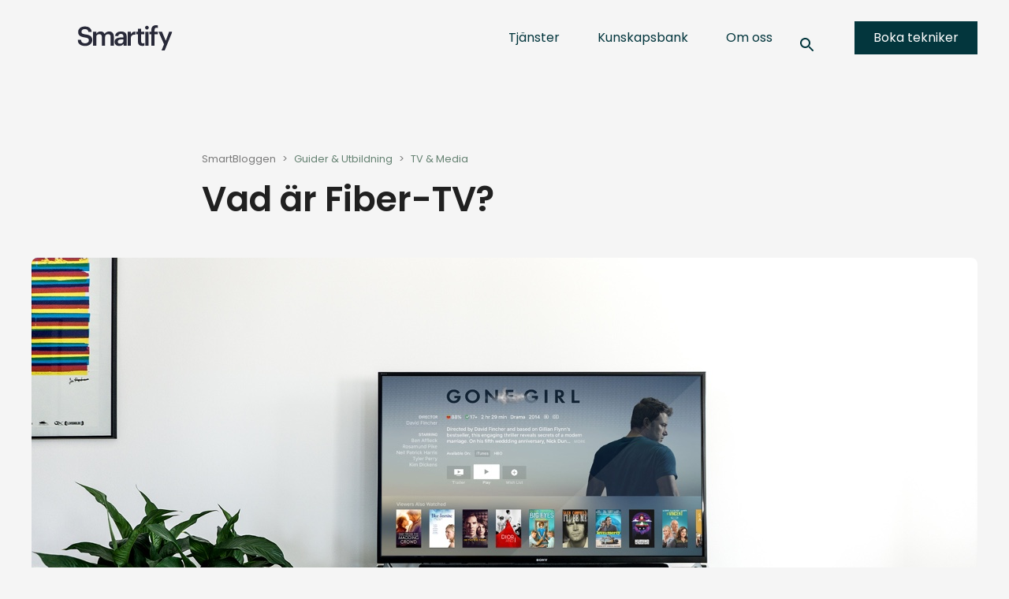

--- FILE ---
content_type: text/html
request_url: https://www.smartify.se/blogg/vad-ar-fiber-tv
body_size: 20180
content:
<!DOCTYPE html><!-- This site was created in Webflow. https://webflow.com --><!-- Last Published: Wed Jan 21 2026 10:00:31 GMT+0000 (Coordinated Universal Time) --><html data-wf-domain="www.smartify.se" data-wf-page="635282d59efb3cf02da870a2" data-wf-site="622b72ff1ff8298f53504779" lang="sv-SE" data-wf-collection="635282d59efb3c192ba87012" data-wf-item-slug="vad-ar-fiber-tv"><head><meta charset="utf-8"/><title>Vad är Fiber-TV?  - Smartify</title><meta content="Vilka är skillnaderna och likheterna mellan kabel-TV och fiber-TV? Fiber är så väldigt mycket snabbare än alternativen att möjligheterna blir större." name="description"/><meta content="Vad är Fiber-TV?  - Smartify" property="og:title"/><meta content="Vilka är skillnaderna och likheterna mellan kabel-TV och fiber-TV? Fiber är så väldigt mycket snabbare än alternativen att möjligheterna blir större." property="og:description"/><meta content="https://cdn.prod.website-files.com/622b73001ff8296f3a5047a5/62470ca468b953503616650b_TV-via-fiber-i-hemma.jpeg" property="og:image"/><meta content="Vad är Fiber-TV?  - Smartify" property="twitter:title"/><meta content="Vilka är skillnaderna och likheterna mellan kabel-TV och fiber-TV? Fiber är så väldigt mycket snabbare än alternativen att möjligheterna blir större." property="twitter:description"/><meta content="https://cdn.prod.website-files.com/622b73001ff8296f3a5047a5/62470ca468b953503616650b_TV-via-fiber-i-hemma.jpeg" property="twitter:image"/><meta property="og:type" content="website"/><meta content="summary_large_image" name="twitter:card"/><meta content="width=device-width, initial-scale=1" name="viewport"/><meta content="Webflow" name="generator"/><link href="https://cdn.prod.website-files.com/622b72ff1ff8298f53504779/css/smartify-ny.webflow.shared.1ae208dc7.min.css" rel="stylesheet" type="text/css" integrity="sha384-GuII3HdBkr6IzGYo4gySWoTJg2++EXO2TPgxFmUB5ALU+y5MEt1CMWM5OW/dhiLO" crossorigin="anonymous"/><script type="text/javascript">!function(o,c){var n=c.documentElement,t=" w-mod-";n.className+=t+"js",("ontouchstart"in o||o.DocumentTouch&&c instanceof DocumentTouch)&&(n.className+=t+"touch")}(window,document);</script><link href="https://cdn.prod.website-files.com/622b72ff1ff8298f53504779/6267f715e24a2d60578ccf96_Smartify-32.jpg" rel="shortcut icon" type="image/x-icon"/><link href="https://cdn.prod.website-files.com/622b72ff1ff8298f53504779/6267f718cd7bb92a1ce4fe5c_Smartify-256.jpg" rel="apple-touch-icon"/><!-- Please keep this css code to improve the font quality-->
<style>
  * {
  -webkit-font-smoothing: antialiased;
  -moz-osx-font-smoothing: grayscale;
    

}
</style>
<meta name="google-site-verification" content="Qp6d3XSWRE5ept7j4cXojDL_fEvsxNfMSZYtfqycAXw" />
<script async src="https://embed.wized.com/bu95CrFiDEhtAGRyUBix.js"></script>
<script async type="module" data-wized-id="bu95CrFiDEhtAGRyUBix" src="https://embed.wized.com/v2/index.js"></script><!-- Google tag (gtag.js) -->
<script async type="fs-cc" src="https://www.googletagmanager.com/gtag/js?id=G-S18NFZ4QRN"></script>
<script type="fs-cc" >
  window.dataLayer = window.dataLayer || [];
  function gtag(){dataLayer.push(arguments);}
  gtag('js', new Date());

  gtag('config', 'G-S18NFZ4QRN');
</script>

<!-- Finsweet Cookie Consent -->
<script async src="https://cdn.jsdelivr.net/npm/@finsweet/cookie-consent@1/fs-cc.js" fs-cc-mode="opt-in"></script>

<script type="application/ld+json">
    {
      "@context": "https://schema.org",
      "@type": "Article",
      "headline": "Vad är Fiber-TV?",
      "image": [
        "https://cdn.prod.website-files.com/622b73001ff8296f3a5047a5/62470ca468b953503616650b_TV-via-fiber-i-hemma.jpeg"
       ],
      "datePublished": "Jun 26, 2025",
      "dateModified": "Sep 21, 2022",
      "author": [{
          "@type": "Organization",
          "name": "Smartify",
          "url": "https://www.smartify.se"}]
       
        }
       
    }
    </script>

<!-- [Attributes by Finsweet] Powerful Rich Text -->
<script defer src="https://cdn.jsdelivr.net/npm/@finsweet/attributes-richtext@1/richtext.js"></script></head><body><div class="page-wrapper"><div class="global"><div class="global-styles w-embed"><style>

/* Snippet gets rid of top margin on first element in any rich text*/
.w-richtext>:first-child {
	margin-top: 0;
}

.is-list-active {
background: var(--salmon);
color: #fff; }


/* Snippet gets rid of bottom margin on last element in any rich text*/
.w-richtext>:last-child, .w-richtext ol li:last-child, .w-richtext ul li:last-child {
	margin-bottom: 0;
}

/* Snippet prevents all click and hover interaction with an element */
.clickable-off {
	pointer-events: none;
}

/* Snippet enables all click and hover interaction with an element */
.clickable-on{
  pointer-events: auto;
}

/* Snippet enables you to add class of div-square which creates and maintains a 1:1 dimension of a div.*/
.div-square::after {
	content: "";
	display: block;
	padding-bottom: 100%;
}

/*Hide focus outline for main content element*/
main:focus-visible {
	outline: -webkit-focus-ring-color auto 0px;
}

/* Make sure containers never lose their center alignment*/
.container-medium, .container-small, .container-large {
	margin-right: auto !important;
	margin-left: auto !important;
}

/*Reset buttons, and links styles*/
a {
	color: inherit;
	text-decoration: inherit;
	font-size: inherit;
}

/*Apply "..." after 3 lines of text */
.text-style-3lines {
	display: -webkit-box;
	overflow: hidden;
	-webkit-line-clamp: 3;
	-webkit-box-orient: vertical;
}

/*Apply "..." after 2 lines of text */
.text-style-2lines {
	display: -webkit-box;
	overflow: hidden;
	-webkit-line-clamp: 2;
	-webkit-box-orient: vertical;
}


.service-btn-item.w-dyn-item:first-child {
    margin-top: 9rem;
}

.splide__pagination {
    display: none; }
    
.splide__pagination li {display: inline-block;}  

.splide__sr {display: none; }
  
  .w-checkbox {
width: 100%;
}
  
  
@media only screen and (max-width: 776px) {

div#tvx-customer-widget-button {
bottom: 1rem !important; 
right: 1rem !important; 
}}
    

  [wized-cloak] {
    display: none;
  }
  



@media print {

.css-1t554km, .w-reset, .hide-print {
    display: none!important;
}


p {font-size: 8pt; color: #000;}
.abs-pos-heading {background:#fff;}



@page {
  margin: 30px;
}

}


</style></div><div data-animation="over-right" class="nav_component w-nav" data-easing2="ease" data-easing="ease" data-collapse="medium" role="banner" data-no-scroll="1" data-duration="400" data-doc-height="1"><div class="nav_container"><a href="/" class="nav_logo-link w-nav-brand"><div class="nav_logo w-embed"><svg xmlns="http://www.w3.org/2000/svg" xmlns:xlink="http://www.w3.org/1999/xlink" width="100%" height="100%" fill="currentcolor" viewBox="0 0 140.739 37.517">
  <defs>
    <clipPath id="clip-path">
      <rect id="Rectangle_114" data-name="Rectangle 114" width="140.739" height="37.517" transform="translate(0 0)" fill="none"/>
    </clipPath>
  </defs>
  <g id="Group_82" data-name="Group 82" transform="translate(0 0)">
    <g id="Group_81" data-name="Group 81" clip-path="url(#clip-path)">
      <path id="Path_90" data-name="Path 90" d="M11.68,13.648C6.772,12.937,5.817,11.791,5.817,9.5c0-2.176,1.664-3.714,4.876-3.714,3.244,0,4.953,1.262,5.463,4.229h4.831C20.432,4.6,16.8,1.831,10.694,1.831c-5.9,0-9.861,3.479-9.861,8.1,0,5.3,3.205,7.351,9.977,8.262,4.592.75,5.9,1.738,5.9,4.348s-2.219,4.348-5.346,4.348c-4.792,0-5.94-2.372-6.3-5.217H0c.393,5.336,3.644,9.169,11.364,9.169,6.256,0,10.416-3.833,10.416-8.735,0-5.654-3.444-7.55-10.1-8.461"/>
      <path id="Path_91" data-name="Path 91" d="M47.023,9.337a8.185,8.185,0,0,0-7.01,3.714A5.826,5.826,0,0,0,34.15,9.337a6.945,6.945,0,0,0-6.3,3.6V9.772H23.063V30.443h4.792V18.072a4.408,4.408,0,0,1,4.056-4.734,4.357,4.357,0,0,1,.5-.01c2.335,0,3.683,1.3,3.683,4.348V30.443h4.792V18.072a4.411,4.411,0,0,1,4.062-4.734,4.489,4.489,0,0,1,.492-.01c2.38,0,3.683,1.3,3.683,4.348V30.443h4.792V17.361c0-5.694-3.089-8.024-6.888-8.024" />
      <path id="Path_92" data-name="Path 92" d="M64.662,9.337c-4.631,0-8.475,2.015-8.875,6.836h4.637c.239-2.053,1.464-3.241,3.96-3.241,2.812,0,3.76,1.384,3.76,4.152v1.068H65.571c-5.94,0-10.61,1.738-10.61,6.559,0,4.309,3.128,6.127,6.927,6.127a7.216,7.216,0,0,0,6.34-2.925v2.53h4.714V16.887c0-5.655-3.65-7.55-8.281-7.55m3.483,13.875c0,2.645-2.18,4.187-5.108,4.187-2.373,0-3.328-1.146-3.328-2.884,0-2.53,2.341-3.36,5.985-3.36h2.451Z"/>
      <path id="Path_93" data-name="Path 93" d="M79.164,13.643V9.771H74.372V30.443h4.792V19.69c0-4.386,2.535-5.729,6.733-5.771V9.456a6.909,6.909,0,0,0-6.733,4.187" />
      <path id="Path_94" data-name="Path 94" d="M94.5,24.238V13.369h4.553v-3.6H94.5V5.23H89.712V9.774H86.939v3.6h2.773v11.3c0,3.913,2.135,6.128,6.256,6.128a9.242,9.242,0,0,0,3.251-.515v-3.8a5.928,5.928,0,0,1-2.341.4c-1.5,0-2.373-.83-2.373-2.649" />
      <rect id="Rectangle_113" data-name="Rectangle 113" width="4.792" height="20.672" transform="translate(100.644 9.772)" />
      <path id="Path_95" data-name="Path 95" d="M102.985.879a2.776,2.776,0,1,0,.083,0h-.083" />
      <path id="Path_96" data-name="Path 96" d="M109.641,7V9.772h-2.812v3.6h2.812V30.443h4.792V13.37h4.714V9.77h-4.715V6.809c0-1.78.793-3.045,2.728-3.045a6.518,6.518,0,0,1,2.18.357V.4a8.1,8.1,0,0,0-2.734-.4c-4.431,0-6.965,2.452-6.965,7" />
      <path id="Path_97" data-name="Path 97" d="M136.064,9.772l-5.069,13.321-5.5-13.321H120.3l8.2,18.576-3.76,9.169h4.714L140.739,9.772Z" />
    </g>
  </g>
</svg></div></a><nav role="navigation" class="nav_menu-wrapper w-nav-menu"><div class="nav_link-wrapper"><div data-hover="true" data-delay="0" class="dropdown w-dropdown"><div class="dropdown-toggle w-dropdown-toggle"><div class="dropdown-toggle-icon w-icon-dropdown-toggle"></div><a href="/tjanster" class="dropdowm-nav_link w-inline-block"><div>Tjänster</div><div class="nav_link_border"></div></a></div><nav class="navigation-dropdown dropdown-long w-dropdown-list"><div class="dropdown-pointer"><div class="dropdown-wrapper-flex"><div class="submeny-grid"><div id="w-node-_33abcc87-bfaa-78c6-3d13-5fea03a65d9e-39825353" class="submeny-container background-color-extra-lightgrey"><div class="submenu-header-block"><a href="/tjanster" class="submenu-link-block w-inline-block"><div><strong>Tjänster för privatpersoner</strong></div></a></div><div class="submenu-wrapper w-dyn-list"><div role="list" class="submenu-list w-dyn-items"><div role="listitem" class="w-dyn-item"><div class="w-embed"><a href="/tjanster/wifi-natverk/" class="submenu-link-block w-inline-block" tabindex="0"><div><img src="https://cdn.prod.website-files.com/622b73001ff8296f3a5047a5/62a058e4bd37c44499ea5bc9_wifi_FILL0_wght300_GRAD0_opsz40.svg" loading="lazy" alt="Wifi &amp; Nätverk" class="submenu-icon"></div><div>Wifi &amp; Nätverk</div></a></div></div><div role="listitem" class="w-dyn-item"><div class="w-embed"><a href="/tjanster/smartare-hem/" class="submenu-link-block w-inline-block" tabindex="0"><div><img src="https://cdn.prod.website-files.com/622b73001ff8296f3a5047a5/62a058ee563181309477580c_device_hub_FILL0_wght300_GRAD0_opsz40.svg" loading="lazy" alt="Smarta hem" class="submenu-icon"></div><div>Smarta hem</div></a></div></div><div role="listitem" class="w-dyn-item"><div class="w-embed"><a href="/tjanster/smartphones-surfplattor" class="submenu-link-block w-inline-block" tabindex="0"><div><img src="https://cdn.prod.website-files.com/622b73001ff8296f3a5047a5/62a058fa0eba7a7a81ecd12b_smartphone_FILL0_wght300_GRAD0_opsz40.svg" loading="lazy" alt="Mobil &amp; Surfplatta" class="submenu-icon"></div><div>Mobil &amp; Surfplatta</div></a></div></div><div role="listitem" class="w-dyn-item"><div class="w-embed"><a href="/tjanster/ljud" class="submenu-link-block w-inline-block" tabindex="0"><div><img src="https://cdn.prod.website-files.com/622b73001ff8296f3a5047a5/62a05902a0d5e87001b5f092_graphic_eq_FILL0_wght300_GRAD0_opsz40.svg" loading="lazy" alt="Ljudsystem &amp; HiFi" class="submenu-icon"></div><div>Ljudsystem &amp; HiFi</div></a></div></div><div role="listitem" class="w-dyn-item"><div class="w-embed"><a href="/tjanster/datorer-tillbehor" class="submenu-link-block w-inline-block" tabindex="0"><div><img src="https://cdn.prod.website-files.com/622b73001ff8296f3a5047a5/62a0590ac79f242ec07fd51c_laptop_windows_FILL0_wght300_GRAD0_opsz40.svg" loading="lazy" alt="Datorer &amp; tillbehör" class="submenu-icon"></div><div>Datorer &amp; tillbehör</div></a></div></div><div role="listitem" class="w-dyn-item"><div class="w-embed"><a href="/tjanster/tv" class="submenu-link-block w-inline-block" tabindex="0"><div><img src="https://cdn.prod.website-files.com/622b73001ff8296f3a5047a5/62a0591198886d2c8b0abb77_connected_tv_FILL0_wght300_GRAD0_opsz40.svg" loading="lazy" alt="TV &amp; Media" class="submenu-icon"></div><div>TV &amp; Media</div></a></div></div></div></div></div><div class="submeny-container background-color-lightgreen-copy"><div class="submenu-header-block"><div class="submenu-header-space"><div><strong>För företag</strong></div></div></div><a href="/foretag" class="submenu-link-block w-inline-block"><div>Support för små &amp; medelstora företag</div></a><a href="/partners" class="submenu-link-block w-inline-block"><div>Bli samarbetsparter</div></a></div></div></div></div></nav></div><div data-hover="true" data-delay="0" class="dropdown w-dropdown"><div class="dropdown-toggle w-dropdown-toggle"><div class="dropdown-toggle-icon w-icon-dropdown-toggle"></div><a href="/blogg" class="dropdowm-nav_link w-inline-block"><div>Kunskapsbank</div><div class="nav_link_border"></div></a></div><nav class="navigation-dropdown _1-col w-dropdown-list"><div class="dropdown-pointer"><div class="dropdown-wrapper-flex _1-col"><div class="submeny-container background-color-extra-lightgrey"><div class="submenu-header-block"><div class="submenu-header-space"><div><strong>Lär dig mer om teknik för hemmet</strong></div></div></div><a href="/blogg" class="submenu-link-block w-inline-block"><div><img src="https://cdn.prod.website-files.com/622b72ff1ff8298f53504779/627a562c706880e6061d690f_article_black_24dp.svg" loading="lazy" alt="" class="submenu-icon"/></div><div>SmartBloggen</div></a><a href="/faq" class="submenu-link-block w-inline-block"><div><img src="https://cdn.prod.website-files.com/622b72ff1ff8298f53504779/627a562b4e8995515e14838b_question_answer_black_24dp.svg" loading="lazy" alt="" class="submenu-icon"/></div><div>Vanliga frågor</div></a><a href="/podcast" class="submenu-link-block w-inline-block"><div><img src="https://cdn.prod.website-files.com/622b72ff1ff8298f53504779/636a4f5b1c7417befb759d96_podcasts_FILL1_wght700_GRAD0_opsz24.svg" loading="lazy" alt="" class="submenu-icon"/></div><div>Podcast</div></a></div></div></div></nav></div><div data-hover="true" data-delay="0" class="dropdown w-dropdown"><div class="dropdown-toggle w-dropdown-toggle"><div class="dropdown-toggle-icon w-icon-dropdown-toggle"></div><a href="/om-oss" class="dropdowm-nav_link w-inline-block"><div>Om oss</div><div class="nav_link_border"></div></a></div><nav class="navigation-dropdown dropdown-long last w-dropdown-list"><div class="dropdown-pointer"><div class="dropdown-wrapper-flex"><div class="submeny-container background-color-extra-lightgrey"><div class="submenu-header-block"><div class="submenu-header-space"><div><strong>Företaget</strong></div></div></div><div class="submenu-list"><a href="/om-oss" class="submenu-link-block w-inline-block"><div><img src="https://cdn.prod.website-files.com/622b72ff1ff8298f53504779/627a6fcf1c9f0392bd933265_business_black_24dp.svg" loading="lazy" alt="" class="submenu-icon"/></div><div><div>Om Smartify</div></div></a><a href="/allmanna-villkor" class="submenu-link-block w-inline-block"><div class="text-size-small">Allmänna villkor</div></a><a id="w-node-e30b2af2-71ce-2f9e-37cb-1884ce9a138e-39825353" href="/om-oss/jobba-hos-smartify" class="submenu-link-block w-inline-block"><div><img src="https://cdn.prod.website-files.com/622b72ff1ff8298f53504779/627a6fd0ee874d271db99a3c_diversity_1_black_24dp.svg" loading="lazy" alt="" class="submenu-icon"/></div><div><div>Jobba hos oss</div></div></a><a href="/personuppgiftspolicy" class="submenu-link-block w-inline-block"><div class="text-size-small">Personuppgiftspolicy</div></a></div></div><div class="submeny-container background-color-lightgreen-copy"><div class="submenu-header-block"><div class="submenu-header-space"><div><strong>Kontakt</strong></div></div></div><a href="tel:+46774466060" class="submenu-link-block margin-bottom margin-xxsmall w-inline-block"><div><img src="https://cdn.prod.website-files.com/622b72ff1ff8298f53504779/627a39f7868a46f878480414_phone_black_24dp.svg" loading="lazy" alt="" class="submenu-icon"/></div><div><div><strong>077-446 60 60</strong></div><div class="text-size-small"> mån-fre 10:00-16:00<br/></div></div></a><a href="mailto:hej@smartify.se" class="submenu-link-block w-inline-block"><div><img src="https://cdn.prod.website-files.com/622b72ff1ff8298f53504779/627a39f7199338d7cb07316a_email_black_24dp%20(1).svg" loading="lazy" alt="" class="submenu-icon"/></div><div><div><strong> hej@smartify.se</strong></div><div class="text-size-small"> Vi strävar efter att svara inom 24h</div></div></a></div></div></div></nav></div><div data-hover="false" data-delay="0" class="dropdown w-dropdown"><div class="dropdown-toggle w-dropdown-toggle"><div class="dropdown-toggle-icon w-icon-dropdown-toggle"></div><a href="#" class="dropdowm-nav_link w-inline-block"><div class="search-icon w-embed"><svg id="search_black_24dp" xmlns="http://www.w3.org/2000/svg" fill="currentcolor" width="100%" height="100%" viewBox="0 0 24 24">
  <path id="Path_105" data-name="Path 105" d="M0,0H24V24H0Z" fill="none"/>
  <path id="Path_106" data-name="Path 106" d="M15.5,14h-.79l-.28-.27a6.518,6.518,0,1,0-.7.7l.27.28v.79l4.25,4.25a1.054,1.054,0,0,0,1.49-1.49Zm-6,0A4.5,4.5,0,1,1,14,9.5,4.494,4.494,0,0,1,9.5,14Z"/>
</svg></div><div class="nav_link_border"></div></a></div><nav class="navigation-dropdown dropdown-long w-dropdown-list"><div class="dropdown-pointer"><div class="dropdown-wrapper-flex"><div class="submeny-container background-color-extra-lightgrey"><form action="/search" class="search-container w-form"><input class="search-input w-input" maxlength="256" name="query" placeholder="Sök på Smartify..." type="search" id="search" required=""/><input type="submit" class="button-nav w-button" value="Sök"/></form></div></div></div></nav></div></div><div class="nav_button-wrapper"><a href="/boka-old" class="button-nav w-button">Boka tekniker</a></div></nav></div></div><div data-animation="over-right" data-collapse="medium" data-duration="400" data-easing="ease-out" data-easing2="ease-in" data-doc-height="1" role="banner" class="nav_component-mob w-nav"><div class="nav_container"><a href="/" class="nav_logo-link w-nav-brand"><div class="nav_logo w-embed"><svg xmlns="http://www.w3.org/2000/svg" xmlns:xlink="http://www.w3.org/1999/xlink" width="100%" height="100%" fill="currentcolor" viewBox="0 0 140.739 37.517">
  <defs>
    <clipPath id="clip-path">
      <rect id="Rectangle_114" data-name="Rectangle 114" width="140.739" height="37.517" transform="translate(0 0)" fill="none"/>
    </clipPath>
  </defs>
  <g id="Group_82" data-name="Group 82" transform="translate(0 0)">
    <g id="Group_81" data-name="Group 81" clip-path="url(#clip-path)">
      <path id="Path_90" data-name="Path 90" d="M11.68,13.648C6.772,12.937,5.817,11.791,5.817,9.5c0-2.176,1.664-3.714,4.876-3.714,3.244,0,4.953,1.262,5.463,4.229h4.831C20.432,4.6,16.8,1.831,10.694,1.831c-5.9,0-9.861,3.479-9.861,8.1,0,5.3,3.205,7.351,9.977,8.262,4.592.75,5.9,1.738,5.9,4.348s-2.219,4.348-5.346,4.348c-4.792,0-5.94-2.372-6.3-5.217H0c.393,5.336,3.644,9.169,11.364,9.169,6.256,0,10.416-3.833,10.416-8.735,0-5.654-3.444-7.55-10.1-8.461"/>
      <path id="Path_91" data-name="Path 91" d="M47.023,9.337a8.185,8.185,0,0,0-7.01,3.714A5.826,5.826,0,0,0,34.15,9.337a6.945,6.945,0,0,0-6.3,3.6V9.772H23.063V30.443h4.792V18.072a4.408,4.408,0,0,1,4.056-4.734,4.357,4.357,0,0,1,.5-.01c2.335,0,3.683,1.3,3.683,4.348V30.443h4.792V18.072a4.411,4.411,0,0,1,4.062-4.734,4.489,4.489,0,0,1,.492-.01c2.38,0,3.683,1.3,3.683,4.348V30.443h4.792V17.361c0-5.694-3.089-8.024-6.888-8.024" />
      <path id="Path_92" data-name="Path 92" d="M64.662,9.337c-4.631,0-8.475,2.015-8.875,6.836h4.637c.239-2.053,1.464-3.241,3.96-3.241,2.812,0,3.76,1.384,3.76,4.152v1.068H65.571c-5.94,0-10.61,1.738-10.61,6.559,0,4.309,3.128,6.127,6.927,6.127a7.216,7.216,0,0,0,6.34-2.925v2.53h4.714V16.887c0-5.655-3.65-7.55-8.281-7.55m3.483,13.875c0,2.645-2.18,4.187-5.108,4.187-2.373,0-3.328-1.146-3.328-2.884,0-2.53,2.341-3.36,5.985-3.36h2.451Z"/>
      <path id="Path_93" data-name="Path 93" d="M79.164,13.643V9.771H74.372V30.443h4.792V19.69c0-4.386,2.535-5.729,6.733-5.771V9.456a6.909,6.909,0,0,0-6.733,4.187" />
      <path id="Path_94" data-name="Path 94" d="M94.5,24.238V13.369h4.553v-3.6H94.5V5.23H89.712V9.774H86.939v3.6h2.773v11.3c0,3.913,2.135,6.128,6.256,6.128a9.242,9.242,0,0,0,3.251-.515v-3.8a5.928,5.928,0,0,1-2.341.4c-1.5,0-2.373-.83-2.373-2.649" />
      <rect id="Rectangle_113" data-name="Rectangle 113" width="4.792" height="20.672" transform="translate(100.644 9.772)" />
      <path id="Path_95" data-name="Path 95" d="M102.985.879a2.776,2.776,0,1,0,.083,0h-.083" />
      <path id="Path_96" data-name="Path 96" d="M109.641,7V9.772h-2.812v3.6h2.812V30.443h4.792V13.37h4.714V9.77h-4.715V6.809c0-1.78.793-3.045,2.728-3.045a6.518,6.518,0,0,1,2.18.357V.4a8.1,8.1,0,0,0-2.734-.4c-4.431,0-6.965,2.452-6.965,7" />
      <path id="Path_97" data-name="Path 97" d="M136.064,9.772l-5.069,13.321-5.5-13.321H120.3l8.2,18.576-3.76,9.169h4.714L140.739,9.772Z" />
    </g>
  </g>
</svg></div></a><div data-w-id="1057b45e-72c1-9e04-32f8-42d40236c59d" class="nav_menu-mobile-button"><div class="mobile-menu-line _1"></div><div class="mobile-menu-line _2"></div><div class="mobile-menu-line _3"></div></div><div class="mobile-menu_div"><div class="nav_link-wrapper"><div data-delay="0.4" data-hover="false" data-w-id="7dcf1fd0-a9cf-46f3-0b7a-2f19e0a01a15" class="dropdown-mobile w-dropdown"><div class="dropdown-toggle w-dropdown-toggle"><div class="dropdown-toggle-icon w-icon-dropdown-toggle"></div><div class="dropdowm-nav_link"><div>Tjänster</div><div class="nav_link_border"></div></div></div><nav class="navigation-dropdown-mobile w-dropdown-list"><div class="dropdown-pointer"><div class="dropdown-wrapper-flex"><div class="submeny-container background-color-extra-lightgrey"><div class="submenu-header">Tjänster för privatpersoner</div><div class="submenu-wrapper w-dyn-list"><div role="list" class="submenu-list w-dyn-items"><div role="listitem" class="w-dyn-item"><div class="w-embed"><a href="/tjanster/wifi-natverk/" class="submenu-link-block w-inline-block" tabindex="0"><div><img loading="lazy" src="https://cdn.prod.website-files.com/622b73001ff8296f3a5047a5/62a058e4bd37c44499ea5bc9_wifi_FILL0_wght300_GRAD0_opsz40.svg" alt="Wifi &amp; Nätverk" class="submenu-icon"></div><div>Wifi &amp; Nätverk</div></a></div></div><div role="listitem" class="w-dyn-item"><div class="w-embed"><a href="/tjanster/smartare-hem/" class="submenu-link-block w-inline-block" tabindex="0"><div><img loading="lazy" src="https://cdn.prod.website-files.com/622b73001ff8296f3a5047a5/62a058ee563181309477580c_device_hub_FILL0_wght300_GRAD0_opsz40.svg" alt="Smarta hem" class="submenu-icon"></div><div>Smarta hem</div></a></div></div><div role="listitem" class="w-dyn-item"><div class="w-embed"><a href="/tjanster/smartphones-surfplattor" class="submenu-link-block w-inline-block" tabindex="0"><div><img loading="lazy" src="https://cdn.prod.website-files.com/622b73001ff8296f3a5047a5/62a058fa0eba7a7a81ecd12b_smartphone_FILL0_wght300_GRAD0_opsz40.svg" alt="Mobil &amp; Surfplatta" class="submenu-icon"></div><div>Mobil &amp; Surfplatta</div></a></div></div><div role="listitem" class="w-dyn-item"><div class="w-embed"><a href="/tjanster/ljud" class="submenu-link-block w-inline-block" tabindex="0"><div><img loading="lazy" src="https://cdn.prod.website-files.com/622b73001ff8296f3a5047a5/62a05902a0d5e87001b5f092_graphic_eq_FILL0_wght300_GRAD0_opsz40.svg" alt="Ljudsystem &amp; HiFi" class="submenu-icon"></div><div>Ljudsystem &amp; HiFi</div></a></div></div><div role="listitem" class="w-dyn-item"><div class="w-embed"><a href="/tjanster/datorer-tillbehor" class="submenu-link-block w-inline-block" tabindex="0"><div><img loading="lazy" src="https://cdn.prod.website-files.com/622b73001ff8296f3a5047a5/62a0590ac79f242ec07fd51c_laptop_windows_FILL0_wght300_GRAD0_opsz40.svg" alt="Datorer &amp; tillbehör" class="submenu-icon"></div><div>Datorer &amp; tillbehör</div></a></div></div><div role="listitem" class="w-dyn-item"><div class="w-embed"><a href="/tjanster/tv" class="submenu-link-block w-inline-block" tabindex="0"><div><img loading="lazy" src="https://cdn.prod.website-files.com/622b73001ff8296f3a5047a5/62a0591198886d2c8b0abb77_connected_tv_FILL0_wght300_GRAD0_opsz40.svg" alt="TV &amp; Media" class="submenu-icon"></div><div>TV &amp; Media</div></a></div></div></div></div><div class="margin-top margin-medium"><div class="submenu-header">Tjänster för företag</div><a href="/foretag" class="submenu-link-block w-inline-block"><div class="submenu-icon w-embed"><svg xmlns="http://www.w3.org/2000/svg"  viewBox="0 0 48 48" width="100%" height="100%"><path d="M7 42q-1.2 0-2.1-.9Q4 40.2 4 39V14.55q0-1.2.9-2.1.9-.9 2.1-.9h9.5V7q0-1.2.9-2.1.9-.9 2.1-.9h9q1.2 0 2.1.9.9.9.9 2.1v4.55H41q1.2 0 2.1.9.9.9.9 2.1V39q0 1.2-.9 2.1-.9.9-2.1.9Zm12.5-30.45h9V7h-9ZM41 29.45H28.55v3h-9v-3H7V39h34Zm-18.45 0h3v-3h-3ZM7 26.45h12.55v-3h9v3H41v-11.9H7Zm17 1.5Z" fill="currentcolor"/></svg></div><div class="text-block-4">Support för små &amp; medelstora företag</div></a><a href="/partners" class="submenu-link-block w-inline-block"><div class="submenu-icon w-embed"><svg width="100%" height="100%" viewBox="0 0 48 48" fill="currentcolor"><path d="M23.75 41q.25 0 .575-.125.325-.125.525-.325l16.85-16.9q.65-.65.975-1.475Q43 21.35 43 20.5q0-.85-.325-1.7t-.975-1.5l-9-9q-.65-.65-1.5-.975Q30.35 7 29.5 7t-1.675.325Q27 7.65 26.35 8.3l-.9.9 4.05 4.1q.65.7 1.15 1.625.5.925.5 2.025 0 1.9-1.475 3.35-1.475 1.45-3.375 1.45-1.25 0-2.075-.375Q23.4 21 22.7 20.3l-3.65-3.65L10 25.7q-.25.25-.35.525-.1.275-.1.575 0 .65.425 1.075.425.425 1.075.425.3 0 .575-.15.275-.15.475-.35l6.9-6.9 2.1 2.1-6.85 6.85q-.25.25-.35.55-.1.3-.1.6 0 .6.45 1.05.45.45 1.05.45.3 0 .575-.125.275-.125.475-.325l6.9-6.9 2.1 2.1-6.85 6.85q-.2.2-.325.525t-.125.625q0 .6.45 1.05.45.45 1.05.45.3 0 .55-.1.25-.1.5-.35l6.9-6.9 2.1 2.1-6.9 6.9q-.25.25-.35.55-.1.3-.1.55 0 .7.4 1.1.4.4 1.1.4Zm0 3q-1.65 0-2.95-1.225-1.3-1.225-1.55-3.025-1.7-.25-2.85-1.4-1.15-1.15-1.4-2.85-1.7-.25-2.825-1.425Q11.05 32.9 10.8 31.25q-1.85-.25-3.05-1.5-1.2-1.25-1.2-3 0-.85.325-1.7t.975-1.5l11.2-11.2 5.5 5.5q.4.4.875.625.475.225.925.225.65 0 1.225-.575.575-.575.575-1.225 0-.3-.175-.675-.175-.375-.575-.775L20.25 8.3q-.65-.65-1.5-.975Q17.9 7 17.05 7t-1.675.325q-.825.325-1.475.975l-7.6 7.6q-.7.7-.975 1.475Q5.05 18.15 5 19.1q-.05 1 .375 1.925T6.4 22.7l-2.15 2.15q-1-1.1-1.625-2.65Q2 20.65 2 19.05q0-1.5.575-2.875T4.2 13.75l7.55-7.55q1.1-1.1 2.5-1.625 1.4-.525 2.85-.525 1.45 0 2.825.525Q21.3 5.1 22.4 6.2l.9.9.9-.9q1.1-1.1 2.5-1.625 1.4-.525 2.85-.525 1.45 0 2.825.525Q33.75 5.1 34.85 6.2l8.95 8.95q1.1 1.1 1.65 2.5.55 1.4.55 2.85 0 1.45-.55 2.825Q44.9 24.7 43.8 25.8L26.95 42.65q-.65.65-1.475 1-.825.35-1.725.35Zm-4.9-27.3Z"/></svg></div><div>Bli samarbetspartner</div></a></div></div></div></div></nav></div><div data-delay="0.4" data-hover="false" class="dropdown-mobile w-dropdown"><div class="dropdown-toggle w-dropdown-toggle"><div class="dropdown-toggle-icon w-icon-dropdown-toggle"></div><div class="dropdowm-nav_link"><div>Kunskapsbank</div><div class="nav_link_border"></div></div></div><nav class="navigation-dropdown-mobile w-dropdown-list"><div class="dropdown-pointer"><div class="dropdown-wrapper-flex"><div class="submeny-container background-color-extra-lightgrey"><a href="/blogg" class="submenu-link-block w-inline-block"><div class="submenu-icon w-embed"><svg width="100%" height="100%" viewBox="0 0 24 24" fill="none" xmlns="http://www.w3.org/2000/svg">
<g clip-path="url(#clip0_404_17)">
<path d="M16 3H5C3.9 3 3 3.9 3 5V19C3 20.1 3.9 21 5 21H19C20.1 21 21 20.1 21 19V8L16 3ZM7 7H12V9H7V7ZM17 17H7V15H17V17ZM17 13H7V11H17V13ZM15 9V5L19 9H15Z" fill="currentcolor"/>
</g>
<defs>
<clipPath id="clip0_404_17">
<rect width="24" height="24" fill="white"/>
</clipPath>
</defs>
</svg></div><div>SmartBloggen</div></a><a href="/faq" class="submenu-link-block w-inline-block"><div class="submenu-icon w-embed"><svg width="100%" height="100%" viewBox="0 0 24 24" fill="none" xmlns="http://www.w3.org/2000/svg">
<g clip-path="url(#clip0_404_10)">
<path d="M4 6H2V20C2 21.1 2.9 22 4 22H18V20H4V6Z" fill="black"/>
<path d="M20 2H8C6.9 2 6 2.9 6 4V16C6 17.1 6.9 18 8 18H20C21.1 18 22 17.1 22 16V4C22 2.9 21.1 2 20 2ZM14.01 15C13.42 15 12.96 14.53 12.96 13.95C12.96 13.36 13.43 12.91 14.01 12.91C14.6 12.91 15.05 13.36 15.05 13.95C15.04 14.53 14.6 15 14.01 15ZM16.51 8.83C15.88 9.76 15.28 10.04 14.95 10.64C14.82 10.88 14.77 11.04 14.77 11.82H13.25C13.25 11.41 13.19 10.74 13.51 10.17C13.92 9.44 14.69 9.01 15.14 8.37C15.62 7.69 15.35 6.43 14 6.43C13.12 6.43 12.68 7.1 12.5 7.66L11.13 7.09C11.51 5.96 12.52 5 13.99 5C15.22 5 16.07 5.56 16.5 6.26C16.87 6.87 17.08 7.99 16.51 8.83Z" fill="currentcolor"/>
</g>
<defs>
<clipPath id="clip0_404_10">
<rect width="24" height="24" fill="white"/>
</clipPath>
</defs>
</svg></div><div>Vanliga frågor</div></a><a href="/podcast" class="submenu-link-block w-inline-block"><div class="submenu-icon w-embed"><svg width="100%" height="100%" viewBox="0 0 24 24" fill="none" xmlns="http://www.w3.org/2000/svg">
<g clip-path="url(#clip0_320_636)">
<path d="M3.10001 19.3251C2.28334 18.3251 1.64167 17.2041 1.17501 15.9621C0.708339 14.7208 0.475006 13.4001 0.475006 12.0001C0.475006 10.4001 0.775006 8.9001 1.37501 7.5001C1.97501 6.1001 2.79601 4.8791 3.83801 3.8371C4.87934 2.79576 6.10001 1.9751 7.50001 1.3751C8.90001 0.775098 10.4 0.475098 12 0.475098C13.6 0.475098 15.1 0.775098 16.5 1.3751C17.9 1.9751 19.121 2.79576 20.163 3.8371C21.2043 4.8791 22.025 6.1001 22.625 7.5001C23.225 8.9001 23.525 10.4001 23.525 12.0001C23.525 13.4001 23.2917 14.7208 22.825 15.9621C22.3583 17.2041 21.7167 18.3251 20.9 19.3251C20.6667 19.6084 20.3627 19.7541 19.988 19.7621C19.6127 19.7708 19.2833 19.6334 19 19.3501C18.75 19.1001 18.621 18.7878 18.613 18.4131C18.6043 18.0378 18.7167 17.6918 18.95 17.3751C19.5333 16.6251 19.9833 15.7958 20.3 14.8871C20.6167 13.9791 20.775 13.0168 20.775 12.0001C20.775 9.56676 19.921 7.49576 18.213 5.7871C16.5043 4.0791 14.4333 3.2251 12 3.2251C9.56667 3.2251 7.49567 4.0791 5.78701 5.7871C4.07901 7.49576 3.22501 9.56676 3.22501 12.0001C3.22501 13.0168 3.38767 13.9791 3.71301 14.8871C4.03767 15.7958 4.49167 16.6251 5.07501 17.3751C5.30834 17.6918 5.42101 18.0334 5.41301 18.4001C5.40434 18.7668 5.26667 19.0834 5.00001 19.3501C4.71667 19.6334 4.38767 19.7708 4.01301 19.7621C3.63767 19.7541 3.33334 19.6084 3.10001 19.3251V19.3251ZM6.22501 16.2001C5.79167 15.6168 5.45434 14.9708 5.21301 14.2621C4.97101 13.5541 4.85001 12.8001 4.85001 12.0001C4.85001 10.0168 5.54601 8.3291 6.93801 6.9371C8.32934 5.54576 10.0167 4.8501 12 4.8501C13.9833 4.8501 15.6707 5.54576 17.062 6.9371C18.454 8.3291 19.15 10.0168 19.15 12.0001C19.15 12.8001 19.0293 13.5541 18.788 14.2621C18.546 14.9708 18.2083 15.6168 17.775 16.2001C17.5583 16.4834 17.2583 16.6291 16.875 16.6371C16.4917 16.6458 16.1583 16.5084 15.875 16.2251C15.6417 15.9918 15.5127 15.6874 15.488 15.3121C15.4627 14.9374 15.5583 14.5668 15.775 14.2001C15.975 13.8668 16.125 13.5168 16.225 13.1501C16.325 12.7834 16.375 12.4001 16.375 12.0001C16.375 10.8001 15.946 9.77076 15.088 8.9121C14.2293 8.0541 13.2 7.6251 12 7.6251C10.8 7.6251 9.77101 8.0541 8.91301 8.9121C8.05434 9.77076 7.62501 10.8001 7.62501 12.0001C7.62501 12.4001 7.67901 12.7834 7.78701 13.1501C7.89567 13.5168 8.04167 13.8668 8.22501 14.2001C8.44167 14.5668 8.53734 14.9374 8.51201 15.3121C8.48734 15.6874 8.35001 16.0001 8.10001 16.2501C7.81667 16.5334 7.48767 16.6668 7.11301 16.6501C6.73767 16.6334 6.44167 16.4834 6.22501 16.2001ZM12 23.5251C11.6167 23.5251 11.2917 23.3918 11.025 23.1251C10.7583 22.8584 10.625 22.5334 10.625 22.1501V14.4001C10.225 14.1668 9.89167 13.8418 9.62501 13.4251C9.35834 13.0084 9.22501 12.5334 9.22501 12.0001C9.22501 11.2334 9.49601 10.5791 10.038 10.0371C10.5793 9.49576 11.2333 9.2251 12 9.2251C12.7667 9.2251 13.421 9.49576 13.963 10.0371C14.5043 10.5791 14.775 11.2334 14.775 12.0001C14.775 12.5334 14.6417 13.0084 14.375 13.4251C14.1083 13.8418 13.775 14.1668 13.375 14.4001V22.1501C13.375 22.5334 13.2417 22.8584 12.975 23.1251C12.7083 23.3918 12.3833 23.5251 12 23.5251Z" fill="currentcolor"/>
</g>
<defs>
<clipPath id="clip0_320_636">
<rect width="24" height="24" />
</clipPath>
</defs>
</svg></div><div>Podcast</div></a></div></div></div></nav></div><div data-delay="0.4" data-hover="false" class="dropdown-mobile w-dropdown"><div class="dropdown-toggle w-dropdown-toggle"><div class="dropdown-toggle-icon w-icon-dropdown-toggle"></div><div class="dropdowm-nav_link"><div>Om oss</div><div class="nav_link_border"></div></div></div><nav class="navigation-dropdown-mobile w-dropdown-list"><div class="dropdown-pointer"><div class="dropdown-wrapper-flex"><div class="submeny-container background-color-extra-lightgrey"><a href="/om-oss" class="submenu-link-block w-inline-block"><div class="submenu-icon w-embed"><svg width="100%" height="100%" viewBox="0 0 24 24" fill="none" xmlns="http://www.w3.org/2000/svg">
<g clip-path="url(#clip0_404_34)">
<path d="M12 7V3H2V21H22V7H12ZM6 19H4V17H6V19ZM6 15H4V13H6V15ZM6 11H4V9H6V11ZM6 7H4V5H6V7ZM10 19H8V17H10V19ZM10 15H8V13H10V15ZM10 11H8V9H10V11ZM10 7H8V5H10V7ZM20 19H12V17H14V15H12V13H14V11H12V9H20V19ZM18 11H16V13H18V11ZM18 15H16V17H18V15Z" fill="currentcolor"/>
</g>
<defs>
<clipPath id="clip0_404_34">
<rect width="24" height="24" fill="white"/>
</clipPath>
</defs>
</svg></div><div>Om Smartify</div></a><a href="/om-oss/ceritfieringar" class="submenu-link-block w-inline-block"><div class="submenu-icon w-embed"><svg width="100%" height="100%" viewBox="0 0 24 24" fill="none" xmlns="http://www.w3.org/2000/svg">
<g clip-path="url(#clip0_404_37)">
<path d="M9.68 13.69L12 11.93L14.31 13.69L13.43 10.84L15.75 9H12.91L12 6.19L11.09 9H8.25L10.56 10.84L9.68 13.69ZM20 10C20 5.58 16.42 2 12 2C7.58 2 4 5.58 4 10C4 12.03 4.76 13.87 6 15.28V23L12 21L18 23V15.28C19.24 13.87 20 12.03 20 10ZM12 4C15.31 4 18 6.69 18 10C18 13.31 15.31 16 12 16C8.69 16 6 13.31 6 10C6 6.69 8.69 4 12 4Z" fill="currentcolor"/>
</g>
<defs>
<clipPath id="clip0_404_37">
<rect width="24" height="24" fill="white"/>
</clipPath>
</defs>
</svg></div><div>Certifieringar</div></a><a href="/om-oss/jobba-hos-smartify" class="submenu-link-block w-inline-block"><div class="submenu-icon w-embed"><svg width="100%" height="100%" viewBox="0 0 24 24" fill="none" xmlns="http://www.w3.org/2000/svg">
<g clip-path="url(#clip0_404_22)">
<path d="M4 16C5.10457 16 6 15.1046 6 14C6 12.8954 5.10457 12 4 12C2.89543 12 2 12.8954 2 14C2 15.1046 2.89543 16 4 16Z" fill="currentcolor"/>
<path d="M1.22 17.58C0.48 17.9 0 18.62 0 19.43V21H4.5V19.39C4.5 18.56 4.73 17.78 5.13 17.1C4.76 17.04 4.39 17 4 17C3.01 17 2.07 17.21 1.22 17.58Z" fill="currentcolor"/>
<path d="M20 16C21.1046 16 22 15.1046 22 14C22 12.8954 21.1046 12 20 12C18.8954 12 18 12.8954 18 14C18 15.1046 18.8954 16 20 16Z" fill="currentcolor"/>
<path d="M22.7801 17.58C21.9301 17.21 20.9901 17 20.0001 17C19.6101 17 19.2401 17.04 18.8701 17.1C19.2701 17.78 19.5001 18.56 19.5001 19.39V21H24.0001V19.43C24.0001 18.62 23.5201 17.9 22.7801 17.58Z" fill="currentcolor"/>
<path d="M16.24 16.65C15.07 16.13 13.63 15.75 12 15.75C10.37 15.75 8.93 16.14 7.76 16.65C6.68 17.13 6 18.21 6 19.39V21H18V19.39C18 18.21 17.32 17.13 16.24 16.65Z" fill="currentcolor"/>
<path d="M9 12C9 13.66 10.34 15 12 15C13.66 15 15 13.66 15 12C15 10.34 13.66 9 12 9C10.34 9 9 10.34 9 12Z" fill="currentcolor"/>
<path d="M2.48 10.86C2.17 10.1 2 9.36 2 8.6C2 6.02 4.02 4 6.6 4C9.28 4 10.42 5.74 12 7.59C13.57 5.76 14.7 4 17.4 4C19.98 4 22 6.02 22 8.6C22 9.36 21.83 10.1 21.52 10.86C22.17 11.17 22.7 11.68 23.05 12.3C23.65 11.1 24 9.88 24 8.6C24 4.9 21.1 2 17.4 2C15.31 2 13.31 2.97 12 4.51C10.69 2.97 8.69 2 6.6 2C2.9 2 0 4.9 0 8.6C0 9.88 0.35 11.1 0.96 12.3C1.31 11.68 1.84 11.17 2.48 10.86Z" fill="currentcolor"/>
</g>
<defs>
<clipPath id="clip0_404_22">
<rect width="24" height="24" fill="white"/>
</clipPath>
</defs>
</svg></div><div>Jobba hos oss</div></a><a href="/allmanna-villkor" class="submenu-link-block w-inline-block"><div class="submenu-icon w-embed"><svg width="100%" height="100%" viewBox="0 0 48 48" fill="none" xmlns="http://www.w3.org/2000/svg">
<path d="M18.7501 35.9999L16.6001 33.8499L26.5001 23.9499L16.6001 14.0499L18.7501 11.8999L30.8001 23.9499L18.7501 35.9999Z" fill="currentcolor"/>
</svg></div><div>Allmänna villkor</div></a><a href="/personuppgiftspolicy" class="submenu-link-block w-inline-block"><div class="submenu-icon w-embed"><svg width="100%" height="100%" viewBox="0 0 48 48" fill="none" xmlns="http://www.w3.org/2000/svg">
<path d="M18.7501 35.9999L16.6001 33.8499L26.5001 23.9499L16.6001 14.0499L18.7501 11.8999L30.8001 23.9499L18.7501 35.9999Z" fill="currentcolor"/>
</svg></div><div>Personuppgiftspolicy</div></a></div></div></div></nav></div><div data-delay="0.4" data-hover="false" class="dropdown-mobile w-dropdown"><div class="dropdown-toggle w-dropdown-toggle"><div class="dropdown-toggle-icon w-icon-dropdown-toggle"></div><div class="dropdowm-nav_link"><div>Kontakt</div><div class="nav_link_border"></div></div></div><nav class="navigation-dropdown-mobile w-dropdown-list"><div class="dropdown-pointer"><div class="dropdown-wrapper-flex"><div class="submeny-container background-color-extra-lightgrey"><a href="tel:+46774466060" class="submenu-link-block margin-bottom margin-xxsmall w-inline-block"><div><img src="https://cdn.prod.website-files.com/622b72ff1ff8298f53504779/627a39f7868a46f878480414_phone_black_24dp.svg" loading="lazy" alt="" class="submenu-icon"/></div><div><div><strong>077-446 60 60</strong></div><div class="text-size-small">Öppet 9-16, mån-fre</div></div></a><a href="mailto:hej@smartify.se" class="submenu-link-block w-inline-block"><div><img src="https://cdn.prod.website-files.com/622b72ff1ff8298f53504779/627a39f7199338d7cb07316a_email_black_24dp%20(1).svg" loading="lazy" alt="" class="submenu-icon"/></div><div><div><strong>hej@smartify.se</strong></div><div class="text-size-small">Vi svarar inom 24 h</div></div></a></div></div></div></nav></div><div class="mobile-earch-holder"><form action="/search" class="search-container w-form"><input class="search-input w-input" maxlength="256" name="query" placeholder="Sök på Smartify..." type="search" id="search-mobile" required=""/><input type="submit" class="button-nav beige w-button" value="Sök"/></form></div></div><div class="nav_button-wrapper"><a href="#" class="button-nav w-button">Boka tekniker</a></div></div></div></div><div class="menu-shadow"></div><div data-w-id="4d16b42a-d87e-5144-3e58-f40d0f5e6bf1" class="menu-spacer"></div></div><main class="main-wrapper"><section class="section-blog-post"><div class="page-padding"><div class="padding-vertical padding-large"><article class="blog-article-wrapper"><div class="margin-bottom margin-large"><div class="container-small"><div class="margin-bottom margin-small"><div class="blog-post-categories"><a href="/blogg" class="breadcrumb_link hide-mobile-portrait w-inline-block"><div>SmartBloggen</div></a><div class="w-dyn-list"><div role="list" class="collection-list w-dyn-items"><div role="listitem" class="blogg-category-link-block w-dyn-item"><a href="/blogg-kategori/guider-utbildning" class="breadcrumb_link w-inline-block"><div class="margin-horizontal margin-xsmall hide-mobile-portrait">&gt;</div><div class="text-color-green">Guider &amp; Utbildning</div></a></div><div role="listitem" class="blogg-category-link-block w-dyn-item"><a href="/blogg-kategori/tv-streaming" class="breadcrumb_link w-inline-block"><div class="margin-horizontal margin-xsmall hide-mobile-portrait">&gt;</div><div class="text-color-green">TV &amp; Media</div></a></div></div></div></div></div><div class="margin-bottom margin-medium"><h1 class="heading-blog">Vad är Fiber-TV?</h1></div></div></div><div class="container-large"><div class="blog-post-image-wrapper"><img src="https://cdn.prod.website-files.com/622b73001ff8296f3a5047a5/62470ca468b953503616650b_TV-via-fiber-i-hemma.jpeg" loading="lazy" alt="Vad är Fiber-TV?" sizes="(max-width: 479px) 92vw, (max-width: 767px) 95vw, 92vw" srcset="https://cdn.prod.website-files.com/622b73001ff8296f3a5047a5/62470ca468b953503616650b_TV-via-fiber-i-hemma-p-500.jpeg 500w, https://cdn.prod.website-files.com/622b73001ff8296f3a5047a5/62470ca468b953503616650b_TV-via-fiber-i-hemma-p-800.jpeg 800w, https://cdn.prod.website-files.com/622b73001ff8296f3a5047a5/62470ca468b953503616650b_TV-via-fiber-i-hemma-p-1080.jpeg 1080w, https://cdn.prod.website-files.com/622b73001ff8296f3a5047a5/62470ca468b953503616650b_TV-via-fiber-i-hemma.jpeg 1200w" class="blog-post-main-image"/></div></div><div class="margin-top margin-large"><div class="container-large is-relative"><div class="bloog-content-holder"><div class="sharebuttons_container"><div class="blog-icons-wrap"><div class="inline-mark"><div class="share-text">DELA</div><img src="https://cdn.prod.website-files.com/622b72ff1ff8298f53504779/63305a288dc8700c3efb281a_Inline%20Arrow.svg" loading="lazy" alt="Inline Arrow
" class="arrow"/></div><div class="share-sticky"><a id="fb" fs-socialshare-element="Facebook" href="#" target="_blank" class="basic-icon-spec facebook w-inline-block"><img src="https://cdn.prod.website-files.com/622b72ff1ff8298f53504779/63305863e5a254924b0db026_Basic%20Facebook.svg" loading="lazy" alt="Basic Facebook Icon
" class="image-cover"/></a><a id="linkedin" fs-socialshare-element="LinkedIn" href="#" target="_blank" class="basic-icon-spec linkedin w-inline-block"><img src="https://cdn.prod.website-files.com/622b72ff1ff8298f53504779/63305863e5a254ef600db027_Group%20454.svg" loading="lazy" alt="" class="image-cover"/></a><a id="twitter" fs-socialshare-element="Twitter" href="#" target="_blank" class="basic-icon-spec twitter w-inline-block"><img src="https://cdn.prod.website-files.com/622b72ff1ff8298f53504779/63305863e5a2541f0d0db029_Group%20452.svg" loading="lazy" alt="" class="image-cover"/></a><a id="pinterest" fs-socialshare-element="Pinterest" href="#" target="_blank" class="basic-icon-spec pinterest w-inline-block"><img src="https://cdn.prod.website-files.com/622b72ff1ff8298f53504779/63305863e5a254fdd20db028_Group%20453.svg" loading="lazy" alt="" class="image-cover"/></a><a id="mail" href="#" class="basic-icon-spec mail w-inline-block"><img src="https://cdn.prod.website-files.com/622b72ff1ff8298f53504779/63305863e5a25439790db02a_Basic%20Mail.svg" loading="lazy" alt="Basiic Maill iicon
" class="image-cover"/></a></div></div></div><div class="container-small"><article fs-richtext-element="rich-text" class="text-rich-text is-blog-content w-richtext"><p>Internet-TV är här! Allt eftersom fler hushåll får fiberanslutning till internet erbjuds många även TV och telefoni över internet-fiber: IP-telefoni och Fiber-TV. Kombinationen av tjänsterna internet, TV och telefon kallas även &quot;Triple Play&quot;.</p><p>Eftersom informationen skickas över internet blir valmöjligheterna mycket större än med kabel- eller radiobundna TV-sändningar. Du kan välj TV-kanaler själv, spela in, pausa livesändningar och titta på program som du har missat. Exakt vilka möjligheter som erbjuds beror på vilket bolag du väljer.</p><h2>TV över internet</h2><p>Med fiber-TV kan du välja leverantör av TV-program fritt utan att vara bunden till vad som &quot;finns&quot; i ditt hus eller område sedan tidigare, eller vilka kablar som är dragna i väggarna - bortsett från internetanslutningen alltså. Flera företag erbjuder rabatter om man samlar sina tjänster hos ett och samma bolag, men det finns alltså inget tvång som när man bor &quot;i ett ComHem-hus&quot; som det brukade heta. När du blir kund får du en box som kopplas in på internetanslutningen och i TVn och sedan har du Fiber-TV. Boxen har en egen fjärrkontroll som styr TV-tjänsterna när TVn är inställd på boxens anslutning. Det hela är väldigt enkelt.</p><h3>Hastighetens fördelar</h3><p>Egentligen krävs inte ens en fiberanslutning för att använda TV över internet, men fiber är så väldigt mycket snabbare och stabilare än alternativen att möjligheterna blir mycket större med fiber. Det elektriska telenätet i koppar kan inte konkurrera med internet-anslutningar i glasfiber och ljus, i alla fall inte när det gäller hastighet eller utbud av tjänster. Fiberkablar har ofta hastigheter mellan 100 och 1000 megabit per sekund och den hastigheten är stabil, den påverkas inte av kvaliteten på kopparkabel eller om det regnar eller åskar ute, eftersom signalen består av ljus, inte radiovågor eller el i kopparkablar.</p><p>Tack vare den hastigheten kan du få hem flera TV-program samtidigt, spela in en kanal och titta på en annan, eller snabbt och enkelt strömma hem program som gått tidigare i veckan, eller hyra en film med samma fjärrkontroll som du byter kanal med.</p><h3>Likheter med kabel-TV</h3><p>Trots de stora möjligheterna med fiber-TV är tjänsterna ofta väldigt jämförbara med kabel-TV och digital-TV-paket: Man väljer en prisnivå och får sedan antingen nöja sig med ett fåtal TV-kanaler, några högupplösta (HD) kanaler och en tjänst för att hyra film, eller betalar många hundralappar varje månad för att få &quot;allt&quot; i kanalväg. Detta har både fördelar och nackdelar.</p><h4>‍<strong>Fördelarna</strong></h4><p><strong>‍</strong>Programmen är fortfarande till största del förprogrammerade som TV-kanaler varit sedan urminnes tider och man kan helt enkelt slå sig ner i soffan och slösurfa med fjärren mellan alla de kanaler man betalar för, precis som man är van vid. Man måste inte bestämma något i förväg, man kan titta i TV-tablån i tidningen och allt är precis som vanligt, fast över internet och med bättre bildkvalitet.</p><h4>‍<strong>Nackdelarna</strong></h4><p><strong>‍</strong>Nackdelen är att nästan allt är som vanligt. Fiber-TV är inte som Netflix eller HBO, det finns ofta inga avancerade söksystem för att följa en hel TV-serie från början till slut och utbudet av film för beställning är ofta begränsat, eller så får man betala per film och sedan se den inom 48 timmar. För den som behöver ha ett stort utbud av barnfilmer till exempel, kan det vara bättre att satsa på prenumerationstjänster som ViaPlay, HBO Nordic eller Netflix.</p><p>En annan liten nackdel är att du behöver en box till varje TV, precis som vanligt med kabel-TV.</p><h3>Alternativen</h3><p>Du känner säkert redan till Netflix och liknande webbsidor som erbjuder film och TV-serier över nätet mot en prenumerationsavgift på 50-150kr i månaden, där du kan titta via datorn, mobilen, surfplattan eller en Smart-TV. Sådana tjänster är absolut en konkurrent till fiber-TV men saknar enkelheten i att bara slå på fjärrkontrollen och matas med något. Om man inte har en Smart-TV kan det dock vara krångligt att koppla in en dator, Apple-TV eller Chromecast i sin TV för att få in sådana tjänster.</p><p>Sist men inte minst är ett konkurrerande alternativ helt vanlig marksänd digital-TV med digitalbox. Priserna är ungefär desamma och om man bor nära en TV-mast är bildkvaliteten väldigt liknande. Nackdelen är såklart att man måste ha en TV-antenn.</p><h3>Hjälp med fiberanslutningar?</h3><p>Om du har några som helst frågor om fiberanslutningar eller TV i allmänhet så kan Smartify hjälpa dig via telefon, eller om det behövs kan vi göra ett hembesök (med RUT-avdrag). Då kommer en av våra tekniker hem till dig och löser problemet på plats. <a href="/boka">Boka teknikhjälp på vår bokningssida</a> eller ring oss på <a href="tel:077-4466060">077-446 60 60</a>.</p></article><p fs-socialshare-element="content" class="hide">Vilka är skillnaderna och likheterna mellan kabel-TV och fiber-TV? Fiber är så väldigt mycket snabbare än alternativen att möjligheterna blir större.</p><p fs-socialshare-element="pinterest-description" class="hide">Vilka är skillnaderna och likheterna mellan kabel-TV och fiber-TV? Fiber är så väldigt mycket snabbare än alternativen att möjligheterna blir större.</p><div class="margin-top margin-medium"><div>‍<em class="text-size-small">Smartify får ingen provision från försäljningen m.m. av ovan produkter. Vi delar ibland videos m.m. för att vi tycker att det är smarta produkter eller appar</em></div></div><div class="margin-top margin-large"><div class="blog-post-details"><div class="margin-right margin-xsmall is-blog-main"><div class="inline-block">Etiketter: </div><div class="inline-block w-dyn-list"><div role="list" class="inline-block tag-row w-dyn-items"><div role="listitem" class="inline-block w-dyn-item"><a href="/blogg-tagg/fiber" class="tag_link w-inline-block"><div>Fiber</div></a></div><div role="listitem" class="inline-block w-dyn-item"><a href="/blogg-tagg/fiber-tv" class="tag_link w-inline-block"><div>fiber-TV</div></a></div><div role="listitem" class="inline-block w-dyn-item"><a href="/blogg-tagg/it-support" class="tag_link w-inline-block"><div>IT support</div></a></div><div role="listitem" class="inline-block w-dyn-item"><a href="/blogg-tagg/natverk" class="tag_link w-inline-block"><div>nätverk</div></a></div><div role="listitem" class="inline-block w-dyn-item"><a href="/blogg-tagg/teknisk-support" class="tag_link w-inline-block"><div>teknisk support</div></a></div><div role="listitem" class="inline-block w-dyn-item"><a href="/blogg-tagg/tv" class="tag_link w-inline-block"><div>TV</div></a></div></div></div></div><div class="blog-post-date"><div class="margin-right margin-xsmall">Publicerat</div><div>2016-08-26</div></div></div></div></div></div></div></div></article></div></div></section><section class="section-read-more"><div class="page-padding"><div class="container-large"><div class="padding-vertical padding-huge"><div class="margin-bottom margin-large"><div class="text-align-center"><div class="margin-bottom margin-medium"><h2 class="inline-block margin-right heading-medium margin-xsmall">Fler inlägg om</h2><div class="display-inline w-dyn-list"><div role="list" class="w-dyn-items"><div role="listitem" class="w-dyn-item"><h2 class="heading-medium">Guider &amp; Utbildning</h2></div></div></div></div></div></div><div class="blog_component"><div fs-cmsload-element="list" fs-cmsfilter-element="list" class="blog_list-wrapper w-dyn-list"><div role="list" class="blog_list _3-col w-dyn-items"><div role="listitem" class="blog_collection-item w-dyn-item"><a data-w-id="606006a5-b77f-81f3-d031-b6d1ceca35c7" href="/blogg/hur-en-nas-ger-dig-koll-pa-dina-filer-musik-och-bilder" class="blog_item-link w-inline-block"><div class="blog_image-wrapper"><img src="https://cdn.prod.website-files.com/622b73001ff8296f3a5047a5/623d82ead384c341d8f48c36_hard-drive-607461_1920.jpeg" loading="lazy" alt="Hur en NAS ger dig koll på dina filer, musik och bilder" sizes="(max-width: 479px) 92vw, (max-width: 767px) 95vw, (max-width: 991px) 44vw, 28vw" srcset="https://cdn.prod.website-files.com/622b73001ff8296f3a5047a5/623d82ead384c341d8f48c36_hard-drive-607461_1920-p-500.jpeg 500w, https://cdn.prod.website-files.com/622b73001ff8296f3a5047a5/623d82ead384c341d8f48c36_hard-drive-607461_1920-p-1080.jpeg 1080w, https://cdn.prod.website-files.com/622b73001ff8296f3a5047a5/623d82ead384c341d8f48c36_hard-drive-607461_1920.jpeg 1200w" class="blog_thumbnail-image"/></div><div class="margin-top"><h2 fs-cmsfilter-field="title" class="heading-small">Hur en NAS ger dig koll på dina filer, musik och bilder</h2></div><div class="margin-top margin-small"><p fs-cmsfilter-field="intro">En NAS är en mycket praktisk apparat att ha hemma. Den består av en eller flera hårddiskar i en låda med nätverksanslutning och användningsområdena är många.</p></div><div class="margin-top margin-medium"><div class="arrow-button"><div>Läs vidare</div><div class="arrow-icon w-embed"><svg height="100%" viewBox="0 0 21 8" fill="none" xmlns="http://www.w3.org/2000/svg">
<path d="M20.3536 4.35355C20.5488 4.15829 20.5488 3.84171 20.3536 3.64645L17.1716 0.464466C16.9763 0.269204 16.6597 0.269204 16.4645 0.464466C16.2692 0.659728 16.2692 0.976311 16.4645 1.17157L19.2929 4L16.4645 6.82843C16.2692 7.02369 16.2692 7.34027 16.4645 7.53553C16.6597 7.7308 16.9763 7.7308 17.1716 7.53553L20.3536 4.35355ZM0 4.5L20 4.5V3.5L0 3.5L0 4.5Z" fill="currentcolor"/>
</svg></div></div></div></a><div class="blog-category-div"><div class="blog-category-list-wrapper w-dyn-list"><div role="list" class="blog-category-list w-dyn-items"><div role="listitem" class="blog-category-list-item w-dyn-item"><div><a href="/blogg-kategori/datorer-tillbehor" class="blog-category-list-holder w-inline-block"><div>Datorer &amp; tillbehör</div></a></div></div><div role="listitem" class="blog-category-list-item w-dyn-item"><div><a href="/blogg-kategori/guider-utbildning" class="blog-category-list-holder w-inline-block"><div>Guider &amp; Utbildning</div></a></div></div></div></div></div></div><div role="listitem" class="blog_collection-item w-dyn-item"><a data-w-id="606006a5-b77f-81f3-d031-b6d1ceca35c7" href="/blogg/hur-fungerar-blockchain" class="blog_item-link w-inline-block"><div class="blog_image-wrapper"><img src="https://cdn.prod.website-files.com/622b73001ff8296f3a5047a5/624add46262b41df4778a7d7_blockchain.jpg" loading="lazy" alt="Hur fungerar blockchain?" sizes="(max-width: 479px) 92vw, (max-width: 767px) 95vw, (max-width: 991px) 44vw, 28vw" srcset="https://cdn.prod.website-files.com/622b73001ff8296f3a5047a5/624add46262b41df4778a7d7_blockchain-p-500.jpeg 500w, https://cdn.prod.website-files.com/622b73001ff8296f3a5047a5/624add46262b41df4778a7d7_blockchain-p-800.jpeg 800w, https://cdn.prod.website-files.com/622b73001ff8296f3a5047a5/624add46262b41df4778a7d7_blockchain-p-1080.jpeg 1080w, https://cdn.prod.website-files.com/622b73001ff8296f3a5047a5/624add46262b41df4778a7d7_blockchain.jpg 1600w" class="blog_thumbnail-image"/></div><div class="margin-top"><h2 fs-cmsfilter-field="title" class="heading-small">Hur fungerar blockchain?</h2></div><div class="margin-top margin-small"><p fs-cmsfilter-field="intro">Hur fungerar blockchain? För att förklara blockchain är det enklast att utgå från hur allt fungerar idag. Låt oss säga att du köper en produkt på internet.</p></div><div class="margin-top margin-medium"><div class="arrow-button"><div>Läs vidare</div><div class="arrow-icon w-embed"><svg height="100%" viewBox="0 0 21 8" fill="none" xmlns="http://www.w3.org/2000/svg">
<path d="M20.3536 4.35355C20.5488 4.15829 20.5488 3.84171 20.3536 3.64645L17.1716 0.464466C16.9763 0.269204 16.6597 0.269204 16.4645 0.464466C16.2692 0.659728 16.2692 0.976311 16.4645 1.17157L19.2929 4L16.4645 6.82843C16.2692 7.02369 16.2692 7.34027 16.4645 7.53553C16.6597 7.7308 16.9763 7.7308 17.1716 7.53553L20.3536 4.35355ZM0 4.5L20 4.5V3.5L0 3.5L0 4.5Z" fill="currentcolor"/>
</svg></div></div></div></a><div class="blog-category-div"><div class="blog-category-list-wrapper w-dyn-list"><div role="list" class="blog-category-list w-dyn-items"><div role="listitem" class="blog-category-list-item w-dyn-item"><div><a href="/blogg-kategori/guider-utbildning" class="blog-category-list-holder w-inline-block"><div>Guider &amp; Utbildning</div></a></div></div></div></div></div></div><div role="listitem" class="blog_collection-item w-dyn-item"><a data-w-id="606006a5-b77f-81f3-d031-b6d1ceca35c7" href="/blogg/vad-ar-roblox" class="blog_item-link w-inline-block"><div class="blog_image-wrapper"><img src="https://cdn.prod.website-files.com/622b73001ff8296f3a5047a5/62470d7129a62733515bf8b0_ROBLOX.jpeg" loading="lazy" alt="Vad är ROBLOX?" sizes="(max-width: 479px) 92vw, (max-width: 767px) 95vw, (max-width: 991px) 44vw, 28vw" srcset="https://cdn.prod.website-files.com/622b73001ff8296f3a5047a5/62470d7129a62733515bf8b0_ROBLOX-p-500.jpeg 500w, https://cdn.prod.website-files.com/622b73001ff8296f3a5047a5/62470d7129a62733515bf8b0_ROBLOX-p-800.jpeg 800w, https://cdn.prod.website-files.com/622b73001ff8296f3a5047a5/62470d7129a62733515bf8b0_ROBLOX-p-1080.jpeg 1080w, https://cdn.prod.website-files.com/622b73001ff8296f3a5047a5/62470d7129a62733515bf8b0_ROBLOX.jpeg 1200w" class="blog_thumbnail-image"/></div><div class="margin-top"><h2 fs-cmsfilter-field="title" class="heading-small">Vad är ROBLOX?</h2></div><div class="margin-top margin-small"><p fs-cmsfilter-field="intro">Roblox är en ny onlineplattform som riktar sig främst till unga som gillar att spela på datorer.</p></div><div class="margin-top margin-medium"><div class="arrow-button"><div>Läs vidare</div><div class="arrow-icon w-embed"><svg height="100%" viewBox="0 0 21 8" fill="none" xmlns="http://www.w3.org/2000/svg">
<path d="M20.3536 4.35355C20.5488 4.15829 20.5488 3.84171 20.3536 3.64645L17.1716 0.464466C16.9763 0.269204 16.6597 0.269204 16.4645 0.464466C16.2692 0.659728 16.2692 0.976311 16.4645 1.17157L19.2929 4L16.4645 6.82843C16.2692 7.02369 16.2692 7.34027 16.4645 7.53553C16.6597 7.7308 16.9763 7.7308 17.1716 7.53553L20.3536 4.35355ZM0 4.5L20 4.5V3.5L0 3.5L0 4.5Z" fill="currentcolor"/>
</svg></div></div></div></a><div class="blog-category-div"><div class="blog-category-list-wrapper w-dyn-list"><div role="list" class="blog-category-list w-dyn-items"><div role="listitem" class="blog-category-list-item w-dyn-item"><div><a href="/blogg-kategori/guider-utbildning" class="blog-category-list-holder w-inline-block"><div>Guider &amp; Utbildning</div></a></div></div></div></div></div></div></div></div></div></div></div></div></section></main><footer class="footer_component"><div class="footer_main-wrapper"><div class="page-padding"><div class="container-large"><div class="padding-vertical padding-huge"><div class="w-layout-grid footer_content"><div id="w-node-a9872011-4302-14f6-182f-b1d357d7c34a-57d7c344" class="footer_content-left"><div class="margin-bottom margin-xsmall"><h3>Har du frågor?</h3></div><div class="margin-bottom margin-medium"><p class="text-color-beige">Kontakta kundtjänst så hjälper vi dig direkt</p></div><div class="margin-bottom margin-large footer-contact-grid-holder"><div class="w-layout-grid footer-contact-grid"><div id="w-node-_8d098329-965c-4974-885b-71b241205df0-57d7c344"><div class="footer-icon w-embed"><svg xmlns="http://www.w3.org/2000/svg" width="100%" height="100%" fill="currentcolor" viewBox="0 0 18 18">
  <path id="Path_118" data-name="Path 118" d="M6.54,5a12.312,12.312,0,0,0,.45,2.59l-1.2,1.2A14.826,14.826,0,0,1,5.03,5H6.54M16.4,17.02a12.753,12.753,0,0,0,2.6.45v1.49a15.426,15.426,0,0,1-3.8-.75l1.2-1.19M7.5,3H4A1,1,0,0,0,3,4,17,17,0,0,0,20,21a1,1,0,0,0,1-1V16.51a1,1,0,0,0-1-1,11.407,11.407,0,0,1-3.57-.57.839.839,0,0,0-.31-.05,1.024,1.024,0,0,0-.71.29l-2.2,2.2a15.149,15.149,0,0,1-6.59-6.59l2.2-2.2a1,1,0,0,0,.25-1.02A11.36,11.36,0,0,1,8.5,4,1,1,0,0,0,7.5,3Z" transform="translate(-3 -3)"/>
</svg></div></div><div id="w-node-b69e64fe-d818-015d-9ba0-8608183e7141-57d7c344"><div class="margin-vertical margin-xxsmall"><a href="tel:+46774466060" class="text-style-link-white w-inline-block"><p class="text-size-large">077-446 60 60<br/></p></a></div><p class="text-color-beige">mån-fre 10.00-16.00<br/>lunchstängt 12.00-13.00</p></div></div><div class="w-layout-grid footer-contact-grid"><div id="w-node-e6e1a6ef-a1af-1982-a0b1-f320c1b6872c-57d7c344"><div class="footer-icon w-embed"><svg xmlns="http://www.w3.org/2000/svg" width="100%" height="100%" fill="currentcolor" viewBox="0 0 20 16">
  <path id="Path_122" data-name="Path 122" d="M22,6a2.006,2.006,0,0,0-2-2H4A2.006,2.006,0,0,0,2,6V18a2.006,2.006,0,0,0,2,2H20a2.006,2.006,0,0,0,2-2ZM20,6l-8,5L4,6Zm0,12H4V8l8,5,8-5Z" transform="translate(-2 -4)"/>
</svg></div></div><div id="w-node-e6e1a6ef-a1af-1982-a0b1-f320c1b6872e-57d7c344"><div><div class="margin-vertical margin-xxsmall"><a href="mailto:hej@smartify.se" class="text-style-link-white w-inline-block"><p class="text-size-large">hej@smartify.se<br/></p></a></div><p class="text-color-beige">Vi strävar efter att svara inom 24h</p></div></div></div></div><div class="margin-bottom margin-medium"><p class="text-color-beige"><strong>Smartify<br/></strong>Dalvägen 16<br/>169 56 Solna<a href="tel:+46774466060"><br/>‍</a>Org. nr: 556715-3696<br/></p></div></div><nav id="w-node-a9872011-4302-14f6-182f-b1d357d7c350-57d7c344" class="footer_column"><a href="/tjanster" class="padding-bottom padding-small w-inline-block"><h2 class="heading-small">Tjänster</h2></a><div class="w-dyn-list"><div role="list" class="w-dyn-items"><div role="listitem" class="w-dyn-item"><div class="w-embed"><a href="/foretag/" class="footer-link-block"><div><img src="https://cdn.prod.website-files.com/622b73001ff8296f3a5047a5/62ab25765ff39902d7e474d8_apartment_FILL0_wght300_GRAD0_opsz48.svg" loading="lazy" alt="Teknikhjälp för företag" class="footer-link-icon"></div><div>Teknikhjälp för företag</div></a></div></div><div role="listitem" class="w-dyn-item"><div class="w-embed"><a href="/tjanster/wifi-natverk/" class="footer-link-block"><div><img src="https://cdn.prod.website-files.com/622b73001ff8296f3a5047a5/62a058e4bd37c44499ea5bc9_wifi_FILL0_wght300_GRAD0_opsz40.svg" loading="lazy" alt="Wifi &amp; Nätverk" class="footer-link-icon"></div><div>Wifi &amp; Nätverk</div></a></div></div><div role="listitem" class="w-dyn-item"><div class="w-embed"><a href="/tjanster/smartare-hem/" class="footer-link-block"><div><img src="https://cdn.prod.website-files.com/622b73001ff8296f3a5047a5/62a058ee563181309477580c_device_hub_FILL0_wght300_GRAD0_opsz40.svg" loading="lazy" alt="Smarta hem" class="footer-link-icon"></div><div>Smarta hem</div></a></div></div><div role="listitem" class="w-dyn-item"><div class="w-embed"><a href="/tjanster/smartphones-surfplattor" class="footer-link-block"><div><img src="https://cdn.prod.website-files.com/622b73001ff8296f3a5047a5/62a058fa0eba7a7a81ecd12b_smartphone_FILL0_wght300_GRAD0_opsz40.svg" loading="lazy" alt="Mobil &amp; Surfplatta" class="footer-link-icon"></div><div>Mobil &amp; Surfplatta</div></a></div></div><div role="listitem" class="w-dyn-item"><div class="w-embed"><a href="/tjanster/ljud" class="footer-link-block"><div><img src="https://cdn.prod.website-files.com/622b73001ff8296f3a5047a5/62a05902a0d5e87001b5f092_graphic_eq_FILL0_wght300_GRAD0_opsz40.svg" loading="lazy" alt="Ljudsystem &amp; HiFi" class="footer-link-icon"></div><div>Ljudsystem &amp; HiFi</div></a></div></div><div role="listitem" class="w-dyn-item"><div class="w-embed"><a href="/tjanster/datorer-tillbehor" class="footer-link-block"><div><img src="https://cdn.prod.website-files.com/622b73001ff8296f3a5047a5/62a0590ac79f242ec07fd51c_laptop_windows_FILL0_wght300_GRAD0_opsz40.svg" loading="lazy" alt="Datorer &amp; tillbehör" class="footer-link-icon"></div><div>Datorer &amp; tillbehör</div></a></div></div><div role="listitem" class="w-dyn-item"><div class="w-embed"><a href="/tjanster/tv" class="footer-link-block"><div><img src="https://cdn.prod.website-files.com/622b73001ff8296f3a5047a5/62a0591198886d2c8b0abb77_connected_tv_FILL0_wght300_GRAD0_opsz40.svg" loading="lazy" alt="TV &amp; Media" class="footer-link-icon"></div><div>TV &amp; Media</div></a></div></div></div></div></nav><nav id="w-node-c5abd08e-d861-6905-1544-bc8abf758fc8-57d7c344" class="footer_column"><div class="margin-bottom margin-large"><a href="/partners" class="padding-bottom padding-small w-inline-block"><h2 class="heading-small">För företag</h2></a><a href="/foretag" class="footer-link-block w-inline-block"><div><img src="https://cdn.prod.website-files.com/622b72ff1ff8298f53504779/632310aa6cd200aa713170ee_business_center_FILL0_wght400_GRAD0_opsz48.svg" loading="lazy" alt="" class="footer-link-icon"/></div><div><div>Support för företag</div></div></a><a href="/partners" class="footer-link-block w-inline-block"><div><img src="https://cdn.prod.website-files.com/622b72ff1ff8298f53504779/632310aa760934430fc5d352_handshake_FILL0_wght400_GRAD0_opsz48.svg" loading="lazy" alt="" class="footer-link-icon"/></div><div><div>Bli samarbetspartner</div></div></a></div><div><a href="/tjanster" class="padding-bottom padding-small w-inline-block"><h2 class="heading-small">Lär dig mer</h2></a><a href="/blogg" class="footer-link-block w-inline-block"><div><img src="https://cdn.prod.website-files.com/622b72ff1ff8298f53504779/627a562c706880e6061d690f_article_black_24dp.svg" loading="lazy" alt="" class="footer-link-icon"/></div><div><div>SmartBloggen</div></div></a><a href="/faq" class="footer-link-block w-inline-block"><div><img src="https://cdn.prod.website-files.com/622b72ff1ff8298f53504779/627a562b4e8995515e14838b_question_answer_black_24dp.svg" loading="lazy" alt="" class="footer-link-icon"/></div><div><div>Vanliga frågor</div></div></a><a href="/podcast" class="footer-link-block w-inline-block"><div><img src="https://cdn.prod.website-files.com/622b72ff1ff8298f53504779/636a4f5b1c7417befb759d96_podcasts_FILL1_wght700_GRAD0_opsz24.svg" loading="lazy" alt="" class="footer-link-icon"/></div><div>Podcast</div></a></div></nav><nav id="w-node-d1416868-2da6-01a6-a502-096b7fba41cf-57d7c344" class="footer_column"><div class="margin-bottom margin-large"><a href="/tjanster" class="padding-bottom padding-small w-inline-block"><h2 class="heading-small">Om Smartify</h2></a><a href="/om-oss" class="footer-link-block w-inline-block"><div><img src="https://cdn.prod.website-files.com/622b72ff1ff8298f53504779/627a6fcf1c9f0392bd933265_business_black_24dp.svg" loading="lazy" alt="" class="footer-link-icon"/></div><div><div>Om oss</div></div></a><a href="/om-oss/jobba-hos-smartify" class="footer-link-block w-inline-block"><div><img src="https://cdn.prod.website-files.com/622b72ff1ff8298f53504779/627a6fd0ee874d271db99a3c_diversity_1_black_24dp.svg" loading="lazy" alt="" class="footer-link-icon"/></div><div><div>Jobba hos Smartify</div></div></a></div><div><a href="/allmanna-villkor" class="footer-link-block w-inline-block"><div><img src="https://cdn.prod.website-files.com/622b72ff1ff8298f53504779/6323113a314ad9f616412a2b_description_FILL0_wght400_GRAD0_opsz48.svg" loading="lazy" alt="" class="footer-link-icon"/></div><div><div>Allmänna villkor</div></div></a><a href="/personuppgiftspolicy" class="footer-link-block w-inline-block"><div><img src="https://cdn.prod.website-files.com/622b72ff1ff8298f53504779/6323114245ba1e1f673aa2cc_policy_FILL0_wght400_GRAD0_opsz48.svg" loading="lazy" alt="" class="footer-link-icon"/></div><div><div>Personuppgiftspolicy</div></div></a><a fs-cc="open-preferences" role="button" title="Inställningar för cookies" aria-label="Inställningar för cookies" href="#" class="footer-link-block w-inline-block"><div><img src="https://cdn.prod.website-files.com/622b72ff1ff8298f53504779/632310405038231f3f1b5e2f_cookie_FILL0_wght400_GRAD0_opsz48.svg" loading="lazy" alt="" class="footer-link-icon"/></div><div><div>Inställningar för Cookies</div></div></a><a href="/kontakt" class="footer-link-block w-inline-block"><div><img src="https://cdn.prod.website-files.com/622b72ff1ff8298f53504779/634036e2ed9b575f133e11d0_contact_phone_FILL0_wght400_GRAD0_opsz48.svg" loading="lazy" alt="" class="footer-link-icon"/></div><div><div>Kontakt</div></div></a></div></nav></div></div></div></div></div><div class="cookie-notice-holder"><div fs-cc="banner" class="fs-cc-banner2_component"><div class="fs-cc-banner2_container"><div class="fs-cc-banner2_text">Genom att klicka &quot;Acceptera&quot; godkänner du att Smartify sparar kakor på din enhet för att förbättra navigationen på webbplatsen, analysera användardata och hjälpa oss i vår marknadsföring. Läs mer i vår <a href="/personuppgiftspolicy" class="fs-cc-banner2_text-link">personuppgiftspolicy</a>.</div><div class="fs-cc-banner2_buttons-wrapper"><a fs-cc="deny" href="#" class="fs-cc-banner2_button fs-cc-button-alt w-button">Avböj</a><a fs-cc="allow" href="#" class="fs-cc-banner2_button w-button">Acceptera</a></div></div></div><div fs-cc="manager" class="fs-cc-manager2_component"><div fs-cc="open-preferences" role="button" tabindex="0" title="Cookie Preferences" aria-label="Cookie Preferences" class="fs-cc-manager2_button w-embed"><svg viewBox="0 0 24 24" fill="none" xmlns="http://www.w3.org/2000/svg">
<path d="M9 8L9 8.01" stroke="currentColor" stroke-width="2" stroke-linecap="round" stroke-linejoin="round"/>
<path d="M16 15L16 15.01" stroke="currentColor" stroke-width="2" stroke-linecap="round" stroke-linejoin="round"/>
<path d="M10 17L10 17.01" stroke="currentColor" stroke-width="2" stroke-linecap="round" stroke-linejoin="round"/>
<path d="M11 13L11 13.01" stroke="currentColor" stroke-width="2" stroke-linecap="round" stroke-linejoin="round"/>
<path d="M6 12L6 12.01" stroke="currentColor" stroke-width="2" stroke-linecap="round" stroke-linejoin="round"/>
<path d="M12 21C16.9706 21 21 16.9706 21 12C21 11.4402 20.9489 10.8924 20.8511 10.361C20.3413 10.7613 19.6985 11 19 11C18.4536 11 17.9413 10.8539 17.5 10.5987C17.0587 10.8539 16.5464 11 16 11C14.3431 11 13 9.65685 13 8C13 7.60975 13.0745 7.23691 13.2101 6.89492C11.9365 6.54821 11 5.38347 11 4C11 3.66387 11.0553 3.34065 11.1572 3.03894C6.58185 3.46383 3 7.31362 3 12C3 16.9706 7.02944 21 12 21Z" stroke="currentColor" stroke-width="2" stroke-linecap="round" stroke-linejoin="round"/>
</svg></div></div><div fs-cc-scroll="disable" fs-cc="preferences" class="fs-cc-prefs2_component"><div class="fs-cc-prefs2_form-wrapper w-form"><form id="cookie-preferences" name="wf-form-Cookie-Preferences" data-name="Cookie Preferences" method="get" class="fs-cc-prefs2_form" data-wf-page-id="635282d59efb3cf02da870a2" data-wf-element-id="6ae48a2a-f0ca-2c4e-3ff2-e728e23e6223" data-turnstile-sitekey="0x4AAAAAAAQTptj2So4dx43e"><div fs-cc="close" class="fs-cc-prefs2_close"><div class="fs-cc-preferences2_close-icon w-embed"><svg fill="currentColor" aria-hidden="true" focusable="false" viewBox="0 0 16 16">
	<path d="M9.414 8l4.293-4.293-1.414-1.414L8 6.586 3.707 2.293 2.293 3.707 6.586 8l-4.293 4.293 1.414 1.414L8 9.414l4.293 4.293 1.414-1.414L9.414 8z"></path>
</svg></div></div><div class="fs-cc-prefs2_content"><div class="fs-cc-prefs2_space-small"><div class="fs-cc-prefs2_title">Inställningar för kakor</div></div><div class="fs-cc-prefs2_option"><div class="fs-cc-prefs2_toggle-wrapper"><div class="fs-cc-prefs2_label">Nödvändiga kakor</div><div>Krävs</div></div></div><div class="fs-cc-prefs2_option"><div class="fs-cc-prefs2_toggle-wrapper"><div class="fs-cc-prefs2_label">Kakor för markandsföring</div><label class="w-checkbox fs-cc-prefs2_checkbox-field"><div class="w-checkbox-input w-checkbox-input--inputType-custom fs-cc-prefs2_checkbox"></div><input type="checkbox" id="marketing-2" name="marketing-2" data-name="Marketing 2" fs-cc-checkbox="marketing" style="opacity:0;position:absolute;z-index:-1"/><span for="marketing-2" class="fs-cc-prefs2_checkbox-label w-form-label">Essential</span></label></div></div><div class="fs-cc-prefs2_option"><div class="fs-cc-prefs2_toggle-wrapper"><div class="fs-cc-prefs2_label">Kakor för personliga inställningar</div><label class="w-checkbox fs-cc-prefs2_checkbox-field"><div class="w-checkbox-input w-checkbox-input--inputType-custom fs-cc-prefs2_checkbox"></div><input type="checkbox" id="personalization-2" name="personalization-2" data-name="Personalization 2" fs-cc-checkbox="personalization" style="opacity:0;position:absolute;z-index:-1"/><span for="personalization-2" class="fs-cc-prefs2_checkbox-label w-form-label">Essential</span></label></div></div><div class="fs-cc-prefs2_option"><div class="fs-cc-prefs2_toggle-wrapper"><div class="fs-cc-prefs2_label">Kakor för statistik</div><label class="w-checkbox fs-cc-prefs2_checkbox-field"><div class="w-checkbox-input w-checkbox-input--inputType-custom fs-cc-prefs2_checkbox"></div><input type="checkbox" id="analytics-2" name="analytics-2" data-name="Analytics 2" fs-cc-checkbox="analytics" style="opacity:0;position:absolute;z-index:-1"/><span for="analytics-2" class="fs-cc-prefs2_checkbox-label w-form-label">Essential</span></label></div></div><div class="fs-cc-prefs2_buttons-wrapper"><a fs-cc="deny" href="#" class="fs-cc-prefs2_button fs-cc-button-alt w-button">Avvisa alla kakor</a><a fs-cc="allow" href="#" class="fs-cc-prefs2_button w-button">Acceptera alla kakor</a><a fs-cc="submit" href="#" class="fs-cc-prefs2_submit w-button">Spara mina inställningar</a></div></div></form><div class="w-form-done"></div><div class="w-form-fail"></div><div fs-cc="close" class="fs-cc-prefs2_overlay"></div></div></div></div></footer></div><script src="https://d3e54v103j8qbb.cloudfront.net/js/jquery-3.5.1.min.dc5e7f18c8.js?site=622b72ff1ff8298f53504779" type="text/javascript" integrity="sha256-9/aliU8dGd2tb6OSsuzixeV4y/faTqgFtohetphbbj0=" crossorigin="anonymous"></script><script src="https://cdn.prod.website-files.com/622b72ff1ff8298f53504779/js/webflow.schunk.36b8fb49256177c8.js" type="text/javascript" integrity="sha384-4abIlA5/v7XaW1HMXKBgnUuhnjBYJ/Z9C1OSg4OhmVw9O3QeHJ/qJqFBERCDPv7G" crossorigin="anonymous"></script><script src="https://cdn.prod.website-files.com/622b72ff1ff8298f53504779/js/webflow.schunk.e9ab11c6d4b48ccb.js" type="text/javascript" integrity="sha384-Wa9OYSQPQ1m2XhXBbZ+3kgOV8aOICkTtOrAa9luDknS4b0FS/Ad3W7o9SfH4o+mk" crossorigin="anonymous"></script><script src="https://cdn.prod.website-files.com/622b72ff1ff8298f53504779/js/webflow.db2a22d7.1a9227a6c9802250.js" type="text/javascript" integrity="sha384-l/iBne002aSUMQnBav8XGHsJPLEcbuYF/Kwn1Lb5GAPvHu20fguY9mGTK+x9w91/" crossorigin="anonymous"></script><!-- [Attributes by Finsweet] Social Share -->
<script defer src="https://cdn.jsdelivr.net/npm/@finsweet/attributes-socialshare@1/socialshare.js"></script>

<script>
var Webflow = Webflow || [];
Webflow.push(function() {
    var ctaUrl = window.location.href;
    $('.mail').attr("href", 'mailto:info@example.com?&subject=Läsvärd artikel på Smartify.se&body=Har du läst den här artikeln från Smartify? %0D%0A%0D%0AVad är Fiber-TV?%0D%0AVilka är skillnaderna och likheterna mellan kabel-TV och fiber-TV? Fiber är så väldigt mycket snabbare än alternativen att möjligheterna blir större.%0D%0A' + ctaUrl);
    
});
</script></body></html>

--- FILE ---
content_type: text/css
request_url: https://cdn.prod.website-files.com/622b72ff1ff8298f53504779/css/smartify-ny.webflow.shared.1ae208dc7.min.css
body_size: 38647
content:
html{-webkit-text-size-adjust:100%;-ms-text-size-adjust:100%;font-family:sans-serif}body{margin:0}article,aside,details,figcaption,figure,footer,header,hgroup,main,menu,nav,section,summary{display:block}audio,canvas,progress,video{vertical-align:baseline;display:inline-block}audio:not([controls]){height:0;display:none}[hidden],template{display:none}a{background-color:#0000}a:active,a:hover{outline:0}abbr[title]{border-bottom:1px dotted}b,strong{font-weight:700}dfn{font-style:italic}h1{margin:.67em 0;font-size:2em}mark{color:#000;background:#ff0}small{font-size:80%}sub,sup{vertical-align:baseline;font-size:75%;line-height:0;position:relative}sup{top:-.5em}sub{bottom:-.25em}img{border:0}svg:not(:root){overflow:hidden}hr{box-sizing:content-box;height:0}pre{overflow:auto}code,kbd,pre,samp{font-family:monospace;font-size:1em}button,input,optgroup,select,textarea{color:inherit;font:inherit;margin:0}button{overflow:visible}button,select{text-transform:none}button,html input[type=button],input[type=reset]{-webkit-appearance:button;cursor:pointer}button[disabled],html input[disabled]{cursor:default}button::-moz-focus-inner,input::-moz-focus-inner{border:0;padding:0}input{line-height:normal}input[type=checkbox],input[type=radio]{box-sizing:border-box;padding:0}input[type=number]::-webkit-inner-spin-button,input[type=number]::-webkit-outer-spin-button{height:auto}input[type=search]{-webkit-appearance:none}input[type=search]::-webkit-search-cancel-button,input[type=search]::-webkit-search-decoration{-webkit-appearance:none}legend{border:0;padding:0}textarea{overflow:auto}optgroup{font-weight:700}table{border-collapse:collapse;border-spacing:0}td,th{padding:0}@font-face{font-family:webflow-icons;src:url([data-uri])format("truetype");font-weight:400;font-style:normal}[class^=w-icon-],[class*=\ w-icon-]{speak:none;font-variant:normal;text-transform:none;-webkit-font-smoothing:antialiased;-moz-osx-font-smoothing:grayscale;font-style:normal;font-weight:400;line-height:1;font-family:webflow-icons!important}.w-icon-slider-right:before{content:""}.w-icon-slider-left:before{content:""}.w-icon-nav-menu:before{content:""}.w-icon-arrow-down:before,.w-icon-dropdown-toggle:before{content:""}.w-icon-file-upload-remove:before{content:""}.w-icon-file-upload-icon:before{content:""}*{box-sizing:border-box}html{height:100%}body{color:#333;background-color:#fff;min-height:100%;margin:0;font-family:Arial,sans-serif;font-size:14px;line-height:20px}img{vertical-align:middle;max-width:100%;display:inline-block}html.w-mod-touch *{background-attachment:scroll!important}.w-block{display:block}.w-inline-block{max-width:100%;display:inline-block}.w-clearfix:before,.w-clearfix:after{content:" ";grid-area:1/1/2/2;display:table}.w-clearfix:after{clear:both}.w-hidden{display:none}.w-button{color:#fff;line-height:inherit;cursor:pointer;background-color:#3898ec;border:0;border-radius:0;padding:9px 15px;text-decoration:none;display:inline-block}input.w-button{-webkit-appearance:button}html[data-w-dynpage] [data-w-cloak]{color:#0000!important}.w-code-block{margin:unset}pre.w-code-block code{all:inherit}.w-optimization{display:contents}.w-webflow-badge,.w-webflow-badge>img{box-sizing:unset;width:unset;height:unset;max-height:unset;max-width:unset;min-height:unset;min-width:unset;margin:unset;padding:unset;float:unset;clear:unset;border:unset;border-radius:unset;background:unset;background-image:unset;background-position:unset;background-size:unset;background-repeat:unset;background-origin:unset;background-clip:unset;background-attachment:unset;background-color:unset;box-shadow:unset;transform:unset;direction:unset;font-family:unset;font-weight:unset;color:unset;font-size:unset;line-height:unset;font-style:unset;font-variant:unset;text-align:unset;letter-spacing:unset;-webkit-text-decoration:unset;text-decoration:unset;text-indent:unset;text-transform:unset;list-style-type:unset;text-shadow:unset;vertical-align:unset;cursor:unset;white-space:unset;word-break:unset;word-spacing:unset;word-wrap:unset;transition:unset}.w-webflow-badge{white-space:nowrap;cursor:pointer;box-shadow:0 0 0 1px #0000001a,0 1px 3px #0000001a;visibility:visible!important;opacity:1!important;z-index:2147483647!important;color:#aaadb0!important;overflow:unset!important;background-color:#fff!important;border-radius:3px!important;width:auto!important;height:auto!important;margin:0!important;padding:6px!important;font-size:12px!important;line-height:14px!important;text-decoration:none!important;display:inline-block!important;position:fixed!important;inset:auto 12px 12px auto!important;transform:none!important}.w-webflow-badge>img{position:unset;visibility:unset!important;opacity:1!important;vertical-align:middle!important;display:inline-block!important}h1,h2,h3,h4,h5,h6{margin-bottom:10px;font-weight:700}h1{margin-top:20px;font-size:38px;line-height:44px}h2{margin-top:20px;font-size:32px;line-height:36px}h3{margin-top:20px;font-size:24px;line-height:30px}h4{margin-top:10px;font-size:18px;line-height:24px}h5{margin-top:10px;font-size:14px;line-height:20px}h6{margin-top:10px;font-size:12px;line-height:18px}p{margin-top:0;margin-bottom:10px}blockquote{border-left:5px solid #e2e2e2;margin:0 0 10px;padding:10px 20px;font-size:18px;line-height:22px}figure{margin:0 0 10px}ul,ol{margin-top:0;margin-bottom:10px;padding-left:40px}.w-list-unstyled{padding-left:0;list-style:none}.w-embed:before,.w-embed:after{content:" ";grid-area:1/1/2/2;display:table}.w-embed:after{clear:both}.w-video{width:100%;padding:0;position:relative}.w-video iframe,.w-video object,.w-video embed{border:none;width:100%;height:100%;position:absolute;top:0;left:0}fieldset{border:0;margin:0;padding:0}button,[type=button],[type=reset]{cursor:pointer;-webkit-appearance:button;border:0}.w-form{margin:0 0 15px}.w-form-done{text-align:center;background-color:#ddd;padding:20px;display:none}.w-form-fail{background-color:#ffdede;margin-top:10px;padding:10px;display:none}label{margin-bottom:5px;font-weight:700;display:block}.w-input,.w-select{color:#333;vertical-align:middle;background-color:#fff;border:1px solid #ccc;width:100%;height:38px;margin-bottom:10px;padding:8px 12px;font-size:14px;line-height:1.42857;display:block}.w-input::placeholder,.w-select::placeholder{color:#999}.w-input:focus,.w-select:focus{border-color:#3898ec;outline:0}.w-input[disabled],.w-select[disabled],.w-input[readonly],.w-select[readonly],fieldset[disabled] .w-input,fieldset[disabled] .w-select{cursor:not-allowed}.w-input[disabled]:not(.w-input-disabled),.w-select[disabled]:not(.w-input-disabled),.w-input[readonly],.w-select[readonly],fieldset[disabled]:not(.w-input-disabled) .w-input,fieldset[disabled]:not(.w-input-disabled) .w-select{background-color:#eee}textarea.w-input,textarea.w-select{height:auto}.w-select{background-color:#f3f3f3}.w-select[multiple]{height:auto}.w-form-label{cursor:pointer;margin-bottom:0;font-weight:400;display:inline-block}.w-radio{margin-bottom:5px;padding-left:20px;display:block}.w-radio:before,.w-radio:after{content:" ";grid-area:1/1/2/2;display:table}.w-radio:after{clear:both}.w-radio-input{float:left;margin:3px 0 0 -20px;line-height:normal}.w-file-upload{margin-bottom:10px;display:block}.w-file-upload-input{opacity:0;z-index:-100;width:.1px;height:.1px;position:absolute;overflow:hidden}.w-file-upload-default,.w-file-upload-uploading,.w-file-upload-success{color:#333;display:inline-block}.w-file-upload-error{margin-top:10px;display:block}.w-file-upload-default.w-hidden,.w-file-upload-uploading.w-hidden,.w-file-upload-error.w-hidden,.w-file-upload-success.w-hidden{display:none}.w-file-upload-uploading-btn{cursor:pointer;background-color:#fafafa;border:1px solid #ccc;margin:0;padding:8px 12px;font-size:14px;font-weight:400;display:flex}.w-file-upload-file{background-color:#fafafa;border:1px solid #ccc;flex-grow:1;justify-content:space-between;margin:0;padding:8px 9px 8px 11px;display:flex}.w-file-upload-file-name{font-size:14px;font-weight:400;display:block}.w-file-remove-link{cursor:pointer;width:auto;height:auto;margin-top:3px;margin-left:10px;padding:3px;display:block}.w-icon-file-upload-remove{margin:auto;font-size:10px}.w-file-upload-error-msg{color:#ea384c;padding:2px 0;display:inline-block}.w-file-upload-info{padding:0 12px;line-height:38px;display:inline-block}.w-file-upload-label{cursor:pointer;background-color:#fafafa;border:1px solid #ccc;margin:0;padding:8px 12px;font-size:14px;font-weight:400;display:inline-block}.w-icon-file-upload-icon,.w-icon-file-upload-uploading{width:20px;margin-right:8px;display:inline-block}.w-icon-file-upload-uploading{height:20px}.w-container{max-width:940px;margin-left:auto;margin-right:auto}.w-container:before,.w-container:after{content:" ";grid-area:1/1/2/2;display:table}.w-container:after{clear:both}.w-container .w-row{margin-left:-10px;margin-right:-10px}.w-row:before,.w-row:after{content:" ";grid-area:1/1/2/2;display:table}.w-row:after{clear:both}.w-row .w-row{margin-left:0;margin-right:0}.w-col{float:left;width:100%;min-height:1px;padding-left:10px;padding-right:10px;position:relative}.w-col .w-col{padding-left:0;padding-right:0}.w-col-1{width:8.33333%}.w-col-2{width:16.6667%}.w-col-3{width:25%}.w-col-4{width:33.3333%}.w-col-5{width:41.6667%}.w-col-6{width:50%}.w-col-7{width:58.3333%}.w-col-8{width:66.6667%}.w-col-9{width:75%}.w-col-10{width:83.3333%}.w-col-11{width:91.6667%}.w-col-12{width:100%}.w-hidden-main{display:none!important}@media screen and (max-width:991px){.w-container{max-width:728px}.w-hidden-main{display:inherit!important}.w-hidden-medium{display:none!important}.w-col-medium-1{width:8.33333%}.w-col-medium-2{width:16.6667%}.w-col-medium-3{width:25%}.w-col-medium-4{width:33.3333%}.w-col-medium-5{width:41.6667%}.w-col-medium-6{width:50%}.w-col-medium-7{width:58.3333%}.w-col-medium-8{width:66.6667%}.w-col-medium-9{width:75%}.w-col-medium-10{width:83.3333%}.w-col-medium-11{width:91.6667%}.w-col-medium-12{width:100%}.w-col-stack{width:100%;left:auto;right:auto}}@media screen and (max-width:767px){.w-hidden-main,.w-hidden-medium{display:inherit!important}.w-hidden-small{display:none!important}.w-row,.w-container .w-row{margin-left:0;margin-right:0}.w-col{width:100%;left:auto;right:auto}.w-col-small-1{width:8.33333%}.w-col-small-2{width:16.6667%}.w-col-small-3{width:25%}.w-col-small-4{width:33.3333%}.w-col-small-5{width:41.6667%}.w-col-small-6{width:50%}.w-col-small-7{width:58.3333%}.w-col-small-8{width:66.6667%}.w-col-small-9{width:75%}.w-col-small-10{width:83.3333%}.w-col-small-11{width:91.6667%}.w-col-small-12{width:100%}}@media screen and (max-width:479px){.w-container{max-width:none}.w-hidden-main,.w-hidden-medium,.w-hidden-small{display:inherit!important}.w-hidden-tiny{display:none!important}.w-col{width:100%}.w-col-tiny-1{width:8.33333%}.w-col-tiny-2{width:16.6667%}.w-col-tiny-3{width:25%}.w-col-tiny-4{width:33.3333%}.w-col-tiny-5{width:41.6667%}.w-col-tiny-6{width:50%}.w-col-tiny-7{width:58.3333%}.w-col-tiny-8{width:66.6667%}.w-col-tiny-9{width:75%}.w-col-tiny-10{width:83.3333%}.w-col-tiny-11{width:91.6667%}.w-col-tiny-12{width:100%}}.w-widget{position:relative}.w-widget-map{width:100%;height:400px}.w-widget-map label{width:auto;display:inline}.w-widget-map img{max-width:inherit}.w-widget-map .gm-style-iw{text-align:center}.w-widget-map .gm-style-iw>button{display:none!important}.w-widget-twitter{overflow:hidden}.w-widget-twitter-count-shim{vertical-align:top;text-align:center;background:#fff;border:1px solid #758696;border-radius:3px;width:28px;height:20px;display:inline-block;position:relative}.w-widget-twitter-count-shim *{pointer-events:none;-webkit-user-select:none;user-select:none}.w-widget-twitter-count-shim .w-widget-twitter-count-inner{text-align:center;color:#999;font-family:serif;font-size:15px;line-height:12px;position:relative}.w-widget-twitter-count-shim .w-widget-twitter-count-clear{display:block;position:relative}.w-widget-twitter-count-shim.w--large{width:36px;height:28px}.w-widget-twitter-count-shim.w--large .w-widget-twitter-count-inner{font-size:18px;line-height:18px}.w-widget-twitter-count-shim:not(.w--vertical){margin-left:5px;margin-right:8px}.w-widget-twitter-count-shim:not(.w--vertical).w--large{margin-left:6px}.w-widget-twitter-count-shim:not(.w--vertical):before,.w-widget-twitter-count-shim:not(.w--vertical):after{content:" ";pointer-events:none;border:solid #0000;width:0;height:0;position:absolute;top:50%;left:0}.w-widget-twitter-count-shim:not(.w--vertical):before{border-width:4px;border-color:#75869600 #5d6c7b #75869600 #75869600;margin-top:-4px;margin-left:-9px}.w-widget-twitter-count-shim:not(.w--vertical).w--large:before{border-width:5px;margin-top:-5px;margin-left:-10px}.w-widget-twitter-count-shim:not(.w--vertical):after{border-width:4px;border-color:#fff0 #fff #fff0 #fff0;margin-top:-4px;margin-left:-8px}.w-widget-twitter-count-shim:not(.w--vertical).w--large:after{border-width:5px;margin-top:-5px;margin-left:-9px}.w-widget-twitter-count-shim.w--vertical{width:61px;height:33px;margin-bottom:8px}.w-widget-twitter-count-shim.w--vertical:before,.w-widget-twitter-count-shim.w--vertical:after{content:" ";pointer-events:none;border:solid #0000;width:0;height:0;position:absolute;top:100%;left:50%}.w-widget-twitter-count-shim.w--vertical:before{border-width:5px;border-color:#5d6c7b #75869600 #75869600;margin-left:-5px}.w-widget-twitter-count-shim.w--vertical:after{border-width:4px;border-color:#fff #fff0 #fff0;margin-left:-4px}.w-widget-twitter-count-shim.w--vertical .w-widget-twitter-count-inner{font-size:18px;line-height:22px}.w-widget-twitter-count-shim.w--vertical.w--large{width:76px}.w-background-video{color:#fff;height:500px;position:relative;overflow:hidden}.w-background-video>video{object-fit:cover;z-index:-100;background-position:50%;background-size:cover;width:100%;height:100%;margin:auto;position:absolute;inset:-100%}.w-background-video>video::-webkit-media-controls-start-playback-button{-webkit-appearance:none;display:none!important}.w-background-video--control{background-color:#0000;padding:0;position:absolute;bottom:1em;right:1em}.w-background-video--control>[hidden]{display:none!important}.w-slider{text-align:center;clear:both;-webkit-tap-highlight-color:#0000;tap-highlight-color:#0000;background:#ddd;height:300px;position:relative}.w-slider-mask{z-index:1;white-space:nowrap;height:100%;display:block;position:relative;left:0;right:0;overflow:hidden}.w-slide{vertical-align:top;white-space:normal;text-align:left;width:100%;height:100%;display:inline-block;position:relative}.w-slider-nav{z-index:2;text-align:center;-webkit-tap-highlight-color:#0000;tap-highlight-color:#0000;height:40px;margin:auto;padding-top:10px;position:absolute;inset:auto 0 0}.w-slider-nav.w-round>div{border-radius:100%}.w-slider-nav.w-num>div{font-size:inherit;line-height:inherit;width:auto;height:auto;padding:.2em .5em}.w-slider-nav.w-shadow>div{box-shadow:0 0 3px #3336}.w-slider-nav-invert{color:#fff}.w-slider-nav-invert>div{background-color:#2226}.w-slider-nav-invert>div.w-active{background-color:#222}.w-slider-dot{cursor:pointer;background-color:#fff6;width:1em;height:1em;margin:0 3px .5em;transition:background-color .1s,color .1s;display:inline-block;position:relative}.w-slider-dot.w-active{background-color:#fff}.w-slider-dot:focus{outline:none;box-shadow:0 0 0 2px #fff}.w-slider-dot:focus.w-active{box-shadow:none}.w-slider-arrow-left,.w-slider-arrow-right{cursor:pointer;color:#fff;-webkit-tap-highlight-color:#0000;tap-highlight-color:#0000;-webkit-user-select:none;user-select:none;width:80px;margin:auto;font-size:40px;position:absolute;inset:0;overflow:hidden}.w-slider-arrow-left [class^=w-icon-],.w-slider-arrow-right [class^=w-icon-],.w-slider-arrow-left [class*=\ w-icon-],.w-slider-arrow-right [class*=\ w-icon-]{position:absolute}.w-slider-arrow-left:focus,.w-slider-arrow-right:focus{outline:0}.w-slider-arrow-left{z-index:3;right:auto}.w-slider-arrow-right{z-index:4;left:auto}.w-icon-slider-left,.w-icon-slider-right{width:1em;height:1em;margin:auto;inset:0}.w-slider-aria-label{clip:rect(0 0 0 0);border:0;width:1px;height:1px;margin:-1px;padding:0;position:absolute;overflow:hidden}.w-slider-force-show{display:block!important}.w-dropdown{text-align:left;z-index:900;margin-left:auto;margin-right:auto;display:inline-block;position:relative}.w-dropdown-btn,.w-dropdown-toggle,.w-dropdown-link{vertical-align:top;color:#222;text-align:left;white-space:nowrap;margin-left:auto;margin-right:auto;padding:20px;text-decoration:none;position:relative}.w-dropdown-toggle{-webkit-user-select:none;user-select:none;cursor:pointer;padding-right:40px;display:inline-block}.w-dropdown-toggle:focus{outline:0}.w-icon-dropdown-toggle{width:1em;height:1em;margin:auto 20px auto auto;position:absolute;top:0;bottom:0;right:0}.w-dropdown-list{background:#ddd;min-width:100%;display:none;position:absolute}.w-dropdown-list.w--open{display:block}.w-dropdown-link{color:#222;padding:10px 20px;display:block}.w-dropdown-link.w--current{color:#0082f3}.w-dropdown-link:focus{outline:0}@media screen and (max-width:767px){.w-nav-brand{padding-left:10px}}.w-lightbox-backdrop{cursor:auto;letter-spacing:normal;text-indent:0;text-shadow:none;text-transform:none;visibility:visible;white-space:normal;word-break:normal;word-spacing:normal;word-wrap:normal;color:#fff;text-align:center;z-index:2000;opacity:0;-webkit-user-select:none;-moz-user-select:none;-webkit-tap-highlight-color:transparent;background:#000000e6;outline:0;font-family:Helvetica Neue,Helvetica,Ubuntu,Segoe UI,Verdana,sans-serif;font-size:17px;font-style:normal;font-weight:300;line-height:1.2;list-style:disc;position:fixed;inset:0;-webkit-transform:translate(0)}.w-lightbox-backdrop,.w-lightbox-container{-webkit-overflow-scrolling:touch;height:100%;overflow:auto}.w-lightbox-content{height:100vh;position:relative;overflow:hidden}.w-lightbox-view{opacity:0;width:100vw;height:100vh;position:absolute}.w-lightbox-view:before{content:"";height:100vh}.w-lightbox-group,.w-lightbox-group .w-lightbox-view,.w-lightbox-group .w-lightbox-view:before{height:86vh}.w-lightbox-frame,.w-lightbox-view:before{vertical-align:middle;display:inline-block}.w-lightbox-figure{margin:0;position:relative}.w-lightbox-group .w-lightbox-figure{cursor:pointer}.w-lightbox-img{width:auto;max-width:none;height:auto}.w-lightbox-image{float:none;max-width:100vw;max-height:100vh;display:block}.w-lightbox-group .w-lightbox-image{max-height:86vh}.w-lightbox-caption{text-align:left;text-overflow:ellipsis;white-space:nowrap;background:#0006;padding:.5em 1em;position:absolute;bottom:0;left:0;right:0;overflow:hidden}.w-lightbox-embed{width:100%;height:100%;position:absolute;inset:0}.w-lightbox-control{cursor:pointer;background-position:50%;background-repeat:no-repeat;background-size:24px;width:4em;transition:all .3s;position:absolute;top:0}.w-lightbox-left{background-image:url([data-uri]);display:none;bottom:0;left:0}.w-lightbox-right{background-image:url([data-uri]);display:none;bottom:0;right:0}.w-lightbox-close{background-image:url([data-uri]);background-size:18px;height:2.6em;right:0}.w-lightbox-strip{white-space:nowrap;padding:0 1vh;line-height:0;position:absolute;bottom:0;left:0;right:0;overflow:auto hidden}.w-lightbox-item{box-sizing:content-box;cursor:pointer;width:10vh;padding:2vh 1vh;display:inline-block;-webkit-transform:translate(0,0)}.w-lightbox-active{opacity:.3}.w-lightbox-thumbnail{background:#222;height:10vh;position:relative;overflow:hidden}.w-lightbox-thumbnail-image{position:absolute;top:0;left:0}.w-lightbox-thumbnail .w-lightbox-tall{width:100%;top:50%;transform:translateY(-50%)}.w-lightbox-thumbnail .w-lightbox-wide{height:100%;left:50%;transform:translate(-50%)}.w-lightbox-spinner{box-sizing:border-box;border:5px solid #0006;border-radius:50%;width:40px;height:40px;margin-top:-20px;margin-left:-20px;animation:.8s linear infinite spin;position:absolute;top:50%;left:50%}.w-lightbox-spinner:after{content:"";border:3px solid #0000;border-bottom-color:#fff;border-radius:50%;position:absolute;inset:-4px}.w-lightbox-hide{display:none}.w-lightbox-noscroll{overflow:hidden}@media (min-width:768px){.w-lightbox-content{height:96vh;margin-top:2vh}.w-lightbox-view,.w-lightbox-view:before{height:96vh}.w-lightbox-group,.w-lightbox-group .w-lightbox-view,.w-lightbox-group .w-lightbox-view:before{height:84vh}.w-lightbox-image{max-width:96vw;max-height:96vh}.w-lightbox-group .w-lightbox-image{max-width:82.3vw;max-height:84vh}.w-lightbox-left,.w-lightbox-right{opacity:.5;display:block}.w-lightbox-close{opacity:.8}.w-lightbox-control:hover{opacity:1}}.w-lightbox-inactive,.w-lightbox-inactive:hover{opacity:0}.w-richtext:before,.w-richtext:after{content:" ";grid-area:1/1/2/2;display:table}.w-richtext:after{clear:both}.w-richtext[contenteditable=true]:before,.w-richtext[contenteditable=true]:after{white-space:initial}.w-richtext ol,.w-richtext ul{overflow:hidden}.w-richtext .w-richtext-figure-selected.w-richtext-figure-type-video div:after,.w-richtext .w-richtext-figure-selected[data-rt-type=video] div:after,.w-richtext .w-richtext-figure-selected.w-richtext-figure-type-image div,.w-richtext .w-richtext-figure-selected[data-rt-type=image] div{outline:2px solid #2895f7}.w-richtext figure.w-richtext-figure-type-video>div:after,.w-richtext figure[data-rt-type=video]>div:after{content:"";display:none;position:absolute;inset:0}.w-richtext figure{max-width:60%;position:relative}.w-richtext figure>div:before{cursor:default!important}.w-richtext figure img{width:100%}.w-richtext figure figcaption.w-richtext-figcaption-placeholder{opacity:.6}.w-richtext figure div{color:#0000;font-size:0}.w-richtext figure.w-richtext-figure-type-image,.w-richtext figure[data-rt-type=image]{display:table}.w-richtext figure.w-richtext-figure-type-image>div,.w-richtext figure[data-rt-type=image]>div{display:inline-block}.w-richtext figure.w-richtext-figure-type-image>figcaption,.w-richtext figure[data-rt-type=image]>figcaption{caption-side:bottom;display:table-caption}.w-richtext figure.w-richtext-figure-type-video,.w-richtext figure[data-rt-type=video]{width:60%;height:0}.w-richtext figure.w-richtext-figure-type-video iframe,.w-richtext figure[data-rt-type=video] iframe{width:100%;height:100%;position:absolute;top:0;left:0}.w-richtext figure.w-richtext-figure-type-video>div,.w-richtext figure[data-rt-type=video]>div{width:100%}.w-richtext figure.w-richtext-align-center{clear:both;margin-left:auto;margin-right:auto}.w-richtext figure.w-richtext-align-center.w-richtext-figure-type-image>div,.w-richtext figure.w-richtext-align-center[data-rt-type=image]>div{max-width:100%}.w-richtext figure.w-richtext-align-normal{clear:both}.w-richtext figure.w-richtext-align-fullwidth{text-align:center;clear:both;width:100%;max-width:100%;margin-left:auto;margin-right:auto;display:block}.w-richtext figure.w-richtext-align-fullwidth>div{padding-bottom:inherit;display:inline-block}.w-richtext figure.w-richtext-align-fullwidth>figcaption{display:block}.w-richtext figure.w-richtext-align-floatleft{float:left;clear:none;margin-right:15px}.w-richtext figure.w-richtext-align-floatright{float:right;clear:none;margin-left:15px}.w-nav{z-index:1000;background:#ddd;position:relative}.w-nav:before,.w-nav:after{content:" ";grid-area:1/1/2/2;display:table}.w-nav:after{clear:both}.w-nav-brand{float:left;color:#333;text-decoration:none;position:relative}.w-nav-link{vertical-align:top;color:#222;text-align:left;margin-left:auto;margin-right:auto;padding:20px;text-decoration:none;display:inline-block;position:relative}.w-nav-link.w--current{color:#0082f3}.w-nav-menu{float:right;position:relative}[data-nav-menu-open]{text-align:center;background:#c8c8c8;min-width:200px;position:absolute;top:100%;left:0;right:0;overflow:visible;display:block!important}.w--nav-link-open{display:block;position:relative}.w-nav-overlay{width:100%;display:none;position:absolute;top:100%;left:0;right:0;overflow:hidden}.w-nav-overlay [data-nav-menu-open]{top:0}.w-nav[data-animation=over-left] .w-nav-overlay{width:auto}.w-nav[data-animation=over-left] .w-nav-overlay,.w-nav[data-animation=over-left] [data-nav-menu-open]{z-index:1;top:0;right:auto}.w-nav[data-animation=over-right] .w-nav-overlay{width:auto}.w-nav[data-animation=over-right] .w-nav-overlay,.w-nav[data-animation=over-right] [data-nav-menu-open]{z-index:1;top:0;left:auto}.w-nav-button{float:right;cursor:pointer;-webkit-tap-highlight-color:#0000;tap-highlight-color:#0000;-webkit-user-select:none;user-select:none;padding:18px;font-size:24px;display:none;position:relative}.w-nav-button:focus{outline:0}.w-nav-button.w--open{color:#fff;background-color:#c8c8c8}.w-nav[data-collapse=all] .w-nav-menu{display:none}.w-nav[data-collapse=all] .w-nav-button,.w--nav-dropdown-open,.w--nav-dropdown-toggle-open{display:block}.w--nav-dropdown-list-open{position:static}@media screen and (max-width:991px){.w-nav[data-collapse=medium] .w-nav-menu{display:none}.w-nav[data-collapse=medium] .w-nav-button{display:block}}@media screen and (max-width:767px){.w-nav[data-collapse=small] .w-nav-menu{display:none}.w-nav[data-collapse=small] .w-nav-button{display:block}.w-nav-brand{padding-left:10px}}@media screen and (max-width:479px){.w-nav[data-collapse=tiny] .w-nav-menu{display:none}.w-nav[data-collapse=tiny] .w-nav-button{display:block}}.w-tabs{position:relative}.w-tabs:before,.w-tabs:after{content:" ";grid-area:1/1/2/2;display:table}.w-tabs:after{clear:both}.w-tab-menu{position:relative}.w-tab-link{vertical-align:top;text-align:left;cursor:pointer;color:#222;background-color:#ddd;padding:9px 30px;text-decoration:none;display:inline-block;position:relative}.w-tab-link.w--current{background-color:#c8c8c8}.w-tab-link:focus{outline:0}.w-tab-content{display:block;position:relative;overflow:hidden}.w-tab-pane{display:none;position:relative}.w--tab-active{display:block}@media screen and (max-width:479px){.w-tab-link{display:block}}.w-ix-emptyfix:after{content:""}@keyframes spin{0%{transform:rotate(0)}to{transform:rotate(360deg)}}.w-dyn-empty{background-color:#ddd;padding:10px}.w-dyn-hide,.w-dyn-bind-empty,.w-condition-invisible{display:none!important}.wf-layout-layout{display:grid}@font-face{font-family:Poppins;src:url(https://cdn.prod.website-files.com/622b72ff1ff8298f53504779/627a1720f3deb314d80dcae3_poppins-italic.woff2)format("woff2");font-weight:400;font-style:italic;font-display:swap}@font-face{font-family:Poppins;src:url(https://cdn.prod.website-files.com/622b72ff1ff8298f53504779/627a172008ae1e8e78c31877_poppins-semibold.woff2)format("woff2");font-weight:600;font-style:normal;font-display:swap}@font-face{font-family:Poppins;src:url(https://cdn.prod.website-files.com/622b72ff1ff8298f53504779/627a1720f605d28bb55fe315_poppins-medium.woff2)format("woff2");font-weight:500;font-style:normal;font-display:swap}@font-face{font-family:Poppins;src:url(https://cdn.prod.website-files.com/622b72ff1ff8298f53504779/627a1721e61eb40e9067bc84_poppins-normal.woff2)format("woff2");font-weight:400;font-style:normal;font-display:swap}:root{--white-smoke:whitesmoke;--black:#1b1c2b;--dark-blue:#282938;--blue:#2405f2;--alice-blue:#eef4fa;--midnight-blue:#1c1e53;--salmon:#de7668;--grey:#f4f6fc;--whitesmokes-50-opacity:#f5f5f540;--sea-green:#648171;--dark-slate-grey:#03363d;--white:white;--khaki:#fcd980;--dim-grey:#7e635d;--light-blue:#cdebfd;--dark-goldenrod:#cd8600;--line-color:#d3caca}.w-layout-grid{grid-row-gap:16px;grid-column-gap:16px;grid-template-rows:auto auto;grid-template-columns:1fr 1fr;grid-auto-columns:1fr;display:grid}.w-checkbox{margin-bottom:5px;padding-left:20px;display:block}.w-checkbox:before{content:" ";grid-area:1/1/2/2;display:table}.w-checkbox:after{content:" ";clear:both;grid-area:1/1/2/2;display:table}.w-checkbox-input{float:left;margin:4px 0 0 -20px;line-height:normal}.w-checkbox-input--inputType-custom{border:1px solid #ccc;border-radius:2px;width:12px;height:12px}.w-checkbox-input--inputType-custom.w--redirected-checked{background-color:#3898ec;background-image:url(https://d3e54v103j8qbb.cloudfront.net/static/custom-checkbox-checkmark.589d534424.svg);background-position:50%;background-repeat:no-repeat;background-size:cover;border-color:#3898ec}.w-checkbox-input--inputType-custom.w--redirected-focus{box-shadow:0 0 3px 1px #3898ec}.w-pagination-wrapper{flex-wrap:wrap;justify-content:center;display:flex}.w-pagination-previous{color:#333;background-color:#fafafa;border:1px solid #ccc;border-radius:2px;margin-left:10px;margin-right:10px;padding:9px 20px;font-size:14px;display:block}.w-pagination-previous-icon{margin-right:4px}.w-page-count{text-align:center;width:100%;margin-top:20px}.w-pagination-next{color:#333;background-color:#fafafa;border:1px solid #ccc;border-radius:2px;margin-left:10px;margin-right:10px;padding:9px 20px;font-size:14px;display:block}.w-pagination-next-icon{margin-left:4px}.w-form-formrecaptcha{margin-bottom:8px}.w-form-formradioinput--inputType-custom{border:1px solid #ccc;border-radius:50%;width:12px;height:12px}.w-form-formradioinput--inputType-custom.w--redirected-focus{box-shadow:0 0 3px 1px #3898ec}.w-form-formradioinput--inputType-custom.w--redirected-checked{border-width:4px;border-color:#3898ec}.w-embed-youtubevideo{background-image:url(https://d3e54v103j8qbb.cloudfront.net/static/youtube-placeholder.2b05e7d68d.svg);background-position:50%;background-size:cover;width:100%;padding-bottom:0;padding-left:0;padding-right:0;position:relative}.w-embed-youtubevideo:empty{min-height:75px;padding-bottom:56.25%}body{background-color:var(--white-smoke);color:#202020;font-family:Poppins,sans-serif;font-size:1rem;line-height:1.5}h1{margin-top:0;margin-bottom:0;font-family:Poppins,sans-serif;font-size:3.5rem;font-weight:600;line-height:1.2}h2{margin-top:0;margin-bottom:0;font-family:Poppins,sans-serif;font-size:3rem;font-weight:600;line-height:1.2}h3{margin-top:0;margin-bottom:0;font-size:2rem;font-weight:600;line-height:1.2}h4{margin-top:0;margin-bottom:0;font-size:2rem;font-weight:500;line-height:1.4}h5{margin-top:0;margin-bottom:0;font-size:1.75rem;font-weight:500;line-height:1.5}h6{margin-top:0;margin-bottom:0;font-size:1.5rem;font-weight:500;line-height:1.5}p{margin-bottom:0;font-family:Poppins,sans-serif}a{text-decoration:none}ul{margin-top:0;margin-bottom:0;padding-left:1.25rem}li{color:#282938ed;margin-bottom:.25rem}img{max-width:100%;display:inline-block}label{margin-bottom:.25rem;font-weight:400}blockquote{border-left:.25rem solid #e2e2e2;margin-bottom:0;padding:.75rem 1.25rem;font-size:1.25rem;line-height:1.5}figure{margin-top:2rem;margin-bottom:2rem}figcaption{text-align:center;margin-top:.25rem}.form-message-success{background-color:#90e68a;padding:1.25rem}.z-2{z-index:2;position:relative}.text-color-black{color:var(--black)}.fs-styleguide_row{grid-column-gap:1.25rem;grid-row-gap:1.25rem;grid-template-rows:auto;grid-template-columns:auto;grid-auto-columns:auto;grid-auto-flow:column;justify-content:start;display:grid}.fs-styleguide_row.is-for-social-icons{grid-column-gap:.75rem;grid-row-gap:.75rem}.text-style-strikethrough{text-decoration:line-through}.fs-styleguide_3-col{grid-column-gap:1.5rem;grid-row-gap:1.5rem;grid-template-rows:auto;grid-template-columns:1fr 1fr 1fr;grid-auto-columns:1fr;display:grid}.text-weight-semibold{font-weight:600}.text-weight-light{font-weight:300}.max-width-full{width:100%;max-width:none}.layer{justify-content:center;align-items:center;position:absolute;inset:0%}.show{display:block}.fs-styleguide_color-sample{background-color:#f5f5f5;margin-top:.5rem;padding:5rem}.fs-styleguide_color-sample.is-text-color{color:var(--dark-blue);background-color:#1c1e53b3}.fs-styleguide_color-sample.is-secondary{background-color:var(--blue)}.fs-styleguide_color-sample.is-background1{background-color:var(--alice-blue)}.fs-styleguide_color-sample.is-primary{background-color:var(--midnight-blue)}.overflow-hidden{overflow:hidden}.global-styles{display:block;position:fixed;inset:0% auto auto 0%}.icon-1x1-small{width:2rem;height:2rem}.icon-1x1-small.is-cart{margin-top:-.25rem}.button{border:1px solid var(--salmon);background-color:var(--salmon);color:var(--white-smoke);text-align:center;border-radius:0;justify-content:center;align-items:center;margin-left:0;margin-right:0;padding:1rem 2rem;font-weight:400;transition:box-shadow .2s,transform .2s,background-color .3s}.button:hover{color:#fff;background-color:#c76659;box-shadow:0 10px 20px #00000045}.button.is-form-submit{background-color:var(--dark-blue);color:var(--grey)}.button.is-form-submit:hover{color:var(--midnight-blue);background-color:#fde4a7}.button.is-full-width{width:100%}.button.is-small{padding:.7rem 1.5rem}.button.is-small.is-absolute{position:absolute;inset:auto auto 2rem 2rem}.button.is-small.is-absolute.is-icon{grid-column-gap:.5rem;grid-row-gap:.5rem;padding-left:1rem;display:flex}.button.is-small.icon-only{padding-top:1rem;padding-bottom:1rem}.button.is-small.is-outline{background-color:var(--whitesmokes-50-opacity);color:var(--salmon)}.button.button-secondary.is-icon{grid-column-gap:.5rem;grid-row-gap:.5rem;display:flex}.button.button-white{border-style:none;border-color:var(--sea-green);color:var(--dark-slate-grey);background-color:#fff;padding-left:3.1rem;padding-right:3.1rem}.button.submit{z-index:10;padding-left:2.7rem;padding-right:2.7rem;font-size:1.2rem;position:absolute;right:0}.button.submit:hover{box-shadow:none;transform:translateY(-.5rem)}.button.submit.background-color-red{background-color:var(--salmon)}.button.submit.background-color-red:hover{box-shadow:none}.button.submit.full{width:100%}.button.is-iframe{text-transform:uppercase;background-color:#007ad0;border-style:none;width:100%;padding-top:1.3rem;padding-bottom:1.3rem;font-size:1.2rem;transition-duration:.3s,.3s;display:block}.button.is-iframe.background-color-orange{background-color:#ff8b40}.button.is-iframe.background-color-orange:hover{background-color:#dd7029}.button.button-outline{border:1px solid var(--salmon);background-color:var(--white);color:var(--salmon)}.button.is-orange{text-transform:uppercase;background-color:#ff8b40;border-style:none;width:100%;padding-top:1.3rem;padding-bottom:1.3rem;font-size:1.2rem;transition-duration:.3s,.3s;display:block}.button.is-orange.background-color-orange{background-color:#ff8b40}.button.is-orange.background-color-orange:hover{background-color:#dd7029}.button.is-elgiganten{text-transform:uppercase;background-color:#3ea841;border-style:none;width:100%;padding-top:1.3rem;padding-bottom:1.3rem;font-size:1.2rem;transition-duration:.3s,.3s;display:block}.button.is-elgiganten:hover{transform:none}.button.is-elgiganten.background-color-orange{background-color:#ff8b40}.button.is-elgiganten.background-color-orange:hover{background-color:#dd7029}.button.is-samsung{text-transform:none;background-color:#1428a0;border-style:none;border-radius:4rem;padding:.4rem 2.2rem;font-size:1.25rem}.button.is-designlarm{text-transform:uppercase;background-color:#83b735;border-style:none;border-radius:.5rem;padding:.7rem 2.2rem;font-size:1rem}.button.is-mindator{text-transform:uppercase;background-color:#5bb255;border-style:none;padding-top:1rem;padding-bottom:1rem;font-size:1.2rem;transition-duration:.3s,.3s;display:block}.button.is-mindator.background-color-orange{background-color:#ff8b40}.button.is-mindator.background-color-orange:hover{background-color:#dd7029}.button.is-avytmpl{background-color:var(--black);border-style:none;width:100%}.button.is-tre{color:#000;background-color:#ff8400;border-radius:4.5rem}.button.is-hifi{text-transform:uppercase;background-color:#f16a52;padding:.75rem 3rem}.button.is-trygg-surf{background-color:#12b886;border-style:none;border-radius:3rem;padding-top:1rem;padding-bottom:1rem}.button.has-icon{grid-column-gap:.5rem;grid-row-gap:.5rem;display:flex}.button.has-icon.button-secondary{border-style:none;padding-left:2rem;padding-right:2rem}.heading-medium{font-size:2rem;font-weight:600;line-height:1.2}.heading-large{font-size:3rem;font-weight:600;line-height:1.2}.heading-large.text-weight-bold,.text-weight-bold{font-weight:600}.text-size-large{font-size:1.5rem}.text-size-large.text-weight-semibold{font-weight:600}.icon-medium{height:3rem}.text-size-regular{font-size:1rem}.text-weight-normal{font-weight:400}.fs-styleguide_section{grid-column-gap:4rem;grid-row-gap:2.5rem;grid-template-rows:auto;grid-template-columns:.5fr 1fr;grid-auto-columns:1fr;align-items:start;padding-top:2rem;padding-bottom:2rem;display:grid}.text-align-center{text-align:center}.z-1{z-index:1;position:relative}.icon-small{height:2rem}.show-mobile-portrait{display:none}.text-style-italic{font-style:italic}.background-color-grey{background-color:var(--grey)}.hide{display:none}.fs-styleguide_section-type{background-color:var(--midnight-blue);color:#fff;text-align:center;letter-spacing:1px;text-transform:uppercase;padding:1.25rem;font-size:1rem;font-weight:600}.text-size-medium{font-size:1.25rem}.text-size-medium.text-weight-semibold{font-weight:600}.text-align-left{text-align:left}.text-weight-xbold{font-weight:800}.text-style-link{color:var(--salmon);font-weight:500;text-decoration:none;transition:box-shadow .2s,color .2s;box-shadow:0 1px #de766857}.text-style-link:hover{color:#e26453;box-shadow:0 1px 0 -20px #de766857}.text-style-link.w--current{text-decoration:none}.form-wrapper{margin-bottom:0}.text-style-muted{opacity:.6}.text-size-small{font-size:.875rem}.text-rich-text h1{margin-top:3rem;margin-bottom:1.5rem}.text-rich-text h2{margin-top:2.5rem;margin-bottom:1rem;font-size:2rem}.text-rich-text h3{margin-top:2.5rem;margin-bottom:1rem;font-size:1.75rem;font-weight:500}.text-rich-text h4{margin-top:2.5rem;margin-bottom:1.5rem;font-size:1.5rem;font-weight:600}.text-rich-text h5{margin-top:2.5rem;margin-bottom:1.5rem;font-size:1.25rem;font-weight:600}.text-rich-text h6{margin-top:2.5rem;margin-bottom:1.25rem}.text-rich-text p{margin-bottom:1.5rem}.text-rich-text blockquote{margin-bottom:.75rem}.text-rich-text ul{margin-bottom:1.5rem}.text-rich-text li{color:#282938}.text-rich-text figure{margin-bottom:3.5rem}.text-rich-text a{color:var(--salmon);font-weight:500}.text-rich-text a:hover{text-decoration:underline}.text-rich-text figcaption{margin-top:1rem}.text-rich-text.text-align-center.padding{padding-left:2vw;padding-right:2vw}.text-rich-text.none{display:none}.max-width-xlarge{width:100%;max-width:64rem}.icon-large{height:4rem}.max-width-medium{width:100%;max-width:40rem}.form-radio{flex-direction:row;align-items:center;margin-bottom:.5rem;padding-left:0;display:flex}.form-radio.inline-block{color:#666}.form-radio.inline-block.is_avy{color:#202020;justify-content:flex-start;align-items:flex-start;padding-left:.4rem;display:flex}.form-radio.inline-block.is_avy._w-radio._w-checkbox.booking-form-service{justify-content:flex-start;align-items:flex-start}.heading-xlarge{font-size:4rem;font-weight:600;line-height:1.1}.max-width-xsmall{width:100%;max-width:16rem}.dark-form-input{color:var(--white);background-color:#0000;border:1.5px solid #ffffff4d;border-radius:.5rem;min-height:3.5rem;margin-bottom:0;padding:.5rem 1rem .5rem 1.5rem;transition:border-color .2s}.dark-form-input:focus{border-color:var(--white)}.max-width-xxsmall{width:100%;max-width:12rem}.form-label{color:var(--sea-green);font-weight:400}.text-size-tiny{font-size:.75rem}.icon-1x1-medium{width:3rem;height:3rem}.form-checkbox-icon{border-width:.125rem;border-color:var(--midnight-blue);background-color:#0000;border-radius:.125rem;width:1.25rem;height:1.25rem;margin:0 .5rem 0 0;box-shadow:1px 1px 3px #1c1e5300}.form-checkbox-icon.w--redirected-checked{border-color:var(--midnight-blue);background-color:var(--midnight-blue);background-size:90%;border-radius:.125rem;width:1.25rem;height:1.25rem;margin:0 .5rem 0 0}.form-checkbox-icon.w--redirected-focus{outline-color:var(--midnight-blue);outline-offset:.125rem;border-radius:.125rem;outline-width:.125rem;outline-style:solid;width:1.25rem;height:1.25rem;margin:0 .5rem 0 0;box-shadow:0 0 3px 1px #1c1e5300}.form-checkbox-icon.w--redirected-focus-visible{border-color:#fff;border-radius:.25rem;width:1.25rem;height:1.25rem;margin-top:0;margin-left:0;box-shadow:0 0 3px 1px #1c1e5300}.container-large{width:100%;max-width:80rem;margin-left:auto;margin-right:auto}.container-large.is-hero{max-width:90rem}.container-large.is-relative{display:block;position:relative}.max-width-xxlarge{width:100%;max-width:80rem}.background-color-blue{background-color:var(--midnight-blue);color:#f5f5f5}.text-style-quote{border-left:.25rem solid #e2e2e2;margin-bottom:0;padding:.75rem 1.25rem;font-size:1.25rem;line-height:1.5}.fs-styleguide_classes{display:none}.align-center{margin-left:auto;margin-right:auto}.fs-styleguide_1-col{grid-column-gap:1.25rem;grid-row-gap:1.25rem;grid-template-rows:auto;grid-template-columns:1fr;grid-auto-columns:1fr;display:grid}.fs-styleguide_1-col.gap-medium{grid-row-gap:2.5rem}.spacing-clean{margin:0;padding:0}.page-padding{padding-left:2.5rem;padding-right:2.5rem;position:static}.fs-styleguide_2-col{grid-column-gap:1.25rem;grid-row-gap:1.25rem;grid-template-rows:auto;grid-template-columns:auto auto;grid-auto-columns:1fr;justify-content:start;display:grid}.text-align-right{text-align:right}.show-tablet{display:none}.max-width-large{width:100%;max-width:48rem;margin-left:auto;margin-right:auto}.max-width-large.float-left{margin-left:0}.text-color-grey{color:gray}.form-radio-icon{border-width:.125rem;border-color:#868686;width:1.25rem;height:1.25rem;margin-top:0;margin-left:0;margin-right:.5rem;box-shadow:1px 1px 3px #1c1e5300}.form-radio-icon.w--redirected-checked{border-width:.25rem;border-color:#303030;width:1.25rem;height:1.25rem}.form-radio-icon.w--redirected-focus{outline-color:var(--midnight-blue);outline-offset:.125rem;outline-width:.125rem;outline-style:solid;width:1.25rem;height:1.25rem;box-shadow:0 0 .25rem 0 #1c1e5300}.form-radio-icon.is_avy{aspect-ratio:1;margin-top:.2rem}.show-mobile-landscape{display:none}.background-color-white{background-color:#fff}.max-width-small{width:100%;max-width:36rem}.form-field-wrapper{width:100%}.icon-1x1-large{width:4rem;height:4rem}.form-checkbox{flex-direction:row;align-items:center;margin-bottom:.5rem;padding-left:0;display:flex}.form-message-error{margin-top:.75rem;padding:.75rem}.utility_component{justify-content:center;align-items:center;width:100vw;max-width:100%;height:100vh;max-height:100%;padding-left:1.25rem;padding-right:1.25rem;display:flex}.utility_form-block{text-align:center;flex-direction:column;max-width:38rem;display:flex}.utility_form{flex-direction:column;align-items:stretch;display:flex}.utility_image{margin-bottom:.5rem;margin-left:auto;margin-right:auto}.main-wrapper{min-height:60vh}.container-medium{width:100%;max-width:64rem;margin-left:auto;margin-right:auto}.container-small{width:100%;max-width:48rem;margin-left:auto;margin-right:auto}.button-secondary{background-color:var(--dark-slate-grey);color:#fff;text-align:center;border-radius:0;justify-content:center;align-items:center;padding:1rem 3rem;transition:background-color .3s}.button-secondary:hover{background-color:var(--sea-green)}.button-secondary.button-full-width{width:100%}.margin-tiny{margin:.125rem}.margin-xxsmall{margin:.25rem}.margin-xsmall{margin:.5rem}.margin-small{margin:1rem}.margin-medium{margin:2rem}.margin-large{margin:3rem}.margin-xlarge{margin:4rem}.margin-xxlarge{margin:5rem}.margin-huge{margin:6rem}.margin-xhuge{margin:8rem}.margin-xxhuge{margin:12rem}.margin-0{margin:0}.padding-0{padding:0}.padding-tiny{padding:.125rem}.padding-xxsmall{padding:.25rem}.padding-xsmall{padding:.5rem}.padding-small{padding:1rem}.padding-medium{padding:2rem}.padding-large{padding:3rem}.padding-xlarge{padding:4rem}.padding-xxlarge{padding:5rem}.padding-huge{padding:6rem}.padding-xhuge{padding:8rem}.padding-xxhuge{padding:12rem}.text-style-allcaps{text-transform:uppercase}.margin-top{margin-bottom:0;margin-left:0;margin-right:0}.margin-bottom{margin-top:0;margin-left:0;margin-right:0}.margin-bottom.margin-small.text-icon{grid-column-gap:.5rem;grid-row-gap:.5rem;display:flex}.margin-left{margin-top:0;margin-bottom:0;margin-right:0}.margin-right{margin-top:0;margin-bottom:0;margin-left:0}.margin-vertical{margin-left:0;margin-right:0}.margin-horizontal{margin-top:0;margin-bottom:0}.padding-top{padding-bottom:0;padding-left:0;padding-right:0}.padding-bottom{padding-top:0;padding-left:0;padding-right:0}.padding-left{padding-top:0;padding-bottom:0;padding-right:0}.padding-right{padding-top:0;padding-bottom:0;padding-left:0}.padding-vertical{padding-left:0;padding-right:0}.padding-horizontal{padding-top:0;padding-bottom:0}.overflow-scroll{overflow:scroll}.overflow-auto{overflow:auto}.fs-styleguide_background-spacer{height:5rem}.text-style-nowrap{white-space:nowrap}.heading-small{font-size:1.25rem;font-weight:500;line-height:1.4}.heading-xsmall{font-size:.875rem;font-weight:500;line-height:1.5}.text-weight-medium{font-weight:500}.text-weight-medium.text-size-large{color:var(--black);font-weight:500}.fs-styleguide_version-details{z-index:5;letter-spacing:1px;text-transform:uppercase;font-weight:500}.fs-styleguide_page-header{border-bottom:2px solid #e6e6e6;margin-bottom:2rem;padding-top:5rem;padding-bottom:5rem}.nav_component{background-color:#0000;width:100%;height:6rem;padding-left:2.5rem;padding-right:2.5rem;display:flex;position:fixed;inset:0% 0% auto}.nav_container{align-items:center;width:100%;max-width:90rem;margin-left:auto;margin-right:auto;display:flex;position:relative}.nav_logo-link{z-index:999;margin-right:1rem}.nav_logo-link.is-booking{position:fixed;inset:3rem auto auto 3rem}.section-home-header.is-services{background-image:url(https://cdn.prod.website-files.com/622b72ff1ff8298f53504779/62ab2b7897624e3d1c661496_gabriel-beaudry-qPojqUji_y4-unsplash.webp);background-position:100% 0;background-repeat:no-repeat;background-size:contain}.home-header_component{grid-column-gap:4rem;grid-row-gap:3rem;grid-template-rows:auto;grid-template-columns:1fr 1fr;place-items:center start}.home-header_content{flex-direction:column;max-width:29rem}.home-header_illustration-wrapper{justify-content:center;align-items:center;width:100%;padding-top:2rem;padding-bottom:2rem;display:flex;position:relative}.nav_menu-wrapper{justify-content:flex-end;align-items:center;width:100%;display:flex}.nav_logo{color:var(--dark-blue);height:2rem}.nav_logo.is-booking{width:7.6rem}.nav_link-wrapper{margin-right:2rem;display:flex}.nav_link{color:#03363d;flex-direction:column;justify-content:center;align-items:center;margin-left:.5rem;margin-right:.5rem;padding:1rem 1rem .4rem;transition:opacity .2s;display:flex}.nav_link:hover{opacity:1}.nav_link.w--current{color:var(--sea-green)}.button-nav{background-color:var(--dark-slate-grey);border:2px #f4f6fc33;border-radius:0;padding:.575rem 1.5rem;transition:background-color .3s}.button-nav:hover{background-color:#0a4a53}.paragraph{color:#ffffffb3}.button-row{grid-column-gap:1rem;grid-row-gap:1rem;grid-template-rows:auto;grid-template-columns:max-content max-content;grid-auto-columns:1fr;display:grid}.get-in-touch_wrapper{justify-content:center;align-items:center;position:relative}.arrow-icon{width:1.5rem;margin-left:1rem;line-height:0}.home-header_illustration{z-index:10;text-align:center;border-radius:1.5rem;width:73%;position:relative}.home-header_illustration.is-home{width:80%}.home-header_illustration.is-square{aspect-ratio:1;object-fit:cover}.section-home-services{background-color:#0000}.home-services_component{grid-column-gap:4rem;grid-row-gap:1rem;grid-template-rows:auto;grid-template-columns:.5fr 1fr}.home-services_content-wrapper{flex-direction:column;align-items:flex-start;display:flex}.home-services_content-wrapper.is-services{padding-right:4rem;position:sticky;top:7rem}.home-services_icon-shape-2{background-color:var(--blue);border-radius:.5rem .5rem .5rem 1rem;width:3.5rem;height:3.5rem;position:relative}.home-services_icon-shape-3{background-color:var(--khaki);border-bottom-left-radius:.5rem;width:2rem;height:2rem;position:absolute;inset:auto auto 0% 0%}.home-services_icon-shape-1{color:#fff;background-color:#5239fa;border-top-right-radius:.5rem;border-bottom-left-radius:.5rem;justify-content:center;align-items:center;width:2.75rem;height:2.75rem;display:flex;position:absolute;inset:0% 0% auto auto}.home-services_label{font-weight:500}.home_services-grid{grid-column-gap:1rem;grid-row-gap:3rem}.benefits_icon-wrapper{margin-bottom:2rem}.benefits_icon{opacity:.73;color:var(--sea-green);width:1.5rem;height:1.5rem}.benefits_icon.invert{filter:invert()}.testimonials_component{grid-column-gap:4rem;grid-template-rows:auto;grid-template-columns:30% 55%}.testimonials_slider{background-color:#0000;height:auto}.testimonials_arrow{background-color:var(--sea-green);border-radius:50%;justify-content:center;align-items:center;width:3rem;height:3rem;transition:color .3s,background-color .3s;display:flex;inset:auto 0% 0% auto}.testimonials_arrow:hover{background-color:#4a6e5b}.testimonials_arrow.is-left{right:3.5rem}.testimonials_author-wrapper{display:flex}.testimonials_image-wrapper{border-radius:50%;width:3rem;height:3rem;overflow:hidden}.testimonials_name-wrapper{flex-direction:column;justify-content:center;align-items:flex-start;margin-left:1rem;display:flex}.testimonials_slide-nav{display:none}.faq_answer{max-width:40rem;overflow:hidden}.faq_questions-column{margin-top:-2rem}.faq_item{cursor:pointer;border-bottom:2px solid #ececf1;padding:1.5rem 0}.faq_item.no-border{border-bottom-style:none}.heading-xxsmall{letter-spacing:-.03em;font-size:1.5rem;font-weight:500;line-height:1.5}.faq_answer-wrapper{margin-left:5rem}.faq_answer-wrapper.margin-left.margin-0{margin-left:0}.faq_icon{flex:none;justify-content:center;align-items:center;width:3rem;height:3rem;margin-left:2rem;transition:background-color .3s;display:flex}.faq_icon.small{width:1.7rem;height:1.7rem}.faq_question{justify-content:space-between;align-items:center;width:100%;display:flex}.faq_icon-line{background-color:var(--black);color:var(--dark-blue);width:1rem;height:.125rem;position:absolute}.faq_icon-line.is-vertical{background-color:#282938b3;width:1.5rem;transform:rotate(45deg)}.faq_icon-line.right{background-color:#282938b3;width:1.5rem;transform:rotate(-45deg)}.faq_text-column{flex-direction:column}.faq_component{grid-column-gap:4rem;grid-row-gap:2rem;grid-template-rows:auto;grid-template-columns:.5fr 1fr;grid-auto-flow:row}.faq_question-wrapper{display:flex}.faq_question-number{justify-content:flex-start;align-items:center;width:2rem;margin-right:3rem;display:flex}.faq_text-number{color:var(--sea-green);font-size:1.5rem;font-weight:500}.arrow-button{grid-template-rows:auto;grid-template-columns:1fr 1fr;grid-auto-columns:1fr;align-items:center;font-weight:500;display:flex}.arrow-button.is-centered{justify-content:center}.cta_component{display:flex}.cta_content-column{color:#fff;background-image:linear-gradient(#1c1e5380,#1c1e5380),url(https://cdn.prod.website-files.com/622b72ff1ff8298f53504779/622b73001ff8291d085047b3_woman-writing-on-paper-3228878.webp);background-position:0 0,50%;background-repeat:repeat,no-repeat;background-size:auto,cover;width:50%;padding:6rem}.cta_form-column{background-color:var(--midnight-blue);color:#fff;flex-direction:column;width:50%;padding:6rem;display:flex}.cta_form-wrapper{margin-bottom:0}.cta_form{grid-column-gap:1rem;grid-row-gap:1rem;grid-template-rows:auto auto auto;grid-template-columns:1fr;grid-auto-columns:1fr;display:grid}.section-home-blog{color:var(--dark-blue)}.home-work_component{grid-column-gap:2rem;grid-row-gap:2rem;grid-template-rows:auto;grid-template-columns:1fr .5fr}.home-work-main_list{grid-column-gap:2rem;grid-row-gap:2rem;grid-template-rows:auto;grid-template-columns:1.75fr 1fr;grid-auto-columns:1fr;height:100%}.home-work_main-item{height:100%}.home-work_item-link{height:100%;position:relative;overflow:hidden}.home-work_overlay{background-image:linear-gradient(330deg,var(--midnight-blue),#1c1e536b);color:#fff;flex-direction:column;justify-content:flex-end;align-items:flex-start;width:60%;padding:2rem;display:flex;position:absolute;inset:0% auto 0% 0%}.home-work_overlay.is-small{background-image:linear-gradient(5deg,var(--midnight-blue),#1c1e536b);width:100%}.featured-work_list{grid-column-gap:1rem;grid-row-gap:2rem;grid-template-rows:auto auto;grid-template-columns:1fr;grid-auto-columns:1fr;display:grid}.text-style-light{color:#fffc}.text-color-yellow{color:var(--khaki)}.home-work_image{object-fit:cover;width:100%;height:100%}.footer_component{background-color:var(--dark-slate-grey);color:var(--white-smoke)}.blog_image-wrapper{object-fit:cover;border-radius:.5rem;width:100%;height:16rem;margin-bottom:2rem;position:relative;overflow:hidden}.blog_thumbnail-image{object-fit:cover;width:100%;height:100%}.read-more_wrapper{align-self:flex-start;align-items:center}.footer_content{grid-column-gap:0rem;grid-row-gap:0rem;grid-template-rows:auto;grid-template-columns:40% 20% 20% 20%}.footer_social-icons-wrapper{grid-column-gap:1rem;grid-row-gap:1rem;grid-template-rows:auto;grid-template-columns:1fr 1fr 1fr 1fr;grid-auto-columns:1fr;justify-content:start;justify-items:start}.social-link{transition:color .2s}.social-link:hover{color:var(--blue)}.social-link.is-footer{color:var(--alice-blue);transition:opacity .2s,color .2s}.social-link.is-footer:hover{opacity:.8}.social-icon{color:var(--dark-slate-grey);justify-content:center;align-items:center;width:1.5rem;height:1.5rem}.footer_column{flex-direction:column;align-items:flex-start;display:flex}.text-color-white{color:#fff}.footer_contact-wrapper{background-color:var(--khaki);color:var(--midnight-blue);grid-template-rows:auto;display:flex}.footer_logo{color:var(--dark-slate-grey);height:2rem}.footer_logo.text-color-white{color:var(--white-smoke)}.footer-contact_content-left{padding:1.5rem 2rem 1.5rem 1.5rem}.footer-contact_content-right{padding:1.5rem 1.5rem 1.5rem 0}.footer_bottom{background-color:#fff}.footer_bottom-links-wrapper{justify-content:space-between;display:flex}.testimonials_arrow-icon{height:1.25rem;line-height:0}.section-about-header{margin-top:6rem}.about-header_component{grid-column-gap:4rem;grid-row-gap:1rem;grid-template-rows:auto;grid-template-columns:1.5fr 1.25fr;align-items:center}.about-header_image{object-fit:cover;height:100%}.about-company_columns{grid-column-gap:2rem;grid-row-gap:1rem;grid-template-rows:auto}.about-company_component{background-color:#f4f5f5}.about-company_image{width:100%}.process_component{grid-column-gap:4rem;grid-row-gap:4rem;grid-template-rows:auto;grid-template-columns:1fr 1fr 1fr 1fr}.process_item{flex-direction:column;max-width:16rem;position:relative}.process_circle{background-color:var(--blue);border-radius:50%;flex:none;align-items:center;width:1rem;height:1rem;margin-right:1.5rem;display:flex}.process_connector-line{border:1px dashed #2405f266;width:100%}.process_connector-wrapper{align-items:center;margin-bottom:1.5rem;display:flex}.about-mission_image{object-fit:cover;width:100%}.about-mission_image-wrapper{align-items:center;display:flex}.about-mission_content{max-width:32rem}.about-mission_component{grid-column-gap:5rem;grid-row-gap:2.5rem;grid-template-rows:auto;grid-template-columns:1fr 1fr;grid-auto-columns:1.25fr;grid-auto-flow:column;align-items:center;display:grid}.about-mission_component.align-top{align-items:start}.benefits_component{grid-column-gap:1.5rem;grid-row-gap:1.5rem;grid-template-rows:auto;grid-template-columns:1fr 1fr 1fr}.benefits_item{color:var(--dark-slate-grey);background-color:#fff;padding:3rem 2rem 3rem 3rem}.benefits_item.is-white{background-color:var(--white);padding:2.5rem}.brands_component{grid-column-gap:2rem;grid-row-gap:1.5rem;grid-template-rows:auto;grid-template-columns:max-content 1fr;grid-auto-columns:1fr;justify-content:space-between;align-items:center;display:grid}.brands_logo-row{grid-column-gap:2rem;grid-row-gap:1.5rem;grid-template-rows:auto;grid-template-columns:1fr;grid-auto-columns:1fr;grid-auto-flow:column;justify-content:space-between;place-items:center;display:grid}.brands_logo{object-fit:contain;align-self:center;max-width:9rem;min-height:3rem}.brands_logo.wide{max-width:9rem}.section-team{background-color:#f4f6fc}.team_component{grid-column-gap:2rem;grid-row-gap:1rem;grid-template-rows:auto;grid-template-columns:1fr 1fr 1fr 1fr}.team_item{background-color:#fff;flex-direction:column;justify-content:center;align-items:center;padding:2rem;display:flex}.team_image-wrapper{border-radius:50%;width:10rem;height:10rem;position:relative;overflow:hidden}.team_image{object-fit:cover;border-radius:50%;width:100%;height:100%}.team_item-overlay{background-image:linear-gradient(348deg,#5239fa 18%,#fff0 80%);border-radius:50%;justify-content:center;align-items:flex-end;padding-bottom:1.5rem;display:flex;position:absolute;inset:0%}.team_social-icons-wrapper{grid-column-gap:.5rem;grid-row-gap:1rem;color:#fff;grid-template-rows:auto;grid-template-columns:1fr 1fr 1fr;grid-auto-columns:1fr;display:grid}.team_social-icon{color:#fff;justify-content:center;align-items:center;width:1rem;height:1rem;transition:opacity .2s;display:flex}.team_social-icon:hover{opacity:.7}.empty-state{height:0;padding:0;display:none}.section_pricing{justify-content:center;display:flex}.pricing_component{grid-column-gap:2rem;grid-row-gap:1rem;grid-template-rows:auto;grid-template-columns:1fr 1fr;margin-top:5rem;margin-bottom:5rem}.pricing_feature{justify-content:flex-start;align-items:flex-start;margin-bottom:1.5rem;display:flex}.pricing_cost-text{color:var(--dark-slate-grey);font-size:4.5rem;font-weight:600;line-height:1.25}.pricing_item{text-align:left;background-color:#f4f6fc;border-radius:.75rem;padding:4rem 3rem}.pricing_item.is-featured{background-color:var(--midnight-blue);color:#fff;background-image:url(https://cdn.prod.website-files.com/622b72ff1ff8298f53504779/622b73001ff8297fc75047c6_elipse.svg);background-position:50% 130%;background-repeat:no-repeat;background-size:80rem}.pricing-cost_wrapper{align-items:center;display:flex}.text-color-blue{color:var(--blue)}.pricing_icon{margin-right:.5rem}.pricing_content-wrapper{padding-right:2rem}.pricing_list-wrapper{flex-direction:column;justify-content:space-between;height:10rem;margin-top:2rem;margin-bottom:2rem;padding-right:2rem;display:flex}.footer_bottom-links{color:#fff;flex-flow:column wrap;justify-content:flex-end;margin-right:-1rem;display:flex}.nav_menu-mobile-button{background-color:#14153d}.align-top-header{background-color:#f0e4e2;margin-top:-6rem;padding-bottom:0;position:relative}.align-top-header.background-light-blue{background-color:#e5eaee}.align-top-header.jobba{background-color:#eee5db}.align-top-header.background-light-yellow{background-color:#e6e4da}.features_component{grid-column-gap:6rem;grid-row-gap:2.5rem;grid-template-rows:auto;grid-template-columns:1fr 1.25fr;grid-auto-columns:1fr;align-items:center;display:grid}.features_component.is-flipped{grid-template-columns:1.25fr 1fr;grid-auto-columns:1fr}.features_component.align-top{align-items:start}.section-features.background-color-gray{background-color:var(--alice-blue)}.section-features.background-color-lightyellow{background-color:#fcd9801a}.features_image{object-fit:cover;width:100%;height:26rem}.features_image.img-rounded{border-radius:1.5rem}.features_image.img-rounded.is-tvmontering{height:31rem}.features_image.img-rounded.is-hight{height:42rem}.features_image-wrapper{align-items:center}.features_text-wrapper.is-right{text-align:center;max-width:44rem}.section-blog-featured{margin-top:6rem}.section-blog-featured.background-color-gray{background-color:var(--grey)}.features-header_component{grid-column-gap:4rem;grid-row-gap:3rem;grid-template-rows:auto;grid-template-columns:1fr 1fr;align-items:center}.features-header_component.is-mors-dag{align-items:start}.work-header_social-icons-wrapper{grid-column-gap:1rem;grid-row-gap:1rem;grid-template-rows:auto;grid-template-columns:max-content;grid-auto-columns:max-content;grid-auto-flow:column;justify-content:center;place-items:center;display:grid}.work_item{padding-left:0;padding-right:0}.work_list{grid-column-gap:2rem;grid-row-gap:4rem;grid-template-rows:auto;grid-template-columns:1fr 1fr;grid-auto-columns:1fr;display:grid}.work_image{object-fit:cover;width:100%;transition:transform .4s ease-out}.work_image:hover{transform:scale(1.1)}.text-style-subheader{color:#282938b3;text-align:center;font-size:1rem;font-weight:400}.work_link{flex-direction:column;align-items:flex-start;display:flex}.work_categories-list-wrapper{margin-left:2rem;display:flex}.work_categories-list{grid-column-gap:2rem;grid-row-gap:1rem;grid-template-rows:auto;grid-template-columns:max-content max-content;grid-auto-columns:max-content;grid-auto-flow:column;justify-items:start;display:grid}.work-categories_item{justify-content:center}.work_categories-wrapper{justify-content:center;align-items:center;display:flex}.work_categories-link{color:#282938b3;font-weight:500;transition:color .2s}.work_categories-link:hover{color:var(--blue)}.work_categories-link.w--current{color:var(--blue);font-weight:500}.blog-post-categories{color:#797979;grid-template-rows:auto;justify-content:flex-start;font-size:.8rem;display:flex}.blog-post-date{display:flex}.blog-post-main-image{object-fit:cover;border-radius:.5rem;width:100%;max-height:40rem;display:block}.blog_list{grid-column-gap:2rem;grid-row-gap:4rem;grid-template-rows:auto;grid-template-columns:1fr 1fr;grid-auto-columns:1fr;display:grid}.blog_list._3-col{grid-template-columns:1fr 1fr 1fr}.blog_collection-item{position:relative}.blog_item-link{flex-direction:column;align-items:flex-start;display:flex}.section-contact{margin-top:6rem}.contact_component{background-color:var(--grey);padding:3rem}.input-label{color:#000}.section-case-study{margin-top:6rem}.case-study-main-image{width:100%}.case-study-details{border-bottom:1px solid #1c1e534d;grid-template-rows:auto;grid-template-columns:1fr 1fr 1fr;padding-bottom:1.5rem}.form-input{background-color:#0000;border:1.5px solid #0000001f;border-radius:.5rem;min-height:3.5rem;margin-bottom:0;padding:.5rem 1rem .5rem 1.5rem}.form-input::placeholder{color:#000}.form-input.is-text-area{min-height:8rem;padding-top:.75rem}.contact_form{grid-column-gap:2rem;grid-row-gap:2rem;grid-template-rows:auto auto;grid-template-columns:1fr 1fr;grid-auto-columns:1fr;justify-items:start;display:grid}.contact_form-wrapper{margin-bottom:0}.project-keywords_component{border-top:1px solid #28293833;border-bottom:1px solid #28293833;align-items:center;padding:1.5rem;display:flex}.project-keywords_list-wrapper{justify-content:space-between;align-items:center;margin-left:2.5rem}.project-keywords_list{grid-column-gap:1.5rem;grid-row-gap:1rem;grid-template-rows:auto;grid-template-columns:max-content;grid-auto-columns:max-content;grid-auto-flow:column;justify-items:start;display:grid}.features-illustration-1{position:absolute;inset:auto auto -3rem -2rem}.features-illustration-3{position:absolute;inset:auto -2.5rem -3rem auto}.blog-post-image-wrapper{height:40rem}.blog-main_read-more{justify-content:center;margin-top:.5rem;display:flex}.features-header_content{flex-direction:column;max-width:34rem;margin-top:5rem}.features-header_illustration-wrapper{justify-content:center;position:relative}.footer_link{padding-left:1rem;padding-right:1rem;transition:color .2s}.footer_link:hover{color:var(--blue)}.section-work-header{margin-top:6rem}.text-color-lightblue{color:var(--alice-blue)}.work_image-wrapper{margin-bottom:1.5rem;overflow:hidden}.section-blog-post{margin-top:3rem}.home-work_view-more-wrapper{justify-content:flex-end;display:flex}.blog-post-details{border-top:1px solid #00000026;border-bottom:1px solid #00000026;grid-template-rows:auto;justify-content:space-between;padding-top:1rem;padding-bottom:1rem;font-size:.8rem;display:flex}.inline-block{display:inline-block}.inline-block.tag-row{flex-wrap:wrap}.footer-grid{grid-template-rows:auto}.booking-form_wrapper{width:100%;max-width:52rem}.step-paginator{background-color:#0000;height:auto}.step{width:100%;position:relative}.form-step{flex-direction:column;justify-content:center;align-items:stretch;width:100%;min-height:30rem;padding-top:3rem;padding-bottom:3rem;display:flex}.form-step.is-last{margin-bottom:0}.form-step.is-avy{padding-top:3rem}.slide-nav{display:none}.next{background-color:var(--dark-slate-grey);justify-content:center;align-items:center;width:auto;max-width:9rem;height:4rem;margin:auto auto 0;padding-left:1.9rem;padding-right:1.9rem;font-size:1rem;transition:transform .35s,background-color .35s;display:flex;bottom:0;left:auto;right:0}.next:hover{background-color:var(--sea-green);transform:translateY(-.3rem)}.next.active{background-color:var(--salmon);align-items:center;max-width:12rem;font-size:1.2rem;position:fixed;top:0;bottom:4%;right:38%;transform:translate(0)}.next.active:hover{background-color:#c26457;transform:scale(1.05)}.next.active.clickable-off{background-color:var(--white-smoke)}.previous{color:var(--dark-blue);background-color:#0000;align-items:center;width:9rem;max-width:20rem;height:4rem;margin:auto auto 0 0;padding-left:2rem;font-size:1rem;transition:color .2s;display:flex;position:fixed;top:0;bottom:4%;left:4%;overflow:visible}.previous:hover{color:var(--salmon)}.service-grid{grid-column-gap:4rem;grid-row-gap:16px;grid-template-rows:auto}.form-progress-bar{background-color:#d3d2d2;width:66%;position:fixed;inset:0% auto auto 0%}.form-bar{background-color:var(--sea-green);transform-origin:0%;width:100%;height:.3rem}.step-counter{color:#28293861;text-align:center;display:none;position:absolute;bottom:6rem}.blogg-category-link-block{display:inline-block}.blog-category-div{margin-top:.75rem;margin-left:.75rem;position:absolute;inset:0% auto auto 0%}.blog-category-list-wrapper{flex-wrap:wrap;flex:0 auto;display:flex}.blog-category-list{flex-wrap:wrap;justify-content:flex-start;display:flex}.blog-category-list-item{margin-bottom:.3rem;margin-right:.3rem}.blog-category-list-holder{background-color:#fffc;border-radius:.3rem;padding:.2rem .8rem;font-size:.8rem;transition:background-color .2s}.blog-category-list-holder:hover{background-color:#fff}.pagination{flex-wrap:nowrap;justify-content:center;align-items:center;padding-top:4rem}.blog-search-field{background-image:url(https://cdn.prod.website-files.com/622b72ff1ff8298f53504779/624c489200d4f94f7d90f427_Icon-feather-search.svg);background-position:3% 46%;background-repeat:no-repeat;background-size:auto 50%;border-radius:.3rem;height:3rem;padding:1rem 1rem 1rem 3.9rem;font-size:1.1rem}.category-collection-list{flex-wrap:wrap;justify-content:center;display:flex}.category-collection-link-block{color:#202020a1;border-bottom:1px solid #64817100;padding:.3rem 0;transition:color .2s,border-color .3s}.category-collection-link-block:hover{color:#202020;border-bottom-color:#64817182;transform:none}.category-collection-link-block.w--current{border-bottom:1px solid var(--sea-green);color:var(--dark-slate-grey);padding-left:0}.category-collection-button-wrapper{padding-left:.25rem;padding-right:.25rem}.blog-category-list-h{grid-column-gap:.75rem;flex-wrap:wrap;justify-content:center;align-items:flex-end;display:flex}.page-count{width:auto;margin-top:0;margin-left:.25rem}.page-count-holder{align-items:center;padding-left:3rem;padding-right:3rem;display:flex}.section-read-more{background-color:#e9e9e9}.display-inline{display:inline-block}.service-select-dropdown{background-color:var(--salmon);color:var(--salmon);display:block;box-shadow:3px 13px 30px #de766854}.service-select-toggle{color:#fff;width:100%}.service-select-link-block{color:#525252;background-color:#fff;align-items:center;padding:16px 20px;transition:padding .2s,color .2s;display:flex}.service-select-link-block:hover{color:#ce695b}.dropdown-list{box-shadow:0 6px 23px #de766824}.text-color-brown{color:var(--dim-grey)}.top-heading{color:var(--dim-grey);letter-spacing:.1rem;text-transform:uppercase;font-weight:400}.top-heading.text-color-white{color:#fff}.home-services_accordion_component{grid-column-gap:4rem;grid-row-gap:1rem;grid-template-rows:auto;grid-template-columns:1fr 1fr}.home-services_accordion_component.is-services{align-items:start;height:auto}.service-select-icon{opacity:.66;width:1.3rem;height:1.3rem}.round-icon-holder{background-color:var(--sea-green);border-radius:20px;justify-content:center;align-items:center;width:2rem;height:2rem;display:flex}.service-price{opacity:.63;display:flex}.service-link-block{justify-content:space-between;padding-top:.25rem;padding-bottom:.25rem;display:flex}.dropdown-toggle{padding:0}.dropdown-toggle:hover{opacity:1}.nav-content-wrap{flex-direction:column;justify-content:center;align-items:flex-start;width:100%;padding-left:4px;display:flex}.navigation-dropdown{min-width:140px}.navigation-dropdown.w--open{background-color:#0000;min-width:320px;max-height:100vh;padding-top:10px;left:-100px}.navigation-dropdown.dropdown-long{min-width:500px;left:-185px}.navigation-dropdown.dropdown-long.w--open{padding-top:0;left:-259px}.navigation-dropdown.dropdown-long.last.w--open{left:-325px}.navigation-dropdown._1-col{min-width:240px;left:-45px}.navigation-dropdown.medium.w--open{display:flex;left:-167px}.submeny-container{width:100%}.submeny-container.background-color-extra-lightgrey{padding:1rem}.submeny-container.background-color-lightgreen-copy{background-color:#64817129;flex:0 auto;align-self:stretch;height:100%;min-height:100%;padding:1rem 1rem 1.2rem}.dropdown-block{z-index:25;color:#283338;background-color:#fafafa;border-top:1px solid #00000014;align-items:center;width:100%;padding:20px 20px 0;font-size:16px;text-decoration:none;position:relative}.icon-5{width:100%}.dropdown-pointer{position:relative}.dropdown-title{white-space:nowrap;margin-bottom:2px}.nav-link-details{color:#28333899;white-space:normal;margin-bottom:0;font-size:14px}.icon-wrap{border-radius:100px;flex:none;justify-content:center;align-items:center;width:40px;height:40px;padding:9px;display:flex}.dropdown-link{z-index:25;color:#283338;background-color:#0000;align-items:center;padding:9px 15px;font-size:17px;text-decoration:none;transition:all .2s;display:flex;position:relative}.dropdown-link:hover{color:#cd8600;background-color:#fffc}.dropdown-link.full{width:100%;padding-top:15px;padding-bottom:15px}.submenu-wrapper{width:100%}.submenu-list{grid-column-gap:0px;grid-row-gap:0px;grid-template-rows:auto auto;grid-template-columns:1fr 1fr;grid-auto-columns:1fr;display:grid}.dropdown-wrapper-flex{background-color:#fff;border-radius:1rem;align-items:flex-start;min-width:180px;margin-top:-.4rem;display:flex;overflow:hidden;box-shadow:4px -19px 35px #20355a14,11px 11px 30px -10px #20355a26}.dropdown-wrapper-flex.w--open{background-color:#fff;border-radius:15px;min-width:300px;max-height:100vh;left:-97px;box-shadow:0 50px 25px -50px #20355a26,8px 18px 60px 4px #00000021}.dropdown-wrapper-flex.vertical{flex-direction:column}.dropdown-wrapper-flex._1-col{align-items:stretch;min-width:150px;height:100%;margin-top:-1rem}.pointer{z-index:20;background-color:#fff;border-radius:2px;width:20px;height:20px;margin-left:auto;margin-right:auto;position:absolute;inset:-10px 4% auto 0%;transform:rotate(45deg)}.dropdown-toggle-icon{margin-right:5px;display:none}.submenu-link-block{opacity:.81;color:var(--dark-slate-grey);align-items:flex-start;min-width:13rem;padding:.75rem 1rem;transition:background-color .2s,opacity .2s;display:flex}.submenu-link-block:hover{opacity:1;background-color:#64817114;border-radius:.5rem}.submenu-icon{width:1.2rem;height:1.2rem;margin-bottom:.2rem;margin-right:.7rem}.submenu-icon.small{width:.5rem;height:.8rem;margin-top:-.6rem;margin-bottom:0}.nav_link_border{background-color:var(--dark-slate-grey);height:2px;margin-top:.5rem}.search-icon{width:1.5rem;height:1.5rem;margin-top:1rem;position:absolute;left:.5rem}.search-icon.margin-0{margin-top:0}.dropdowm-nav_link{color:#03363d;flex-direction:column;justify-content:center;align-items:center;margin-left:.5rem;margin-right:.5rem;padding:1rem 1rem .4rem;transition:opacity .2s;display:flex}.dropdowm-nav_link:hover{opacity:1}.dropdowm-nav_link.w--current{color:var(--sea-green)}.search-container{grid-column-gap:1rem;justify-content:space-between;margin-bottom:0;display:flex}.search-btn{background-color:var(--dark-slate-grey);padding-left:2.4rem;padding-right:2.4rem;font-size:1.4rem}.search-input{height:100%;margin-bottom:0;padding:.5rem 1rem;font-size:1.4rem}.red-grid{background-image:url(https://cdn.prod.website-files.com/622b72ff1ff8298f53504779/6256786f41a6f85675a6c5f6_grid-red.png);background-position:0 0;background-size:88%;width:10rem;height:10rem;position:absolute;inset:auto 0% 0% auto}.red-grid._2{top:0;bottom:auto}.green-grid{background-image:url(https://cdn.prod.website-files.com/622b72ff1ff8298f53504779/6256786f016f39f9fbaeb422_grid-green.png);background-position:0 0;background-size:41%;width:10rem;height:10rem;position:absolute;inset:0% auto auto 0%}.green-grid._2{top:auto;bottom:0}.numbers-holder{z-index:11;-webkit-backdrop-filter:blur(7px);backdrop-filter:blur(7px);color:var(--dark-slate-grey);background-color:#ffffffcf;border-radius:1rem;align-items:center;width:auto;padding:1rem;display:flex;position:absolute;inset:28% auto auto 0%;box-shadow:0 11px 2.9rem #64817173}.numbers-holder._2{width:auto;inset:auto 0 27% auto}.numbers-holder._3{top:auto;bottom:10%}.numbers-holder._4{top:0%}.numbers-holder._4.background-color-grey{top:20%;left:10%}.numbers-holder._5{top:50%;left:auto;right:0}.numbers-holder._5.background-color-grey{right:5%}.numbers-holder._6{top:auto;bottom:25%}.numbers-holder._6.background-color-grey{color:#fff;background-color:#03363dcc}.numbers-holder.background-color-grey{color:#fff;background-color:#03363db3;align-items:flex-start}.numbers-holder.background-color-grey._6{left:5%}.numbers-holder._8{top:auto;bottom:8%;left:43%}.numbers-holder._7{left:5%}.numbers-holder._10{top:44%;left:auto;right:12%}.numbers-holder._11{top:10%;left:3%}.numbers_number{color:var(--sea-green);margin-right:1rem;font-size:3rem;font-weight:600;line-height:1}.numbers_number.is-right{margin-left:1rem;margin-right:0}.no-break{white-space:nowrap}.star-holder{margin-top:-.3rem;display:flex}.star-full{width:.8rem;height:.8rem;margin-right:.2rem}.text-color-green{color:var(--sea-green)}.logo-holder{grid-row-gap:1rem;flex-wrap:wrap;justify-content:center;align-items:center;display:flex}.home-blog-holder{grid-column-gap:2rem;grid-row-gap:16px;grid-template-rows:auto;grid-template-columns:1fr 2fr}.home-blog-text-holder{background-color:var(--light-blue);background-image:linear-gradient(#cdebfddb,#cdebfddb),url(https://cdn.prod.website-files.com/622b72ff1ff8298f53504779/6256786f016f39f9fbaeb422_grid-green.png);background-position:0 0,100% 100%;background-repeat:repeat,repeat;background-size:auto,auto;border-radius:.5rem;padding:2.9rem}.usp-holder-grid{grid-column-gap:.5rem;grid-row-gap:16px;color:var(--sea-green);grid-template-rows:auto;grid-template-columns:auto auto}.usp-single-grid{grid-column-gap:.5rem;grid-row-gap:16px;grid-template-rows:auto;grid-template-columns:auto 1fr}.usp-single-grid.show-on-mobile,.usp-single-grid.show-on-tablet{display:none}.icon-1x1-xsmall{width:.8rem;height:.8rem}.nav_component-mob{background-color:var(--white-smoke);width:100%;height:6rem;padding-left:2.5rem;padding-right:2.5rem;display:none;position:fixed;inset:0% 0% auto}.navigation-dropdown-mobile{min-width:140px}.navigation-dropdown-mobile.w--open{background-color:#0000;min-width:320px;max-height:100vh;padding-top:10px;left:-100px}.navigation-dropdown-mobile.dropdown-long{min-width:500px;left:-185px}.navigation-dropdown-mobile.dropdown-long.w--open{padding-top:0;left:-186px}.menu-spacer{height:6rem}.menu-shadow{z-index:950;opacity:0;-webkit-backdrop-filter:blur(5px);backdrop-filter:blur(5px);background-color:#f5f5f5e0;width:100%;height:6rem;position:fixed;top:0;box-shadow:0 0 2rem 0 #01020229}.service-btn-link{background-color:#ebebebdb;border-radius:1rem;width:100%;height:100%;padding:1.8rem;transition:background-color .55s;display:flex;overflow:hidden}.service-btn-link:hover{background-color:#7e635d3b}.service-btn-item{grid-column-gap:16px;grid-row-gap:16px;flex:1;grid-template-rows:auto auto;grid-template-columns:1fr 1fr;grid-auto-columns:1fr;width:100%;height:17rem;margin-bottom:1.5rem;display:inline-block}.service-btn-list{column-count:2;flex-wrap:wrap;justify-content:space-between;column-gap:1.5rem;margin-top:-9.6rem;display:block}.service-btn-icon-holder{align-items:flex-end;height:2rem;margin-bottom:2vw;display:flex;overflow:hidden}.service-btn-icon{opacity:.51;width:2rem;height:2rem}.service-btn-text{color:var(--dark-slate-grey);margin-top:1vw}.service-btn-arrow{opacity:0;height:1.1rem;margin-top:1rem}.home-blog-holder-copy{grid-column-gap:2rem;grid-row-gap:16px;grid-template-rows:auto;grid-template-columns:1fr 2fr}.search-result_block{background-color:#fff;border-radius:1rem;flex-direction:column;justify-content:flex-start;display:flex;overflow:hidden}.search-result-list{grid-column-gap:2rem;grid-row-gap:2rem;grid-template-rows:auto auto;grid-template-columns:1fr 1fr 1fr;grid-auto-columns:1fr;display:grid}.text-color-red{color:var(--salmon)}.news-slider{background-color:#0000;width:100%;height:17rem;display:flex;overflow:visible}.service-slider-mask{width:25%;overflow:visible}.news-slider-slide{width:100%;height:100%;margin-right:7%;padding-bottom:0;padding-right:0;overflow:visible}.slider-arrow{background-image:url(https://cdn.prod.website-files.com/622b72ff1ff8298f53504779/626aa8ef3caa2cc4b0faf451_Arrow%20-%20Right.svg);background-position:50%;background-repeat:no-repeat;background-size:45%;border:1px solid #cd8600;border-radius:2rem;width:5rem;height:3rem;transition:box-shadow .3s,background-color .2s,background-position .2s;inset:auto auto -100px 100px}.slider-arrow:hover{background-color:#fff;background-position:65%;box-shadow:0 0 30px #00000021}.slider-arrow.right{left:0;transform:rotate(180deg)}.slide-nav-2{justify-content:flex-end;display:flex;bottom:-103px}.section-services-noverflow{overflow:hidden}.service-slider-slide{width:100%;height:100%;margin-right:7%;padding-bottom:0;padding-right:0;overflow:visible}.serviceslider-icon-holder{background-color:#64817117;border-radius:3rem;justify-content:center;align-items:center;width:6rem;height:6rem;margin-bottom:1rem;margin-left:auto;margin-right:auto;display:flex}.service-slider-item{text-align:center;max-width:20rem}.serviceslider-icon{opacity:.36;width:2.7rem;height:2.7rem}.serviceslider-list{grid-column-gap:16px;grid-row-gap:16px;grid-template-rows:auto auto;grid-template-columns:1fr 1fr 1fr 1fr;grid-auto-columns:1fr;display:grid}.faq_icon-line-2{color:#282938;background-color:#1b1c2b;width:1rem;height:.125rem;position:absolute}.faq_icon-line-2.right{background-color:#282938b3;width:1.5rem;transform:rotate(-45deg)}.faq_icon-line-2.is-vertical{background-color:#282938b3;width:1.5rem;transform:rotate(45deg)}.text-style-link-white{color:var(--white-smoke);font-weight:500;text-decoration:none;transition:box-shadow .2s,color .2s}.text-style-link-white:hover{color:var(--salmon);box-shadow:0 1px 0 -20px #de766857}.text-style-link-white.w--current{text-decoration:none}.faq_text-number-2{color:#648171;font-size:1.5rem;font-weight:500}.heading-xxxsmall{letter-spacing:-.03em;font-size:1.25rem;font-weight:500;line-height:1.5}.check-icon{color:#7f9c8c;width:1.2rem;margin-top:0;margin-right:.8rem}.numbers-container{z-index:12;position:absolute;inset:0%}.grid-container{position:absolute;inset:0%}.grid-container.rotate{margin-left:-2%;margin-right:-5%;transform:rotate(-20deg)}.splide,.splide.slider1{position:relative}.splide__list{grid-column-gap:16px;grid-row-gap:16px;grid-template-rows:auto auto;grid-template-columns:1fr 1fr 1fr 1fr;grid-auto-columns:1fr;display:flex}.splide__slide{text-align:center;flex:none;width:20%;max-width:20rem}.splide__slide.is-omdome{text-align:left;background-color:#fff;border-radius:1rem;flex-direction:column;justify-content:space-between;width:40%;max-width:29rem;padding:2rem;display:flex}.splide__arrows{margin-top:.5rem;display:flex}.splide__arrow{background-color:#648171bd;background-image:url(https://cdn.prod.website-files.com/622b72ff1ff8298f53504779/6270e93c7344f3af48d98522_right.svg);background-position:56%;background-repeat:no-repeat;background-size:auto 51%;border-radius:10rem;width:3rem;height:3rem;margin-right:1rem;transition:background-color .2s}.splide__arrow:hover{background-color:var(--sea-green)}.splide__arrow.splide__arrow--prev{transform:rotate(180deg)}.section-splide{position:relative;overflow:hidden}.splide__pagination{padding-left:0;display:block;position:relative;inset:auto 0% 0% auto}.splide__pagination.splide__pagination--ltr{margin-bottom:.5rem;position:absolute;inset:auto 0% 0% auto}.pagination_item{display:inline-block}.splide__pagination__page{background-color:var(--sea-green);opacity:.39;width:2.3rem;height:.3rem;margin-left:.25rem;transition:all .2s}.splide__pagination__page.is-active{opacity:1}.popular-services-container{align-items:flex-start;display:flex}.cta_container{background-color:var(--dark-slate-grey);color:#fff;border-radius:1.5rem;justify-content:space-between;display:flex;overflow:hidden}.cta_inner-container{flex-direction:column;justify-content:center;max-width:56%;padding:5rem;display:flex}.cta_img{object-fit:cover;width:35%}.bubble-wrapper{z-index:-1;justify-content:center;width:100%;display:flex;position:absolute;top:-7.5rem;overflow:hidden}.bubble{background-image:linear-gradient(to bottom,#6481711c,var(--white-smoke)86%);border-radius:50%;width:90rem;height:90rem;margin-right:-66.3rem}.service-btn-embed{width:100%;height:100%;display:block}.brand-logo-holder{grid-row-gap:15rem;justify-content:center;align-self:stretch;align-items:center;min-width:16rem;min-height:5.7rem;display:flex}.pricing-divider{border-bottom:1px solid #c4c4c4;margin-right:-2rem;padding-top:2.1rem}.pricing-divider.last{margin-right:0}.section-contact-partner{margin-top:6rem}.faq-header{border-bottom:2px solid #ececf1;margin-bottom:2rem}.rounded-corners{border-radius:1rem}.submeny-grid{grid-column-gap:0px;grid-row-gap:0px;grid-template-rows:auto;grid-template-columns:2fr 1fr;grid-auto-columns:1fr;display:grid}.text-color-beige{color:var(--white-smoke)}.text-color-beige.text-weight-light{font-weight:400}.footer-contact-grid{grid-column-gap:2rem;grid-row-gap:2rem;grid-template-rows:auto;grid-template-columns:min-content 1fr;margin-bottom:2rem}.footer-icon{background-color:#f5f5f51c;border-radius:100%;width:4rem;height:4rem;padding:1.3rem}.footer-link-block{width:100%;padding-top:.4rem;padding-bottom:.4rem;display:flex}.footer-link-icon{opacity:.57;filter:invert();width:1rem;height:1rem;margin-right:1rem}.section-cta_bottom{position:relative}.cta-holder{z-index:3;background-color:#fff;border-radius:1rem;justify-content:center;align-items:center;padding:4rem;display:flex;position:relative;overflow:hidden;box-shadow:0 -10px 3rem #1c1e531c}.cta-bottom{background-color:var(--dark-slate-grey);width:100%;height:50%;position:absolute;bottom:0}.certivieringar-header-img-holder{background-image:linear-gradient(90deg,#f0e4e2,#f0e4e214),url(https://cdn.prod.website-files.com/622b72ff1ff8298f53504779/627a27f494c7967504471fff_certifieringar2.webp);background-position:0 0,50%;background-size:auto,cover;width:50%;position:absolute;inset:0% 0% 0% auto}.certivieringar-header-img-holder.jobba{background-image:linear-gradient(#eee5db,#fff0 17%),linear-gradient(90deg,#eee5db,#f0e4e205),url(https://cdn.prod.website-files.com/622b72ff1ff8298f53504779/627a74cdad04a284ad134156_workplace.webp);background-position:0 0,0 0,50%;background-size:auto,auto,cover}.certified-logo{width:14rem;max-width:100%}.header-image-gradient{background-image:linear-gradient(90deg,#f0e4e2,#f0e4e214),url(https://cdn.prod.website-files.com/622b72ff1ff8298f53504779/627a27f494c7967504471fff_certifieringar2.webp);background-position:0 0,50%;background-size:auto,cover;width:50%;position:absolute;inset:0% 0% 0% auto}.header-image-gradient.om-oss{background-image:linear-gradient(90deg,#e6e4da,#ffffff12 50%),url(https://cdn.prod.website-files.com/622b72ff1ff8298f53504779/6374a7d8cd12f0587099a6ee_gammal-dam.jpg);background-position:0 0,50% 0;background-size:auto,cover}.white-img-background{text-align:center;background-color:#ffffff85;justify-content:center;align-items:center;width:100%;height:26rem;display:flex}.round-icon-holde-green{background-color:#d1d8d494;border-radius:20px;justify-content:center;align-items:center;width:2.5rem;height:2.5rem;display:flex}.submenu-header-block{color:var(--dark-slate-grey)}.submenu-header-space{padding:.75rem 1rem}.booking_grid{grid-column-gap:0px;grid-row-gap:0px;grid-template-rows:auto;grid-template-columns:2fr 1fr}.booking-page-img-wrapper{z-index:1;background-image:url(https://cdn.prod.website-files.com/622b72ff1ff8298f53504779/627a3215a7ba0473b134f52e_AdobeStock_411789589.webp);background-position:50%;background-repeat:no-repeat;background-size:cover;width:34vw;height:100%;position:fixed;right:0}.booking_grid_text-col{flex-direction:column;justify-content:flex-start;align-items:center;display:flex;position:relative}.booking_form_holder{margin-top:auto;margin-bottom:auto}.form_btn{width:100%;height:100%;padding-left:0;overflow:hidden}.form_btn_label{color:var(--dark-slate-grey);text-align:center;background-color:#0000;background-image:url(https://cdn.prod.website-files.com/622b72ff1ff8298f53504779/62a098c764f542491b5af7fe_apartment_FILL0_wght300_GRAD0_opsz48.svg);background-position:50% 30%;background-repeat:no-repeat;background-size:2.5rem;border:2px solid #64817138;border-radius:1rem;flex-direction:column;justify-content:flex-end;width:100%;height:100%;margin-bottom:0;padding:5rem 1.2rem 1.4rem;font-size:1.1rem;line-height:1.1;transition:all .2s;display:flex}.form_btn_label.active{background-color:#fff;border-color:#648171}.form_btn_label.telefon{background-image:url(https://cdn.prod.website-files.com/622b72ff1ff8298f53504779/62a098c6dcc133399321725c_support_agent_FILL0_wght300_GRAD0_opsz48.svg);background-position:50% 20%;background-repeat:no-repeat;background-size:5rem;width:100%;padding-left:1.2rem;padding-right:1.2rem}.form_btn_label.hem{background-image:url(https://cdn.prod.website-files.com/622b72ff1ff8298f53504779/62a098c7953266473febeae1_location_home_FILL0_wght300_GRAD0_opsz48.svg);background-position:50% 20%;background-repeat:no-repeat;background-size:5rem;width:100%}.form_btn_label.other{background-image:url(https://cdn.prod.website-files.com/622b72ff1ff8298f53504779/62a05935f374c205e7672f6f_live_help_FILL0_wght300_GRAD0_opsz40.svg);margin-top:1.5rem}.form_btn_label.support{background-image:url(https://cdn.prod.website-files.com/622b72ff1ff8298f53504779/62a098c6dcc133399321725c_support_agent_FILL0_wght300_GRAD0_opsz48.svg);background-position:50% 18%;padding-top:5rem}.form_btn_label.home{background-image:url(https://cdn.prod.website-files.com/622b72ff1ff8298f53504779/62a098c77f097868fc76cc79_location_away_FILL0_wght300_GRAD0_opsz48.svg);background-position:50% 18%;padding-top:5rem}.form_btn_label.busines{background-position:50% 18%;padding-top:5rem}.booking-text-wrapper{flex-direction:column;align-items:flex-start;margin-bottom:3rem;display:flex}.underline-input{background-color:#0000;border:1px #000;border-bottom:1px dashed #64817180;width:100%;padding:2rem 0;font-size:1.5rem;transition:border-color .2s}.underline-input:focus{border-bottom-color:#648171}.booking_services-grid{grid-column-gap:1.5rem;grid-row-gap:1.5rem;grid-template-rows:auto;grid-template-columns:1fr 1fr 1fr;grid-auto-columns:1fr;margin-top:2rem;display:grid}.booking-services-item{display:flex}.input-inline{background-color:#0000;border:1px #000;flex:none;font-size:1.25rem;display:inline}.mask{height:50rem;min-height:20rem;overflow:hidden}.mynamein.input-field.hidden-input{display:none}._2-col{grid-column-gap:2rem;grid-row-gap:16px;grid-template-rows:auto;grid-template-columns:1fr 1fr;grid-auto-columns:1fr;display:flex}.half-block{flex:0 50%}.services{display:none}.services.active{display:block}.services-text-area{background-color:#fff0;border-radius:1rem;min-height:10rem;padding:1.6rem;font-size:1.1rem}.booking-form-service-holder{padding-top:.3rem;padding-bottom:.3rem}.booking-form-service{justify-content:flex-start;padding-top:.3rem;padding-bottom:.3rem;display:flex}.input-field{border-style:none none dashed;border-width:1px;border-color:black black var(--sea-green);color:var(--dark-slate-grey);background-color:#0000;width:100%;height:3.5rem;margin-bottom:0;padding:.5rem 0;font-size:1.1rem}.input-field:focus{border-bottom-color:var(--dark-slate-grey)}.input-field::placeholder{color:#03363d59}.input-field.textarea{height:6rem}.input-field.textarea.is-large{background-color:#fff;border-bottom-style:none;border-radius:.5rem;height:16rem;padding:1rem}.input-field.textarea.is-medium{background-color:#fff;border-bottom-style:none;border-radius:.5rem;height:10rem;padding:1rem}.input-field.is-white{background-color:#fff;border-bottom-style:none;border-radius:.5rem;padding-left:1rem;padding-right:1rem}.form-contact-grid{grid-column-gap:2rem;grid-row-gap:3rem;grid-template-rows:auto;margin-bottom:2rem}.checkbox{background-color:#ffffff63;border-radius:5px;flex:none;width:1.2rem;height:1.2rem;margin-top:.1rem;margin-left:-1.2rem;margin-right:.5rem}.checkbox.w--redirected-checked{background-color:var(--sea-green);background-size:80% 80%}.checkbox-label{max-width:90%;margin-bottom:0}.checkbox-label.max-width-small{max-width:80%}.disclaimer-holder{color:var(--sea-green);align-items:flex-start;margin-top:1rem;display:flex}.disclaimer-icon{opacity:.5;width:1.2rem;height:1.2rem;margin-right:.3rem}.price{color:var(--sea-green);text-align:right;white-space:nowrap;flex:1}.phone-block-holder{text-align:center;padding:8rem 2rem 2rem;display:none}.phone-block-holder.is-desktop{margin-top:4rem;padding-top:2rem;display:block}.underline{background-image:url(https://cdn.prod.website-files.com/622b72ff1ff8298f53504779/62a0b4e7f1b64943bcd831d9_underline.svg);background-position:50% 95%;background-repeat:no-repeat;background-size:100%}.form-button-bg{z-index:1;-webkit-backdrop-filter:blur(5px);backdrop-filter:blur(5px);background-color:#f5f5f5de;border-radius:1rem;width:58%;height:4rem;display:none;position:fixed;inset:auto 0% 4% 4%;box-shadow:1px 1px 1.2rem #0003}.step-heading{margin-bottom:.65rem;font-size:1.3rem}.step-heading.heading-style-h3{margin-bottom:1.5rem}.service-img-holder{z-index:-1;position:fixed;inset:0% 0% auto auto}.section-service-header.is-services{background-image:url(https://cdn.prod.website-files.com/622b72ff1ff8298f53504779/62ab2b7897624e3d1c661496_gabriel-beaudry-qPojqUji_y4-unsplash.webp);background-position:100% 0;background-repeat:no-repeat;background-size:contain}.input_holder_iframe{margin-bottom:1rem}.accept-checkbox{grid-column-gap:.25rem;margin-bottom:2rem;font-size:.9rem;display:flex}.iframe_link{color:#007ad0;font-weight:500;text-decoration:none;transition:box-shadow .2s,color .2s;box-shadow:0 1px #007ad05c}.iframe_link:hover{color:#0069b3;box-shadow:0 1px 0 -20px #de766857}.iframe_link.w--current{text-decoration:none}.form-input-iframe{background-color:#ffffff80;border:1.5px solid #0000001f;border-radius:.3rem;min-height:3.5rem;margin-bottom:0;padding:.5rem 1rem .5rem 1.5rem;transition:border-color .2s}.form-input-iframe:focus{border-color:var(--sea-green)}.form-input-iframe::placeholder{color:#8f8f8f}.form-input-iframe.is-text-area{min-height:15rem;padding-top:.75rem}.form-input-iframe.is-text-area.is-samsung{min-height:6rem}.form-input-iframe.is-text-area.is-ovrigt{min-height:8rem}.form-checkbox-2{cursor:pointer;background-color:#fff;border-width:.125rem;border-color:#f5f4f0;border-radius:0;width:1.5rem;height:1.5rem;margin-top:0;margin-left:-1.75rem;margin-right:.5rem;transition:border-color .25s}.form-checkbox-2:hover{border-color:#e1e9eb}.form-checkbox-2.w--redirected-checked{background-color:#007c85;background-size:.875rem .875rem;border-color:#007c85}.form-checkbox-2.w--redirected-focus{box-shadow:none}.contact3_form{grid-column-gap:2rem;grid-row-gap:1rem;grid-template-rows:auto auto;grid-template-columns:1fr 1fr;grid-auto-columns:1fr;display:grid}.team3_image-wrapper{filter:brightness(102%)grayscale();border-radius:1rem;height:14rem;margin-bottom:1.5rem;transition:filter .2s;overflow:hidden}.team3_image-wrapper:hover{filter:none}.checkbox-label-2{margin-bottom:.25rem;font-weight:500;display:block}.icon-1x1-medium-2{width:2rem;height:2rem}.contact3_form-wrapper{margin-bottom:0}.contact3_contact{align-items:center;margin-top:4px;display:flex}.button-2{color:#fff;background-color:#f20242;border-radius:2rem;flex:none;padding:.75rem 2rem;font-size:1.2rem;font-weight:300;transition:transform .25s cubic-bezier(.645,.045,.355,1),background-color .25s;box-shadow:0 1px 2px #241a0e1f,0 4px 8px #241a0e1f,0 16px 32px #241a0e33}.button-2:hover{color:#fff;background-color:#ce063c;transform:translateY(-5px)}.contact_icon-wrapper{justify-content:center;align-items:center;width:1.5rem;height:1.5rem;margin-right:.75rem;display:flex}.contact3_content{max-width:32rem}.form-input-2{color:#241a0e;background-color:#fff;border:.125rem solid #f5f4f0;height:3.25rem;margin-bottom:0;padding:.5rem 1.5rem;font-size:1rem;transition:background-color .25s,border-color .25s}.form-input-2:focus{border-color:#007c85}.form-input-2::placeholder{color:#0b0b1f80}.form-input-2.is-message{height:7.5rem;padding-top:.75rem;padding-bottom:.75rem}.team3_image{object-fit:cover;width:100%;height:100%}.contact3_contact-grid{grid-column-gap:1.5rem;grid-row-gap:1rem;grid-template-columns:1fr}.contact3_component{grid-column-gap:4rem;grid-row-gap:3rem;grid-template-rows:auto;grid-template-columns:1fr 1fr 2fr;align-items:start}.success-message{background-color:var(--sea-green);color:var(--white);text-align:left;padding:.4rem 1.5rem;font-size:.875rem;font-weight:600}.success-message.large{padding:1.5rem 2rem;font-size:.9375rem}.error-text{font-size:1rem;font-weight:300}.success-text{font-size:1.2rem;font-weight:300}.checkbox-wrapper{margin-bottom:0;padding-left:1.75rem;font-size:.875rem}.error-message{color:#e72f3c;background-color:#e72f3c1a;border-left:.125rem solid #e72f3c;margin-top:1.9rem;padding:.5rem 1.5rem;font-size:.875rem;font-weight:600}.margin-top-2{margin-bottom:0;margin-left:0;margin-right:0}.partner-header{background-color:var(--white);margin-top:-6rem;padding-bottom:0;position:relative}.partner-header.background-light-blue{background-color:#e5eaee}.partner-header.jobba{background-color:#eee5db}.black-white{filter:grayscale()}.submenu-header{opacity:.81;color:var(--dark-slate-grey);align-items:flex-start;min-width:13rem;padding:.75rem 1rem;transition:background-color .2s,opacity .2s;display:flex}.submenu-header:hover{opacity:1;background-color:#64817114;border-radius:.5rem}.close-btn-holder{z-index:5;justify-content:center;align-items:center;width:8rem;height:8rem;padding:1.9rem;display:flex;position:fixed;inset:0% 34% auto auto}.close-btn-holder.hide{display:none}.close-btn{color:var(--salmon);background-color:#fff;border-radius:50%;justify-content:center;align-items:center;padding:.4rem;transition:filter .2s,background-color .2s;display:flex}.close-btn:hover{background-color:var(--salmon);color:var(--white-smoke);transform:scale(1.05)}.close-btn:active{background-color:var(--salmon);color:var(--white-smoke)}.close-btn.is-tag{width:2rem;height:2rem;padding:1px}.close-btn.is-tag:hover{transform:none}.close-btn.hide{display:none}.x-icon{justify-content:center;align-items:center;width:3rem;height:3rem;display:flex}.fs-cc-prefs2_button{border:1px solid var(--dark-slate-grey);background-color:var(--dark-slate-grey);text-align:center;padding:.75rem 1.25rem;font-weight:700}.fs-cc-prefs2_button.fs-cc-button-alt{border-color:var(--dark-slate-grey);color:var(--dark-slate-grey);background-color:#fff;margin-bottom:.75rem}.fs-cc-prefs2_form{color:#fff;background-color:#333;width:100%;max-width:25rem;max-height:85vh;margin-bottom:0;position:relative}.fs-cc-manager2_component{z-index:999;border-radius:50%;display:none;position:fixed;inset:auto auto 1.25rem 1.25rem}.fs-cc-banner2_component{z-index:999;background-color:var(--sea-green);color:#fff;width:28.125rem;padding:2rem;display:none;position:fixed;inset:auto 0% 0% auto}.fs-cc-banner2_text{font-size:1rem}.fs-cc-prefs2_checkbox-label{display:none}.fs-cc-prefs2_form-wrapper{flex-direction:row;justify-content:center;align-items:center;margin-bottom:0;padding:1.5rem;display:flex;position:absolute;inset:0%}.fs-cc-banner2_button{color:var(--dark-slate-grey);text-align:center;text-transform:uppercase;background-color:#fff;flex:1;min-width:7.5rem;margin-left:0;margin-right:1rem;padding:.5rem 1.25rem;font-weight:700}.fs-cc-banner2_button.fs-cc-button-alt{color:#fff9;background-color:#d3ca9b47}.fs-cc-prefs2_close{background-color:var(--dark-slate-grey);color:#fff;cursor:pointer;padding:.75rem;font-size:1.25rem;text-decoration:none;position:absolute;inset:0 0 auto auto;box-shadow:-1px 1px 4px #3333331a}.fs-cc-prefs2_toggle-wrapper{flex-direction:row;justify-content:space-between;align-items:center;display:flex}.fs-cc-prefs2_component{z-index:1002;opacity:1;flex-direction:column;justify-content:center;align-items:center;margin-bottom:0;padding:2rem;display:none;position:fixed;inset:0%}.fs-cc-prefs2_option{border-bottom:1px solid #c0c0c04d;padding-top:1rem;padding-bottom:1rem}.fs-cc-banner2_text-link{color:#fff;border-bottom:2px solid #fff;font-weight:400;text-decoration:none}.fs-cc-banner2_buttons-wrapper{flex:none;grid-template-rows:auto;grid-template-columns:auto auto;grid-auto-columns:1fr;align-items:center;margin-top:1rem;display:flex}.fs-cc-prefs2_checkbox{z-index:1;border-width:2px;border-color:var(--dark-slate-grey);cursor:pointer;background-color:#fff;width:100%;height:100%;margin-top:0;margin-left:0;position:absolute;inset:0%}.fs-cc-prefs2_checkbox.w--redirected-checked{border-color:var(--dark-slate-grey);background-color:var(--dark-slate-grey);background-size:auto}.fs-cc-prefs2_content{color:#000;background-color:#fff;height:100%;padding:2.5rem 2rem}.fs-cc-preferences2_close-icon{color:#fff;width:1.5rem;height:1.5rem}.fs-cc-prefs2_title{color:var(--dark-slate-grey);text-align:center;font-size:1.5rem;font-weight:700;line-height:1.2em}.fs-cc-prefs2_buttons-wrapper{flex-direction:column;grid-template-rows:auto;grid-template-columns:1fr 1fr;grid-auto-columns:1fr;justify-content:flex-end;margin-top:1rem;display:flex}.fs-cc-prefs2_label{color:var(--dark-slate-grey);margin-top:0;margin-bottom:0;margin-right:2rem;font-size:1rem;font-weight:700}.fs-cc-prefs2_space-small{margin-bottom:.75rem}.fs-cc-banner2_container{flex-direction:column;justify-content:flex-start;align-items:flex-start;width:100%;max-width:60rem;margin-left:auto;margin-right:auto;display:flex}.cookie-notice-holder{display:block}.fs-cc-prefs2_checkbox-field{justify-content:center;align-items:center;width:1.25rem;height:1.25rem;margin-bottom:0;padding:.125rem;display:flex;position:relative}.fs-cc-manager2_button{color:#0000;cursor:pointer;background-color:#fff0;border-radius:50%;flex-direction:column;width:3rem;height:3rem;padding:.5rem;transition:color .2s;display:block}.fs-cc-manager2_button:hover{color:#4353ff}.fs-cc-prefs2_overlay{z-index:-1;background-color:#011e22e0;width:100%;height:100%;position:absolute;inset:0%}.fs-cc-prefs2_submit{background-color:var(--sea-green);text-align:center;margin-top:.75rem;padding:.75rem 1.25rem;font-weight:700}.help-block{background-color:var(--white);border-radius:1rem;margin-top:2rem;margin-bottom:1rem;padding:2rem}.search-result_img{object-fit:cover;width:100%;height:13rem}.search-result_content{padding:2rem}.sharebuttons_container{align-self:stretch;width:3rem}.blog-icons-wrap{grid-row-gap:1rem;flex-direction:column;align-items:center;width:3rem;height:100%;display:flex}.basic-icon-spec{border-bottom-style:none;width:50px;min-width:50px;height:50px;min-height:50px}.basic-icon-spec:hover{border-bottom-style:none}.image-cover{object-fit:cover;width:100%;height:100%;display:block}.bloog-content-holder{align-items:stretch;display:flex}.inline-mark{flex-direction:column;justify-content:flex-start;align-items:center;margin-bottom:2rem;display:flex}.share-text{color:#adadad;font-size:1.2rem;line-height:1.5em}.arrow{width:2.6rem;margin-top:1rem}.share-sticky{flex:none;position:sticky;top:10rem}.fs-cmsfilter_highlight{color:var(--dark-goldenrod);background-color:#fff;font-weight:600}.search-result_img-holder{background-color:var(--dark-slate-grey);background-image:url(https://cdn.prod.website-files.com/622b72ff1ff8298f53504779/6267f718cd7bb92a1ce4fe5c_Smartify-256.jpg);background-position:50%;background-repeat:no-repeat;background-size:4rem;height:13rem}.booking-form_success{background-color:#64817126;border-radius:1rem;max-width:32rem;margin-left:auto;margin-right:auto;padding:2rem}.booking-form_success.full{text-align:left;max-width:none}.booking-form_success.background-color-white{background-color:#ffffff26}.div-block{color:var(--dark-slate-grey)}.booking-form_success-lottie{width:9rem;margin:1rem auto 2rem}.booking-form{width:100%}.booking-form_succes-trigger{display:none}.booking-form_warning{color:#fff;background-color:#c55445;margin-top:1rem;padding:1.5rem;position:static}.text-style-link-white2{box-shadow:0 1px #ffffff6e}.div-block-2{grid-column-gap:16px;grid-row-gap:16px;grid-template-rows:auto auto;grid-template-columns:1fr 1fr;grid-auto-columns:1fr;display:grid}.pricing-intro_grid{grid-column-gap:4rem;grid-row-gap:4rem;grid-template-rows:auto;grid-template-columns:1fr 1fr;grid-auto-columns:1fr;display:grid}.icon_check{width:1rem}.contact_grid{grid-column-gap:4rem;grid-row-gap:4rem;grid-template-rows:auto}.contact3_form-copy{grid-column-gap:2rem;grid-row-gap:1rem;grid-template-rows:auto auto;grid-template-columns:1fr 1fr;grid-auto-columns:1fr;display:grid}.contact4_form{grid-column-gap:1rem;grid-row-gap:2rem;grid-template-rows:auto auto;grid-template-columns:1fr;grid-auto-columns:1fr;display:grid}.contact4_grid{grid-template-rows:auto;align-items:start}.contact4_content{grid-column-gap:2rem;grid-row-gap:1rem;grid-template-rows:auto auto;grid-template-columns:1fr 1fr;grid-auto-columns:1fr;max-width:32rem;margin-left:auto;margin-right:auto;display:grid}.radio-row{grid-column-gap:1rem;display:flex}.radio-label{color:#747474;margin-bottom:.5rem}.select-input{background-color:#fff;height:3.5rem;padding:.5rem 1.5rem}.heading-404{color:var(--sea-green);margin-bottom:3rem;font-size:4rem;font-weight:600;line-height:1}.button-row-center{grid-column-gap:1rem;justify-content:center;display:flex}._404-lottie{opacity:.49;max-width:31rem;margin-bottom:4.5rem;margin-left:auto;margin-right:auto}.verisure-columns{grid-column-gap:4rem;grid-row-gap:4rem;grid-template-rows:auto;grid-template-columns:1fr 1fr;grid-auto-columns:1fr;align-items:start;display:grid}.sticky{position:sticky;top:5rem}.omdome_item{background-color:#fff;border-radius:1rem;flex:0 auto;min-width:16rem;max-width:25rem;padding:1.7rem}.omdome_list{grid-column-gap:2rem;flex-wrap:wrap;display:flex}.omdomen_stars-holder{grid-column-gap:.25rem;display:flex}.omdomen_star{color:var(--khaki);width:1rem;height:1rem}.tack-lottie{max-width:7rem}.tack_heading{grid-column-gap:1rem;align-items:center;display:flex}.bokning-columns{grid-column-gap:4rem;grid-row-gap:4rem;-webkit-backdrop-filter:blur(10px);backdrop-filter:blur(10px);grid-template-rows:auto;grid-template-columns:1fr 1fr;grid-auto-columns:1fr;align-items:start;display:grid}.bokning-columns.has-full-height.is-ledtider{grid-template-columns:1fr 2fr}.bokning-columns.align-center{place-items:center stretch}.section_contact{background-color:#6481713b}.message{color:var(--salmon);margin-bottom:1rem;display:none}.teamviewer-header-img-holder{background-image:linear-gradient(90deg,#e8eaec,#f0e4e214),url(https://cdn.prod.website-files.com/622b72ff1ff8298f53504779/636a1773ca0b1073bbe7ca82_teamviewer.webp);background-position:0 0,50%;background-size:auto,cover;width:50%;position:absolute;inset:0% 0% 0% auto}.teamviewer-header-img-holder.jobba{background-image:linear-gradient(#eee5db,#fff0 17%),linear-gradient(90deg,#eee5db,#f0e4e205),url(https://cdn.prod.website-files.com/622b72ff1ff8298f53504779/627a74cdad04a284ad134156_workplace.webp);background-position:0 0,0 0,50%;background-size:auto,auto,cover}.teamviewer-header{background-color:#e8eaec;margin-top:-6rem;padding-bottom:0;position:relative}.teamviewer-header.background-light-blue{background-color:#e5eaee}.teamviewer-header.jobba{background-color:#eee5db}.teamviewer_component{grid-column-gap:6rem;grid-row-gap:2.5rem;grid-template-rows:auto;grid-template-columns:1fr 1fr;grid-auto-columns:1fr;align-items:start;display:grid}.teamviewer_component.is-flipped{grid-template-columns:1.25fr 1fr;grid-auto-columns:1fr}.pod_component{grid-column-gap:6rem;grid-row-gap:6rem;grid-template-rows:auto;grid-template-columns:1.25fr 1fr;align-items:center}.pod_component.align_top{align-items:start}.pod_component.align_top.flip{grid-row-gap:2rem;grid-template-columns:1fr 1.25fr}.section-pod-featured{margin-top:6rem;margin-bottom:4rem}.section-pod-featured.background-color-gray{background-color:var(--grey)}.pod_episodes{grid-column-gap:4rem;grid-row-gap:4rem;grid-template-rows:auto;grid-template-columns:.33fr 1fr;align-items:center;font-size:1.15rem}.pod_link-block{background-color:#64817124;border-radius:1rem;width:100%;margin-top:2.2rem;margin-bottom:2.2rem;font-size:1.25rem;transition:color .2s,background-color .2s;overflow:hidden}.pod_link-block:hover{color:var(--dark-slate-grey);background-color:#6481713b}.pod_inner{padding-top:1rem;padding-bottom:1rem}.pod_heading{font-size:2rem;font-weight:600;line-height:1.2}.text-block-3{font-size:1rem}.stream_btn{opacity:.85;height:2.9rem;transition:opacity .2s}.stream_btn:hover{opacity:1}.stream_btn-img{object-fit:cover;height:100%}.stream-button-row{grid-column-gap:1rem;grid-row-gap:1rem;grid-template-rows:auto;grid-template-columns:repeat(auto-fit,minmax(5.4rem,1fr));grid-auto-columns:1fr;width:100%;margin-top:1rem;display:grid}.section-pod-heading{background-color:#de7668c9;margin-top:-6.1rem;margin-bottom:4rem;padding-top:11rem;padding-bottom:5rem}.section-pod-heading.background-color-gray{background-color:var(--grey)}.bindestreck{display:none}.heading-blog{font-size:2.75rem;font-weight:600;line-height:1.2}.heading-blog.text-weight-bold{font-weight:600}.breadcrumb_link{display:flex}.iframe-booking-form_success-lottie{width:9rem;margin:1rem auto 2rem}.filter-greyscale{filter:grayscale()}.tag-row{grid-column-gap:.3rem;justify-content:center;align-items:center;display:flex}.close-tag{color:var(--sea-green);justify-content:center;align-items:flex-start;width:.9rem;height:1.3rem;display:flex}.close-tag:hover{color:var(--dark-slate-grey)}.tag_link{color:var(--sea-green);transition:box-shadow .2s;box-shadow:0 1px #c7c7c700}.tag_link:hover{box-shadow:0 1px #8daf9c}.mapbox-wrap{z-index:1;flex:1;width:100%;height:100%;min-height:80vh;position:relative;overflow:hidden}.locations-map_wrapper{z-index:20;width:25em;margin:1em 1em 1em -27.3em;transition:margin .2s;display:block;position:absolute;inset:auto auto auto 0%}.locations-map_wrapper.is--show{align-items:flex-start;margin-left:1em;display:flex}.locations-map_list{display:block}.locations-map_item{color:#000;display:none}.locations-map_item.is--show{display:block}.location-map_card-wrap{z-index:5;background-color:#fefae0;border-radius:16px;align-items:center;height:100%;position:relative;overflow:scroll;box-shadow:1px 1px 3px #00000026}.location-map_card-text-wrap{padding:24px 16px}.feature-item{justify-content:flex-start;align-items:center;display:flex}.card_feat-heading{letter-spacing:.2em;text-transform:uppercase;margin-bottom:24px;font-size:1rem;font-weight:400}.card_read-more-link{color:#000;font-size:.87rem;font-weight:500;text-decoration:none}.locations-map_city{letter-spacing:.2em;text-transform:uppercase;margin-top:0;margin-bottom:0;font-size:1rem;font-weight:400;line-height:1.5}.locations-map_name{text-transform:none;margin-top:0;margin-bottom:.2em;font-size:1.2rem;font-weight:500;display:flex}.card_description{font-size:.875rem}.collection-list-2{grid-column-gap:16px;grid-row-gap:16px;grid-template-rows:auto;grid-template-columns:1fr 1fr;grid-auto-columns:1fr;display:grid}.text-block-5{font-weight:500}.locations-map_population-wrapper{flex-wrap:wrap;font-size:1rem;display:flex}.card_heading{text-transform:none;margin-top:0;margin-bottom:0;font-size:1.8rem;font-weight:500;line-height:1.5em}.locations-map_card{display:none}.card_divider{background-color:#ccd5ae;width:100%;height:1px;margin-top:24px;margin-bottom:24px}.image{object-fit:cover;width:100%}.card_link-block{color:#000;border-bottom:1px solid #000;margin-right:24px;padding-bottom:4px;text-decoration:none;transition:padding .2s}.card_link-block:hover{padding-left:8px;padding-right:8px}.card-fade{z-index:5;background-image:linear-gradient(#0000,#fefae0);border-radius:16px;width:100%;height:2rem;position:absolute;inset:auto 0% 0%}.close-block{cursor:pointer;background-color:#fefae0;border-radius:8px;padding:16px 8px 16px 16px;position:absolute;inset:auto -8% 330px auto}.icon-embed-xxsmall{flex-direction:column;justify-content:center;align-items:center;width:1rem;height:1rem;display:flex}.price_old{opacity:.42;text-align:right;flex:1;text-decoration:line-through}.partner_logo-holder{z-index:5;justify-content:center;align-items:center;width:13rem;height:4.5rem;padding:.4rem 1.9rem;display:flex;position:fixed;inset:0% 0% auto auto}.partner_logo-holder.hide{display:none}.light{color:#28293805}.image-2{max-width:10rem}.input_holder_avytmpl{margin-bottom:2rem}.form-logo-holder{background-color:var(--white-smoke);opacity:1;justify-content:space-between;align-items:center;margin-bottom:4rem;padding:.9rem 2rem;display:flex}.tre_logo{height:3.4rem}.button-3{color:#f5f5f5;text-align:center;background-color:#de7668;border:1px solid #de7668;border-radius:0;justify-content:center;align-items:center;margin-left:0;margin-right:0;padding:1rem 2rem;font-weight:400;transition:box-shadow .2s,transform .2s,background-color .3s}.button-3:hover{color:#fff;background-color:#c76659;box-shadow:0 10px 20px #00000045}.button-3.is-elgiganten{text-transform:uppercase;background-color:#3ea841;border-style:none;width:100%;padding-top:1.3rem;padding-bottom:1.3rem;font-size:1.2rem;transition-duration:.3s,.3s;display:block}.button-3.is-elgiganten:hover{transform:none}.button-3.is-hifi{text-transform:uppercase;background-color:#f16a52;padding:.75rem 3rem}.form-input-iframe-2{background-color:#ffffff80;border:1.5px solid #0000001f;border-radius:.3rem;min-height:3.5rem;margin-bottom:0;padding:.5rem 1rem .5rem 1.5rem}.form-input-iframe-2::placeholder{color:#8f8f8f}.form-input-iframe-2.is-text-area{min-height:15rem;padding-top:.75rem}.trygg_logo{height:4rem}.table_cell{border-bottom:1px solid #1b1c2b1f;padding-top:.5rem;padding-bottom:.5rem;padding-right:0}.table_header{text-align:left;width:50%;margin-bottom:.25rem;padding-top:.5rem;padding-bottom:.5rem;font-size:1.3rem;position:sticky;top:0}.table_component{width:100%}.radio-cols{flex-flow:column;display:flex}.checkbox-label-ny{max-width:80%;margin-bottom:0}.checkbox-label-ny.max-width-small{max-width:80%}.lime-iframe{background-color:#fff;border:1px #000;width:100%;min-height:63rem;padding:0;overflow:auto}.section_iframe{width:100%;height:100%;position:relative}.iframe{border:1px #000;width:100%;min-height:100%;padding:0}.button-4{border:1px solid var(--salmon);background-color:var(--salmon);color:var(--white-smoke);text-align:center;border-radius:0;justify-content:center;align-items:center;margin-left:0;margin-right:0;padding:1rem 2rem;font-weight:400;transition:box-shadow .2s,transform .2s,background-color .3s}.button-4:hover{color:#fff;background-color:#c76659;box-shadow:0 10px 20px #00000045}.modal2_component{z-index:9999;flex-flow:row;justify-content:center;align-items:center;width:100vw;height:100vh;transition:all .2s;display:none;position:fixed;inset:0%}.modal2_content-wrapper{background-color:var(--white-smoke);width:100%;max-width:36rem;height:100vh;margin-left:auto;margin-right:0;padding:5rem 4rem;position:absolute;right:0;overflow:scroll}.heading-style-h2{font-size:3rem;font-weight:700;line-height:1.2}.modal-content-replace-this-div{border:2px dashed #0000001a;width:100%;height:150vh}.modal2_close-button{position:absolute;top:1rem;right:1rem}.modal2_background-overlay{z-index:-1;background-color:#00000040;width:100%;height:100%;position:absolute;inset:0%}.topbar2_component{z-index:999;background-color:var(--white-smoke);align-items:center;width:100%;height:auto;min-height:3.5rem;padding-left:2rem;padding-right:2rem;display:flex;position:sticky;top:0;box-shadow:0 .5rem 1rem #0000001a}.topbar2_container{grid-column-gap:1rem;grid-row-gap:1rem;grid-template-rows:auto;grid-template-columns:1fr 1.5fr 1fr;grid-auto-columns:1fr;justify-content:space-between;align-items:center;width:100%;height:100%;margin-left:auto;margin-right:auto;display:grid}.topbar2_search-desktop{width:100%;max-width:35rem}.topbar2_form_component{margin-bottom:0}.topbar2_search{flex-flow:row;align-items:center;display:flex;position:relative}.form_input{background-color:#0000;min-height:3rem;margin-bottom:.75rem;padding:.5rem 1rem}.form_input.is-icon-left{padding-left:2.75rem}.form_input.is-search-input{padding-left:3rem}.form_input.is-search-input.portal{background-color:var(--white);min-width:12rem;min-height:2.65rem;margin-bottom:0}.form_icon-wrapper{position:absolute;inset:auto auto auto 12px}.icon-embed-xsmall{flex-direction:column;justify-content:center;align-items:center;width:1.5rem;height:1.5rem;display:flex}.topbar2_content-right{grid-column-gap:1rem;grid-row-gap:1rem;align-items:center;display:flex}.topbar2_search-button-tablet{padding:.5rem;display:none}.topbar2_menu-dropdown{z-index:1}.topbar2_dropdown-toggle{padding:0}.topbar2_bell-dot{outline-offset:0px;background-color:#000;border-radius:100%;outline:3px solid #fff;justify-content:center;align-items:center;width:.5rem;height:.5rem;position:absolute;inset:.5rem .5rem auto auto}.button-5{border:1px solid var(--salmon);background-color:var(--salmon);color:var(--white-smoke);text-align:center;border-radius:0;justify-content:center;align-items:center;margin-left:0;margin-right:0;padding:1rem 2rem;font-weight:400;transition:box-shadow .2s,transform .2s,background-color .3s}.button-5:hover{color:#fff;background-color:#c76659;box-shadow:0 10px 20px #00000045}.button-5.is-tertiary{color:#000;background-color:#0000;border-color:#0000}.button-5.is-tertiary.is-small{background-image:linear-gradient(5deg,var(--midnight-blue),#1c1e536b);width:100%}.button-5.is-link{color:#000;background-color:#0000;border-style:none;padding:.25rem 0;line-height:1;text-decoration:none}.button-5.is-link.is-icon{grid-column-gap:1rem;grid-row-gap:1rem;flex-direction:row;justify-content:center;align-items:center;text-decoration:none;display:flex}.topbar2_dropdown-list.w--open{background-color:#fff;border:1px solid #000;margin-top:.5rem;padding-top:.5rem;padding-bottom:.5rem;inset:100% 0% auto auto}.topbar2_dropdown-content{flex-direction:column;display:flex}.topbar2_notification-header{grid-template-rows:auto;grid-template-columns:1fr 1fr;grid-auto-columns:1fr;justify-content:space-between;padding:.5rem 1rem;display:flex}.topbar2_dropdown-divider{background-color:#000;height:1px;margin:.5rem 1rem}.topbar2_notification-wrapper{grid-column-gap:.5rem;grid-row-gap:.5rem;grid-template-rows:auto;grid-template-columns:max-content 1fr;grid-auto-columns:1fr;height:100%;max-height:14rem;padding:.25rem .5rem;overflow:auto}.topbar2_notification{grid-column-gap:.5rem;grid-row-gap:.5rem;grid-template-rows:auto;grid-template-columns:max-content 1fr;grid-auto-columns:1fr;min-width:18rem;margin-top:.5rem;padding:.25rem .5rem;display:grid}.topbar2_notification-buttons{grid-column-gap:1rem;grid-row-gap:1rem;flex-direction:row;grid-template-rows:auto;grid-template-columns:1fr 1fr;grid-auto-columns:1fr;justify-content:flex-end;padding:.5rem 1rem;display:flex}.topbar2_avatar-image{object-fit:cover;border-radius:100%;width:2.5rem;height:2.5rem}.topbar2_dropdown-link{padding:.5rem 1rem}.topbar2_dropdown-link.w--current{color:#000}.topbar2_search-tablet{z-index:6;display:none}.topbar2_search-wrapper{z-index:2;background-color:#fff;border-bottom:1px solid #000;justify-content:center;align-items:center;min-height:4.5rem;padding-left:2rem;padding-right:2rem;display:flex;position:absolute;inset:4.5rem 0% 0%}.topbar2_close-icon{margin-left:1rem}.icon-embed-small{flex-direction:column;justify-content:center;align-items:center;width:2rem;height:2rem;display:flex}.topbar2_search-overlay{background-color:#0000;position:fixed;inset:0%}.topbar-type-label-delete-this{z-index:999999;grid-column-gap:.25rem;grid-row-gap:.25rem;background-color:#eee;border:1px solid #000;border-top-left-radius:.375rem;border-top-right-radius:.375rem;align-items:center;height:1.5rem;padding-left:.25rem;padding-right:.6rem;font-size:.75rem;font-weight:500;display:flex;position:absolute;top:3rem;right:2rem}.topbar-type-label-delete-this.is-level2{color:#2e90fa;background-color:#e0eefe;border-color:#2e90fa40}.shell4_wrapper{justify-content:flex-start;align-items:stretch;display:flex;position:relative}.shell4_sidebar-wrapper{flex-direction:column;display:flex;position:sticky;top:3.5rem}.shell4_sidebar-height{display:none}.sidebar7_component{background-color:var(--dark-slate-grey);color:var(--white);border-right:1px solid #000;flex-direction:column;width:15rem;height:100vh;padding-top:1.5rem;padding-bottom:0;display:flex;position:sticky;top:0}.sidebar7_container{flex-direction:column;flex:1;display:flex}.sidebar7_menu{height:100%}.sidebar7_menu-wrapper{grid-column-gap:1.5rem;grid-row-gap:1.5rem;flex-direction:column;justify-content:space-between;width:100%;height:100%;display:flex;position:absolute}.sidebar7_menu-top{flex-direction:column;width:100%;height:100%;display:flex;overflow:auto}.sidebar7_link{grid-column-gap:.5rem;color:#ffffffe6;text-align:center;background-color:#fff0;align-items:center;padding:1rem;text-decoration:none;transition:color .2s,background-color .2s;display:flex}.sidebar7_link:hover{color:#fff;background-color:#ffffff1a}.sidebar7_link.w--current{background-color:#ffffff1a}.sidebar7_link.is-indent{padding-left:2.75rem}.sidebar7_link-wrapper{grid-column-gap:.75rem;grid-row-gap:.75rem;width:100%;display:flex}.sidebar7_badge{border:1px solid #000;border-radius:5rem;padding-left:.5rem;padding-right:.5rem}.sidebar7_accordion{flex-direction:column;justify-content:flex-start;align-items:stretch}.sidebar7_accordion-icon{width:1rem;height:1rem;display:flex}.sidebar7_accordion-list{grid-column-gap:.25rem;grid-row-gap:.25rem;flex-direction:column;display:flex;overflow:hidden}.sidebar7_menu-bottom{background-color:#ffffff1a;flex-direction:column;padding:1.5rem 0;display:flex}.sidebar7_menu-button{padding:0}.menu-icon.is-left{right:3.5rem}.sidebar7_close-tablet{cursor:pointer;display:none}.sidebar7_background-layer{display:none}.sidebar-type-label-delete-this{z-index:999999;grid-column-gap:.25rem;grid-row-gap:.25rem;background-color:#eee;border:1px solid #000;border-bottom-right-radius:.375rem;border-bottom-left-radius:.375rem;align-items:center;height:1.5rem;padding-left:.25rem;padding-right:.6rem;font-size:.75rem;font-weight:500;display:flex;position:absolute;top:0;right:1.5rem}.sidebar-type-label-delete-this.is-level1{z-index:9999;color:#ff7448;background-color:#ffeae4;border:1px solid #ff744840}.shell4_main-wrapper{background-color:#eee;flex:1;position:relative}.shell-header-text-replace-this{color:#00000080;text-align:center;border-bottom:2px dashed #d3d3d3;padding-top:1.5rem;padding-bottom:1.5rem}.section_shell4-layout{height:100%;padding:2rem}.section_shell4-layout.padding-0{height:100%;padding:0}.shell4-layout_component{grid-column-gap:3rem;grid-row-gap:3rem;grid-template-rows:auto;grid-template-columns:1fr;grid-auto-columns:1fr;display:grid}.shell-content-text-replace-this{color:#00000080;text-align:center;border:2px dashed #d3d3d3;justify-content:center;align-items:center;height:100vh;display:flex}.shell4_logo-holder{padding:.5rem 1rem .5rem 1.25rem}.shell4_logo{width:100%;max-width:8rem;height:100%;max-height:2.5rem}.dropdown1_component{margin-left:0;margin-right:0}.dropdown1_toggle{grid-column-gap:.5rem;grid-row-gap:.5rem;align-items:center;padding:0;display:flex}.dropdown-chevron{flex-direction:column;justify-content:center;align-items:center;width:1rem;height:1rem;display:flex}.dropdown1_dropdown-list.w--open{background-color:#fff;border-radius:.5rem;margin-top:.5rem;padding:.5rem;box-shadow:0 .5rem 1rem #0000001a}.dropdown1_dropdown-link{padding:.5rem 1rem}.dropdown1_dropdown-link.w--current{color:#000}.section_login3{z-index:999999;-webkit-backdrop-filter:blur(6px);backdrop-filter:blur(6px);color:#000;background-color:#03363dde;position:fixed;inset:0%}.login3_component{flex-direction:column;justify-content:center;align-items:stretch;min-height:100svh;padding-top:5rem;padding-bottom:5rem;display:flex;position:relative;overflow:auto}.login3_navbar{justify-content:center;align-items:center;width:100%;height:4.5rem;display:flex;position:absolute;inset:0% 0% auto}.login3_form-wrapper{background-color:#fff;border-radius:.5rem;width:100%;max-width:30rem;margin-left:auto;margin-right:auto;padding:3rem;overflow:hidden}.heading-style-h3{font-size:2rem;font-weight:700;line-height:1.2}.login3_form_component{flex-direction:column;align-items:stretch;margin-bottom:0}.login3_form{grid-column-gap:1.5rem;grid-row-gap:1.5rem;grid-template-rows:auto auto;grid-template-columns:1fr;grid-auto-columns:1fr;display:grid}.form_field-wrapper{position:relative}.form_form_label{margin-bottom:.5rem;font-weight:400}.form_label-wrapper{justify-content:space-between;display:flex}.form-button-wrapper{grid-column-gap:1rem;grid-row-gap:1rem;grid-template-rows:auto;grid-template-columns:1fr;grid-auto-columns:1fr;display:grid}.button-6{border:1px solid var(--salmon);background-color:var(--salmon);color:var(--white-smoke);text-align:center;border-radius:0;justify-content:center;align-items:center;margin-left:0;margin-right:0;padding:1rem 2rem;font-weight:400;transition:box-shadow .2s,transform .2s,background-color .3s}.button-6:hover{color:#fff;background-color:#c76659;box-shadow:0 10px 20px #00000045}.button-6.max-width-full{width:100%;max-width:none}.button-6.is-secondary{background-color:var(--blue)}.button-6.is-secondary.is-icon{grid-column-gap:1rem;grid-row-gap:1rem;flex-direction:row;justify-content:center;align-items:center;text-decoration:none;display:flex}.form_message-success-wrapper{margin-top:1rem;padding:0}.form_message-success{padding:1.25rem}.form_message-error-wrapper{margin-top:1rem;padding:0}.form_message-error{margin-top:.75rem;padding:.75rem}.login3_footer{justify-content:center;align-items:center;width:100%;height:4.5rem;display:flex;position:absolute;inset:auto 0% 0%}.multi-form1_content-bottom{z-index:1;background-color:var(--whitesmokes-50-opacity);-webkit-backdrop-filter:blur(.5rem);backdrop-filter:blur(.5rem);justify-content:space-between;align-items:center;width:66vw;padding:1rem;display:flex;position:fixed;bottom:0;left:0}.multi-form1_content-bottom.is-partner{border-top-style:solid;border-top-width:1px;border-top-color:var(--line-color);background-color:var(--white-smoke);width:calc(100vw - 15rem);padding:.75rem 2rem;left:auto;right:0}.multi-form1_step-text{margin-right:.5rem}.button-group{grid-column-gap:1rem;grid-row-gap:1rem;flex-flow:wrap;justify-content:flex-start;align-items:center;display:flex}.button-group.is-right{text-align:center;max-width:44rem}.button-7{border:1px solid var(--salmon);background-color:var(--salmon);color:var(--white-smoke);text-align:center;border-radius:0;justify-content:center;align-items:center;margin-left:0;margin-right:0;padding:1rem 2rem;font-weight:400;transition:box-shadow .2s,transform .2s,background-color .3s}.button-7:hover{color:#fff;background-color:#c76659;box-shadow:0 10px 20px #00000045}.button-7.is-secondary{background-color:var(--blue)}.multi-form1_progress{width:100%;height:.25rem;display:flex;position:absolute;top:0;left:0}.multi-form1_progress-bar{background-color:#0000001f;flex:1;width:100%;height:100%}.multi-form1_progress-bar.current{background-color:#e33800}.multi-form1-header{z-index:1;background-color:var(--whitesmokes-50-opacity);-webkit-backdrop-filter:blur(.5rem);backdrop-filter:blur(.5rem);width:66vw;padding:1rem;position:fixed;inset:0% auto auto 0%}.table4_component{grid-column-gap:5rem;grid-row-gap:4rem;grid-template-rows:auto;grid-template-columns:1fr 1fr;grid-auto-columns:1fr;padding-bottom:5rem;position:relative}.table4_header{grid-column-gap:1rem;grid-row-gap:1rem;justify-content:space-between;align-items:center;padding:1.5rem 0;display:flex}.table4_text-wrapper{z-index:2;border-bottom:1px solid var(--line-color);background-color:var(--white-smoke);height:4rem;padding:1rem 2rem;position:sticky;top:3.5rem}.table4_button-wrapper{grid-column-gap:1rem;grid-row-gap:1rem;display:flex}.button-8{border:1px solid var(--salmon);background-color:var(--salmon);color:var(--white-smoke);text-align:center;border-radius:0;justify-content:center;align-items:center;margin-left:0;margin-right:0;padding:1rem 2rem;font-weight:400;transition:box-shadow .2s,transform .2s,background-color .3s}.button-8:hover{color:#fff;background-color:#c76659;box-shadow:0 10px 20px #00000045}.button-8.is-secondary{background-color:var(--blue)}.button-8.is-secondary.is-small{background-image:linear-gradient(5deg,var(--midnight-blue),#1c1e536b);width:100%}.button-8.is-small{padding:.7rem 1.5rem}.button-8.is-link{color:#000;background-color:#0000;border-style:none;padding:.25rem 0;line-height:1;text-decoration:none}.table4_filters-wrapper{grid-column-gap:1rem;grid-row-gap:1rem;flex-flow:column;justify-content:flex-start;align-items:flex-start;padding:0;display:flex;overflow:hidden}.table4_filters-wrapper.is-stocky{background-color:#eee;padding-top:1.9rem;position:sticky;top:3.5rem}.table4_filters-form_component{width:100%;margin-bottom:2rem}.table4_filters-form{width:100%}.table4_filters-content{justify-content:space-between;align-items:center;display:flex}.table4_filters-content-left{grid-column-gap:1rem;grid-row-gap:1rem;flex-flow:wrap;flex:1;justify-content:flex-start;align-items:flex-start;display:flex}.table4_filters-keyword-search{flex:1;justify-content:flex-start;align-items:center;max-width:25rem;display:flex;position:relative}.table4_filters-button{grid-column-gap:.5rem;grid-row-gap:.5rem;color:#000;text-align:center;background-color:#0000;border:1px solid #000;justify-content:center;align-items:center;margin-left:1rem;padding:.5rem 1.5rem;display:flex}.table4_filters-results-wrapper{display:flex}.table4_filters-results-text{font-size:.875rem}.table4_filters-tags-wrapper{grid-column-gap:2rem;grid-row-gap:2rem;flex-flow:row;flex:1;grid-template-rows:auto;grid-template-columns:1fr max-content;grid-auto-columns:1fr;justify-content:space-between;align-items:flex-start;display:grid}.table4_filters-tag{grid-column-gap:.25rem;grid-row-gap:.25rem;background-color:#e9e9e9;align-items:center;margin-right:.5rem;padding:.5rem .75rem .5rem 1rem;display:flex}.table4_filters-close-icon{cursor:pointer;width:1.5rem;height:1.5rem;margin-left:.5rem}.table4_modal{z-index:9999;justify-content:center;align-items:center;width:100vw;height:100vh;display:flex;position:fixed;inset:0%;transform:translateY(100%)}.table4_modal-content-wrapper{background-color:#fff;flex-direction:column;justify-content:center;width:100%;max-width:40rem;height:auto;max-height:80vh;position:static;overflow:scroll}.table4_modal-header{z-index:2;background-color:#fff;border-bottom:1px solid #000;justify-content:space-between;align-items:center;width:40rem;margin-bottom:1.5rem;padding:1rem 3rem;display:flex;position:sticky;top:0}.table4_modal-heading{font-size:1.5rem;font-weight:700;line-height:1.4}.table4_filter-group-list{padding-left:3rem;padding-right:3rem}.table4_filter-group{border-bottom:1px solid #000;flex-direction:column;justify-content:flex-start;align-items:stretch}.table4_filter-group.last.w--open{left:-325px}.table4_filter-group-heading{cursor:pointer;justify-content:space-between;align-items:center;padding-top:1.25rem;padding-bottom:1.25rem;display:flex}.table4_filter-list-wrapper{margin-bottom:1.25rem}.table4_filter-list.is-checkbox2,.table4_filter-list.is-radio2{flex-wrap:wrap;display:flex}.table4_filter-checkbox1{align-items:center;margin-bottom:0;padding-top:.5rem;padding-bottom:.5rem;padding-left:1.25rem;display:flex}.table4_filter-checkbox1-icon{cursor:pointer;border:1px solid #000;border-radius:0;width:1.125rem;min-width:1.125rem;height:1.125rem;min-height:1.125rem;margin:auto .75rem auto -1.25rem;transition:all .2s}.table4_filter-checkbox1-icon.w--redirected-checked{box-shadow:none;background-color:#000;background-image:none;background-size:16px 16px;border-width:1px;border-color:#000}.table4_filter-checkbox1-icon.w--redirected-focus{box-shadow:none;border-color:#000}.table4_filter-checkbox1-label{margin-top:auto;margin-bottom:auto}.table4_filter-radio1{align-items:center;margin-bottom:0;padding-top:.5rem;padding-bottom:.5rem;padding-left:1.125rem;display:flex}.table4_filter-radio1-icon{cursor:pointer;border:1px solid #000;border-radius:100px;width:1.125rem;min-width:1.125rem;height:1.125rem;min-height:1.125rem;margin-top:0;margin-left:-1.125rem;margin-right:.75rem}.table4_filter-radio1-icon.w--redirected-checked{background-color:#000;background-image:none;background-position:50%;background-size:14px 14px;border-width:1px;border-color:#000;width:1.125rem;height:1.125rem}.table4_filter-radio1-icon.w--redirected-focus{box-shadow:none;margin-top:0}.table4_filter-radio1-label{margin-bottom:0}.table4_filter-checkbox2{border:1px solid #000;align-items:center;margin-top:.25rem;margin-bottom:.25rem;margin-right:.5rem;padding:.5rem 1rem;display:flex;position:relative}.table4_filter-checkbox2-icon{cursor:pointer;border:1px #000;border-radius:0;width:100%;height:100%;margin:0;transition:all .2s;position:absolute;inset:0%}.table4_filter-checkbox2-icon.w--redirected-checked{background-color:#0000;background-image:none;background-repeat:repeat;background-size:auto;border-color:#0000}.table4_filter-checkbox2-icon.w--redirected-focus{box-shadow:none;border-color:#000}.table4_filter-checkbox2-label{z-index:1;margin-top:auto;margin-bottom:auto;position:relative}.table4_filter-radio2{border:1px solid #000;align-items:center;margin-top:.25rem;margin-bottom:.25rem;margin-right:.5rem;padding:.5rem 1rem;display:inline-block;position:relative}.table4_filter-radio2.is-active{opacity:1}.table4_filter-radio2-icon{cursor:pointer;border:1px #000;border-radius:0%;width:100%;height:100%;margin:0;position:absolute;inset:0%}.table4_filter-radio2-icon.w--redirected-checked{border-color:#0000}.table4_filter-radio2-icon.w--redirected-focus{box-shadow:none;border-color:#000;margin-top:0}.table4_filter-radio2-label{z-index:1;margin-bottom:0;position:relative}.table4_keyword-search{align-items:center;display:flex;position:relative}.table4_rangeslider1-wrapper{align-items:center;width:100%;padding:1rem .75rem 3rem;display:block;position:relative}.table4_rangeslider1-track{background-color:#f4f4f4;width:100%;height:.25rem;margin-left:auto;margin-right:auto;position:relative}.table4_rangeslider1-handle{z-index:1;cursor:grab;background-color:#fff;border:2px solid #000;border-radius:100rem;flex-direction:column;flex:none;align-items:center;width:1.25rem;height:1.25rem;display:flex;position:absolute;top:50%;left:.5rem;right:.5rem;transform:translate(-50%,-50%);box-shadow:1px 1px 10px #0000001a}.table4_rangeslider1-handle:focus{box-shadow:0 0 0 3px #00000040,1px 1px 10px #0000001a}.table4_rangeslider1-handle:focus-visible,.table4_rangeslider1-handle[data-wf-focus-visible]{outline-offset:0px;outline:0 solid #000}.table4_rangeslider1-text{text-align:center;font-size:1.125rem;position:absolute;top:1.5rem;left:auto;right:auto}.table4_rangeslider1-fill{background-color:#000;width:20%;height:100%;position:absolute}.table4_rangeslider1-input{display:none}.table4_rangeslider2-wrapper{align-items:center;width:100%;padding:1rem .75rem .5rem;position:relative}.table4_rangeslider2-track{background-color:#f4f4f4;height:.25rem;margin-left:auto;margin-right:auto;position:relative}.table4_rangeslider2-handle-left{z-index:1;cursor:grab;background-color:#fff;border:2px solid #000;border-radius:999rem;flex:none;width:1.25rem;height:1.25rem;position:absolute;top:50%;transform:translateY(-50%);box-shadow:0 0 10px #0000001a}.table4_rangeslider2-handle-left:focus{box-shadow:0 0 0 3px #00000040,0 0 10px #0000001a}.table4_rangeslider2-handle-left:focus-visible,.table4_rangeslider2-handle-left[data-wf-focus-visible]{outline-offset:0px;outline:0 solid #000}.table4_rangeslider2-handle-right{z-index:1;cursor:grab;background-color:#fff;border:2px solid #000;border-radius:999rem;flex:none;width:1.25rem;height:1.25rem;position:absolute;top:50%;transform:translateY(-50%);box-shadow:0 0 10px #0000001a}.table4_rangeslider2-handle-right:focus{box-shadow:0 0 0 3px #00000040,0 0 10px #0000001a}.table4_rangeslider2-handle-right:focus-visible,.table4_rangeslider2-handle-right[data-wf-focus-visible]{outline-offset:0px;outline:0 solid #000}.table4_rangeslider2-fill{background-color:#000;width:20%;height:100%;position:absolute}.table4_rangeslider2-input{display:none}.table4_rangeslider2-values{flex-direction:row;justify-content:space-between;align-items:center;margin-top:1rem;padding-left:0;padding-right:0;display:flex;position:relative}.table4_rangeslider2-text{text-align:center;font-size:1.125rem;position:relative}.table4_toggle-button{cursor:pointer;border-radius:999rem;flex-direction:row;justify-content:flex-start;align-items:center;width:2.5rem;margin-bottom:0;margin-right:1.5rem;padding:.25rem;display:flex;position:relative}.table4_toggle-button-circle{z-index:2;background-color:#fff;border-radius:999rem;flex:none;width:1rem;height:1rem;display:block;position:relative}.table4_toggle-button-checkbox{border-style:none;border-radius:999rem;width:100%;height:100%;margin-top:0;margin-left:0;display:block;position:absolute;inset:0%}.table4_toggle-button-checkbox:focus-visible,.table4_toggle-button-checkbox[data-wf-focus-visible]{outline-offset:4px;outline:2px solid #000}.table4_toggle-button-checkbox.w--redirected-checked{background-color:#0000;background-image:none;border-style:none}.table4_toggle-button-checkbox.w--redirected-focus{box-shadow:none}.table4_toggle-button-label{width:auto;margin-bottom:0;font-weight:500;display:none;position:absolute;inset:0% auto auto 0%}.table4_toggle-button-mask{z-index:1;background-color:#c6c6c6;border-radius:999rem;position:absolute;inset:0%}.table4_tablet-modal-menu{z-index:2;background-color:#fff;border-top:1px solid #000;justify-content:space-between;align-items:center;width:40rem;margin-top:3rem;padding:.75rem 3rem;display:flex;position:sticky;top:0;bottom:0;left:0%}.table4_modal-background-overlay{z-index:-1;background-color:#00000040;width:100%;height:100%;position:absolute;inset:0%}.table4_content{flex-direction:column;overflow:auto}.table4_content.background-color-white{border-radius:1rem;margin-top:2rem;box-shadow:0 0 0 2rem #fff}.table4_header-row{grid-template-rows:auto;grid-template-columns:1fr 1fr 1fr 1fr 1fr .5fr;grid-auto-columns:1fr;display:flex}.table4_header-row.is-bottom{border-top:1px solid #000}.table4_column{flex-flow:wrap;flex:1;justify-content:flex-start;align-items:flex-start;min-height:3.75rem;padding:1.25rem 1.5rem 1.25rem 0;line-height:1.25;display:flex}.table4_column.is-header-column{min-height:auto}.table4_column.is-width-large{min-width:14rem;max-width:16rem}.table4_column.is-width-small{grid-column-gap:.25rem;grid-row-gap:.25rem;cursor:pointer;flex-flow:row;min-width:4rem;max-width:7rem}.table4_column.is-width-small.is_link{cursor:pointer}.table4_column.is-width-medium{min-width:8rem;max-width:12rem;padding-left:0}.table4_column.is-width-medium.is-price{grid-column-gap:.5rem;grid-row-gap:0rem;flex-flow:wrap;padding-right:0}.table4_column.is-width-medium.is-numbers{grid-column-gap:.5rem;grid-row-gap:.5rem}.table4_column.is-first{max-width:3rem;padding-left:1rem;padding-right:0}.table4_column.is-last{padding-right:0}.table4_header-link{align-items:center;padding-right:1rem;display:flex;position:relative}.table4_header-link:hover{background-image:none;background-position:100%;background-repeat:no-repeat}.table4_column-button-wrapper{justify-content:center;align-items:center;width:6rem;margin-left:auto;padding:1.5rem 1rem;display:flex}.table4_item{border-top:1px solid #c7c7c7;grid-template-rows:auto;grid-template-columns:1fr 1fr 1fr 1fr 1fr .5fr;grid-auto-columns:1fr;transition:background-color .4s;display:flex}.table4_item:hover{background-color:#ffffff80}.table4_item.opacity-50{opacity:.5}.table4_link{font-weight:600;text-decoration:none}.table4_pagination{justify-content:center;margin-top:2rem;display:flex;position:absolute;inset:auto 0% 0%}.table4_button{grid-column-gap:.5rem;grid-row-gap:.5rem;background-color:#0000;border:1px solid #000;border-radius:0;justify-content:center;align-items:center;min-width:6.5rem;min-height:2.5rem;padding:.5rem 1.25rem;font-size:1rem;line-height:1.5;display:flex}.table4_button.is-previous{justify-content:flex-start;margin-right:auto}.table4_button.is-next{justify-content:flex-end;margin-left:auto}.table4_pagination-page-button-wrapper{align-items:center;margin-top:auto;margin-bottom:auto;display:flex;position:absolute;top:0%;bottom:0%}.table4_page-button{border:1px solid #0000;justify-content:center;align-items:center;width:2.5rem;height:2.5rem;margin-left:auto;margin-right:auto;padding:.5rem 1rem;display:flex}.table4_page-button.w--current{border-color:#000}.checkbox2_component{grid-column-gap:1rem;grid-row-gap:1rem;flex-wrap:wrap;grid-template-rows:auto;grid-template-columns:1fr;grid-auto-columns:1fr;display:contents}.checkbox2_field{border:1px solid #00000024;align-items:center;margin-bottom:0;padding:.5rem 1rem;display:flex;position:relative}.checkbox2_field.is-active-inputactive{color:#fff;background-color:#000}.checkbox2_button{cursor:pointer;border-style:none;border-top-width:1px;border-top-color:#0000003b;border-left-width:1px;border-left-color:#0000003b;border-radius:0;width:100%;height:100%;margin:0;transition:all .2s;position:absolute;inset:0%}.checkbox2_button.w--redirected-checked{background-color:#0000;background-image:none;border-color:#0000}.checkbox2_button.w--redirected-focus{box-shadow:none}.checkbox2_button._w--redirected-checked{background-color:#64817147}.checkbox2_label{z-index:1;margin-top:auto;margin-bottom:auto;position:relative}.filters-list{grid-column-gap:.5rem;grid-row-gap:.5rem;flex-flow:wrap;display:contents}.postnumr-grid{grid-column-gap:16px;grid-row-gap:16px;grid-template-rows:auto;grid-template-columns:1fr 2fr;grid-auto-columns:1fr;display:grid}.modal3_component{z-index:9999;justify-content:flex-end;align-items:center;width:100vw;height:100vh;display:none;position:fixed;inset:0%}.modal3_content-wrapper{background-color:var(--white-smoke);width:100%;max-width:40rem;height:100vh;padding:5rem 4rem;position:absolute;overflow:scroll}.modal3_close-button{position:absolute;top:1rem;right:1rem}.modal3_background-overlay{z-index:-1;background-color:#00000040;width:100%;height:100%;position:absolute;inset:0%}.button-cols{justify-content:space-between;align-items:center;display:flex}.button-cols.is-portal{padding-right:4rem}.radio1_component{grid-column-gap:1rem;grid-row-gap:1rem;flex-flow:wrap;grid-template-rows:auto;grid-template-columns:1fr;grid-auto-columns:1fr;align-items:center;height:3.5rem;display:flex}.form_radio{flex-direction:row;align-items:center;margin-bottom:.5rem;padding-left:0;display:flex}.form_radio-icon{width:1rem;height:1rem;margin-top:0;margin-left:0;margin-right:.5rem}.form_radio-icon.w--redirected-checked{border-width:.25rem;width:.875rem;height:.875rem}.form_radio-icon.w--redirected-focus{width:.875rem;height:.875rem;box-shadow:0 0 .25rem 0 #3898ec}.form_radio-label{margin-bottom:0}.order-summary{grid-column-gap:16px;grid-row-gap:16px;grid-template-rows:auto auto;grid-template-columns:1fr 1fr 1fr;grid-auto-columns:1fr;display:grid}.table4_grid{grid-column-gap:1rem;grid-row-gap:1rem;grid-template-rows:auto auto;grid-template-columns:.5fr 1.5fr;grid-auto-columns:1fr;align-items:start;margin-bottom:1rem;display:grid}.tjanstekatalog_item{background-color:#fff;margin-bottom:2rem;padding:2rem}.tjanstekatalog_list{grid-column-gap:0rem;grid-row-gap:0rem;flex-flow:column;display:flex}.cart-holder-grid{flex-flow:row;justify-content:space-between;align-items:flex-end;width:100%;max-width:100%;display:flex}.cart-holder-grid.align-top{grid-column-gap:16px;grid-row-gap:16px;grid-template-rows:auto;grid-template-columns:1fr 1fr;grid-auto-columns:1fr;align-items:flex-start;display:grid}.cart-holder{z-index:999;grid-column-gap:.25rem;grid-row-gap:.25rem;aspect-ratio:auto;color:var(--dark-slate-grey);cursor:pointer;justify-content:flex-start;align-items:center;display:flex;position:relative}.order-count{aspect-ratio:1;background-color:var(--salmon);color:var(--white);border-radius:10rem;justify-content:center;align-items:center;width:1.3rem;margin-left:.5rem;font-size:.75rem;display:flex}.icon-cart{color:var(--dark-slate-grey);width:1.3rem;height:1.3rem;margin-top:-.2rem}.cart-summery{z-index:9999;padding:1rem}.cart-summery-row{grid-column-gap:2rem;grid-row-gap:2rem;white-space:nowrap;border-top:1px solid #0003;justify-content:space-between;align-items:flex-start;padding-top:.5rem;padding-bottom:.5rem;display:flex}.cart-summery-row.is-last{border-top:1px solid #000;border-bottom-style:none;margin-top:-1px}.icon-trash{cursor:pointer;flex:0 auto;justify-content:center;align-items:center;width:1rem;height:1.5rem;margin-left:.3rem;display:flex;overflow:visible}.order-toggle{grid-column-gap:.25rem;grid-row-gap:.25rem;align-items:center;padding:0;display:flex}.cart_dropdown-list-copy.w--open{background-color:#fff;border-radius:.5rem;margin-top:.5rem;padding:0 .7rem;right:0;box-shadow:0 .5rem 1rem #0000001a}.table4_filters_results{grid-column-gap:.25rem;grid-row-gap:.25rem;padding-top:.5rem;display:flex}.table4_filters-tags-container{grid-column-gap:.5rem;grid-row-gap:.5rem;flex-wrap:wrap;flex:1;justify-content:flex-start;align-items:flex-start;display:flex}.success_container{background-color:#ddd0;margin-top:3rem}.success-lottie{width:9rem;margin:1rem auto 2rem}.form-wrapper-2{z-index:50;flex-direction:column;justify-content:center;align-items:stretch;width:100%;max-width:400px;padding-left:20px;padding-right:20px;display:flex;position:relative;overflow:visible}.relative{position:relative}.forgot-password-link{float:right;margin-left:auto}.tour-step{display:none}.tooltip-anchor{z-index:100;justify-content:center;width:100%;height:10px;margin-top:0;margin-left:auto;margin-right:auto;padding-top:12px;display:flex;position:absolute;inset:100% 0% 0}.tooltip-anchor.right{background-color:#282938b3;width:1.5rem;transform:rotate(-45deg)}.tooltip-wrapper{color:#333;text-align:left;background-color:#fafbfe;border:1px solid #d8e3f0;border-radius:10px;width:300px;font-size:11.5px;font-weight:400;line-height:1.5em;display:block;position:absolute;box-shadow:1px 1px 8px 1px #2d3e501f}.tooltip-navigation{z-index:3;color:#64636e;background-color:#fafbfe;border-top:1px solid #d8e3f0;border-radius:0 0 9px 9px;justify-content:space-between;align-items:center;min-height:50px;padding:8px 20px;display:flex;position:relative;bottom:0}.tooltip-navigation.top{border-top-style:none;border-bottom:1px solid #d8e3f0;border-radius:9px 9px 0 0}.tooltip-author-wrap{align-items:center;display:flex}.tooltip-author{border-radius:50%;width:32px;margin-right:10px}.tooltip-close{z-index:5;color:#3f3e46;border-radius:50%;justify-content:center;align-items:center;width:24px;height:24px;display:flex}.tooltip-close:hover{background-color:#002aff1a}.tooltip-svg{justify-content:center;align-items:center;width:16px;height:16px;padding-top:0;padding-bottom:0;display:flex}.tooltip-container{z-index:3;background-color:#fafbfe;border-radius:9px 9px 0 0;padding:20px;font-size:12.5px;position:relative}.tooltip-title{margin-bottom:6px;font-size:110%;font-weight:800}.tooltip-diamond{z-index:2;background-color:#fafbfe;border:1px solid #d8e3f0;border-radius:2px;width:16px;height:16px;margin-left:auto;margin-right:auto;position:absolute;inset:-7px 0% auto;transform:rotate(45deg);box-shadow:0 -3px 8px #2d3e500f}.tooltip-diamond.left{margin-top:auto;margin-bottom:auto;inset:0 auto 10px -7px}.loader-div{grid-column-gap:.25rem;grid-row-gap:.25rem;color:var(--dark-slate-grey);text-align:center;justify-content:center;align-items:center;padding-top:2rem;padding-bottom:2rem;display:flex}.loader-lottie{width:1.75rem;height:1.5rem}.wized-empty{background-color:var(--white-smoke);text-align:center;padding:2rem;display:none}.wized-pagination{justify-content:space-between;padding:2rem;display:flex}.icon-embed-medium{flex-direction:column;justify-content:center;align-items:center;width:3rem;height:3rem;display:flex}.order-link{color:var(--dark-slate-grey);background-color:#fff;padding:2.5rem 2rem;transition:box-shadow .2s,color .2s}.order-link:hover{color:var(--sea-green);box-shadow:0 .5rem 1rem #0000001a}.order-link.is-white{background-color:var(--white);padding:2.5rem}.cols{grid-column-gap:.5rem;grid-row-gap:.5rem;flex-flow:wrap;grid-template-rows:auto;grid-template-columns:1fr 1fr;grid-auto-columns:1fr;align-items:flex-end;display:flex}.order-summary-grid{grid-column-gap:2rem;grid-row-gap:1rem;grid-template:"Area""."/max-content 1fr;grid-auto-columns:1fr;margin-top:1rem;display:grid}.service_tag{background-color:var(--sea-green);color:var(--white);border-radius:2rem;padding:.125rem .8rem;font-size:.875rem;display:inline-block}.service_tag.is-comapny{background-color:var(--salmon)}.service-heading-row{grid-column-gap:1rem;grid-row-gap:1rem;flex-flow:wrap;justify-content:flex-start;align-items:flex-start;display:flex}.div-block-3{display:block}.paragraph-2,.paragraph-3{margin-top:15px}.div-block-4{display:none}.div-block-5{margin-top:6px}.top-heading-2{color:#7e635d;letter-spacing:.1rem;text-transform:uppercase;font-weight:400}.paragraph-4,.paragraph-5{margin-top:15px}.cart-text-fill{flex:1}.order-grid{grid-column-gap:1.5rem;grid-row-gap:1.5rem;grid-template-rows:auto;grid-template-columns:1fr 1fr;grid-auto-columns:1fr;display:grid}.form-2{display:block}.cart-price-col{display:flex}.order-confirmation{z-index:10000;background-color:#fff;height:auto;display:none;position:absolute;inset:0% 0% auto;overflow:auto}.has-full-height{height:100%}.display-contents{display:contents}.section_signup1{color:#000;background-color:#fff}.signup1_component{flex-direction:column;justify-content:center;align-items:stretch;min-height:100svh;padding-top:4rem;padding-bottom:6rem;display:flex;position:relative;overflow:auto}.signup1_navbar{justify-content:space-between;align-items:center;width:100%;height:4.5rem;display:flex;position:absolute;inset:0% 0% auto}.signup1_form_component{flex-direction:column;align-items:stretch;margin-bottom:0}.signup1_form{grid-column-gap:1.5rem;grid-row-gap:1.5rem;grid-template-rows:auto;grid-template-columns:1fr;grid-auto-columns:1fr;display:grid}.button-9{border:1px solid var(--salmon);background-color:var(--salmon);color:var(--white-smoke);text-align:center;border-radius:0;justify-content:center;align-items:center;margin-left:0;margin-right:0;padding:1rem 2rem;font-weight:400;transition:box-shadow .2s,transform .2s,background-color .3s}.button-9:hover{color:#fff;background-color:#c76659;box-shadow:0 10px 20px #00000045}.button-9.is-secondary{background-color:var(--blue)}.button-9.is-secondary.is-icon{grid-column-gap:.5rem;grid-row-gap:.5rem;padding-left:1rem;display:flex}.signup1_footer{justify-content:center;align-items:center;width:100%;height:4.5rem;display:flex;position:absolute;inset:auto 0% 0%}.cart-heading-row{grid-column-gap:2rem;grid-row-gap:2rem;white-space:nowrap;border-bottom:1px solid #000;justify-content:space-between;align-items:flex-start;margin-bottom:-1px;padding-top:.5rem;padding-bottom:.5rem;display:flex}.cart-heading-row.is-last{border-top:1px solid #000;border-bottom-style:none;margin-top:-1px}.cart-heading-row.is-second{padding-top:1rem}.notice_bar{justify-content:center;display:flex;position:fixed;inset:auto 0 7rem}.notice_bar.is-hidden{display:none}.notice_bar-container{grid-column-gap:3rem;grid-row-gap:3rem;background-color:var(--dark-slate-grey);color:var(--white-smoke);justify-content:center;align-items:flex-start;margin-left:2rem;margin-right:2rem;padding:1rem 1.5rem;display:flex;position:static;inset:auto auto 7rem}.close-icon{cursor:pointer;width:1.75rem;height:1.75rem;transition:color .2s}.close-icon:hover{color:var(--khaki)}.number-btn{border:1px solid var(--line-color);background-color:#fff;border-radius:4rem;width:2rem;height:2rem;padding:.25rem;transition:color .2s,border-color .2s}.number-btn:hover{border-color:var(--sea-green);background-color:var(--grey);color:var(--dark-slate-grey)}.numbers{text-align:center;width:1.5rem}.notice_bar-hidden{justify-content:center;display:none;position:fixed;inset:auto 0 7rem}.notice_bar-hidden.is-hidden{display:none}.heading-row{justify-content:space-between;align-items:center;margin-bottom:.5rem;display:flex}@media screen and (max-width:991px){.button{transition-property:background-color}.button.is-full-width.show-tablet{font-size:1.25rem}.hide-tablet{display:none}.fs-styleguide_section{grid-column-gap:2.5rem;grid-template-columns:1fr}.text-align-center.max-width-medium.align-center.is-contact{text-align:left;max-width:none}.show-tablet{display:block}.max-width-full-tablet{width:100%;max-width:none}.margin-medium{margin:1.5rem}.margin-large{margin:2.5rem}.margin-xlarge{margin:3rem}.margin-xxlarge{margin:4rem}.margin-huge{margin:5rem}.margin-xhuge{margin:6rem}.margin-xxhuge{margin:8rem}.padding-medium{padding:1.5rem}.padding-large{padding:2.5rem}.padding-xlarge{padding:3rem}.padding-xxlarge{padding:4rem}.padding-huge{padding:5rem}.padding-xhuge{padding:6rem}.padding-xxhuge{padding:8rem}.margin-top{margin-bottom:0;margin-left:0;margin-right:0}.margin-bottom{margin-top:0;margin-left:0;margin-right:0}.margin-bottom.margin-large.footer-contact-grid-holder{grid-column-gap:1rem;align-items:flex-start;display:flex}.margin-left{margin-top:0;margin-bottom:0;margin-right:0}.margin-right{margin-top:0;margin-bottom:0;margin-left:0}.margin-right.margin-xsmall.hide-tablet-mobile{display:none}.margin-vertical{margin-left:0;margin-right:0}.margin-horizontal{margin-top:0;margin-bottom:0}.padding-top{padding-bottom:0;padding-left:0;padding-right:0}.padding-bottom{padding-top:0;padding-left:0;padding-right:0}.padding-left{padding-top:0;padding-bottom:0;padding-right:0}.padding-right{padding-top:0;padding-bottom:0;padding-left:0}.padding-vertical{padding-left:0;padding-right:0}.padding-horizontal{padding-top:0;padding-bottom:0}.nav_component{padding-left:0;padding-right:0;display:none;position:fixed;inset:0% 0% auto}.nav_container{justify-content:space-between;align-items:center;padding-left:2.5rem;padding-right:1.3rem}.nav_logo-link.w--current{z-index:1}.nav_logo-link.is-booking{position:absolute}.home-header_component{grid-row-gap:7rem;grid-template-rows:auto auto;grid-template-columns:1fr}.home-header_component.reverse{align-items:end}.home-header_component.is-services{grid-template-rows:auto;padding-top:27vw}.home-header_content{max-width:44rem}.nav_menu-wrapper{background-color:var(--white-smoke);flex-direction:column;justify-content:center;width:100vw;height:100vh;margin-top:5.7rem}.nav_button-wrapper{padding:1rem 2.5rem 2rem;display:flex}.nav_link-wrapper{flex-direction:column;justify-content:center;padding-left:2.5rem;font-size:1.4rem}.nav_link{text-align:left;border-bottom:1px solid #000;align-items:flex-start;margin-left:0;margin-right:0;padding-top:1.5rem;padding-bottom:.5rem;padding-left:0}.nav_link.w--current{color:#008496}.button-nav{border-style:none;padding-top:.5rem;padding-bottom:.5rem;font-size:1.4rem;line-height:1.5}.button-nav.beige{background-color:#7e635d57}.button-nav.beige:hover{background-color:#7e635dad}.home-header_illustration{object-fit:cover;max-height:70vw}.home-header_illustration.is-home{width:80%}.home-services_component{grid-column-gap:2rem}.faq_component{grid-template-columns:1fr}.cta_content-column,.cta_form-column{padding:2rem}.home-work_component{grid-template-columns:1fr}.home-work_overlay{width:100%}.blog_image-wrapper{width:100%;height:14rem}.blog_thumbnail-image{width:100%}.footer_content{grid-column-gap:2rem;grid-row-gap:2rem;grid-template-columns:1fr}.footer_column{display:none}.footer_contact-wrapper{grid-column-gap:2rem;grid-row-gap:1rem;grid-template-columns:1fr 1fr}.footer-contact_content-left,.footer-contact_content-right{width:50%}.about-header_component{grid-template-columns:1.5fr}.about-header_image{width:100%}.about-company_columns{grid-template-columns:1fr}.process_component{grid-template-columns:1fr 1fr}.about-mission_image-wrapper{order:-1;width:100%}.about-mission_content{max-width:none}.about-mission_component{flex-direction:column-reverse;grid-template-rows:auto auto;grid-template-columns:1fr;align-items:flex-start;display:flex}.benefits_component{grid-template-columns:1fr 1fr}.brands_component{grid-template-columns:1fr}.brands_logo-row{justify-items:start}.team_component{grid-template-columns:1fr 1fr}.pricing_component{grid-row-gap:5rem;grid-template-columns:1fr 1fr}.pricing_feature{display:flex}.pricing_cost-text{font-size:4rem}.pricing_content-wrapper{padding-right:0}.pricing_list-wrapper{height:auto;margin:2rem 0;padding-right:0}.footer_bottom-links{margin-bottom:-1rem}.nav_menu-mobile-button{z-index:1;background-color:#0000;justify-content:center;align-items:center;padding:10px;position:relative}.nav_menu-mobile-button.w--open{background-color:#0000}.features_component{flex-direction:column;grid-template-rows:auto auto;grid-template-columns:1fr;align-items:flex-start}.features_component.is-flipped{flex-direction:column-reverse;grid-template-columns:1fr}.features_image.img-rounded{height:29rem}.features_image.img-rounded.is-hight{height:32rem}.features_text-wrapper{max-width:40rem}.features-header_component{grid-template-rows:auto auto;grid-template-columns:1fr}.blog-post-main-image{max-height:43vw;display:block}.blog_list,.blog_list._3-col{grid-template-columns:1fr 1fr}.contact_component{padding:2.5rem}.case-study-details{grid-template-columns:1fr}.project-keywords_component{align-items:center}.project-keywords_list{grid-auto-columns:max-content}.features-illustration-2{margin-right:0}.blog-post-image-wrapper{height:43vw}.features-header_content{z-index:1;max-width:30rem;position:relative}.footer_link{margin-bottom:1rem}.blog-post-details{grid-row-gap:1rem;flex-direction:column;align-items:flex-start}.inline-block.margin-right.margin-xsmall.hide-tablet-mobile{display:none}.booking-form_wrapper{max-width:none}.form-step{min-height:auto;margin-bottom:2.3rem;padding:5rem 0 2rem}.next.active{bottom:2rem;right:2rem}.previous{bottom:2rem;left:2rem}.form-progress-bar{width:100%}.category-collection-link-block{padding-top:0;padding-bottom:0;font-size:.9rem}.category-collection-button-wrapper{padding:.3rem}.blog-category-list-h{grid-row-gap:.2rem}.home-services_accordion_component{grid-column-gap:2rem}.home-services_accordion_component.is-services{height:auto}.dropdown-toggle{width:100%}.nav-content-wrap{font-size:1.2rem}.navigation-dropdown.dropdown-long{display:none}.navigation-dropdown.dropdown-long.w--open{position:relative;left:auto}.dropdown{border-bottom:1px solid #000;width:100%}.icon-wrap{padding:8px}.submenu-list{grid-template-columns:1fr}.dropdown-wrapper-flex{box-shadow:none;background-color:#0000;margin-top:0;padding:0}.dropdown-toggle-icon{margin-right:9px;display:block}.submenu-link-block{align-items:center;padding-top:.5rem;padding-bottom:.5rem;padding-left:0;font-size:1.2rem}.submenu-link-block:hover{box-shadow:none;background-color:#64817100}.nav_link_border{display:none}.dropdowm-nav_link{align-items:flex-start;margin-left:0;padding-top:1.5rem;padding-bottom:1rem;padding-left:0}.search-container{justify-content:space-between;align-items:stretch;display:flex}.search-input{height:100%;margin-bottom:0;margin-right:1rem;padding-top:.5rem;padding-bottom:.5rem;font-size:1.4rem}.logo-holder{grid-row-gap:.5rem}.home-blog-holder{grid-row-gap:2rem;grid-template-columns:1fr}.home-blog-text-holder{padding:2.2rem 1.6rem}.usp-holder-grid{grid-template-columns:auto auto 1fr;justify-content:space-between;display:flex}.usp-single-grid{grid-column-gap:.75rem}.usp-single-grid.show-on-tablet{grid-column-gap:.75rem;grid-row-gap:16px;grid-template-rows:auto;grid-template-columns:auto 1fr;grid-auto-columns:1fr;display:grid}.mobile-menu-line{background-color:var(--dark-slate-grey);border-radius:15px;width:2rem;height:3px;margin-top:.4rem;margin-bottom:.4rem;padding-bottom:0;padding-right:0}.nav_component-mob{background-color:#0000;padding-left:0;padding-right:0;display:flex;position:fixed;inset:0% 0% auto}.mobile-earch-holder{border-bottom:1px #000;padding-top:1.5rem;padding-bottom:.5rem}.dropdown-mobile{border-bottom:1px solid #000;width:100%;overflow:hidden}.navigation-dropdown-mobile.w--open{min-width:auto;max-height:none;margin-bottom:1rem;padding-top:0;position:static}.navigation-dropdown-mobile.dropdown-long.w--open{position:relative;left:auto}.mobile-menu_div{background-color:#e5e2dc;width:100%;height:100vh;padding-top:8.3rem;display:none;position:absolute;inset:0%}.service-btn-list{column-count:1}.service-btn-text{margin-top:1.5rem}.search-result-list{grid-template-columns:1fr 1fr}.service-slider-mask{width:48%}.grid-container.rotate{opacity:.43}.splide__slide.is-omdome{width:48%;max-width:25rem}.cta_inner-container{max-width:none;padding:3.3rem}.ct-header{font-size:2.2rem}.brand-logo-holder{min-width:13rem;min-height:6rem}.pricing-divider{margin-right:0;padding-top:1.7rem}.footer-contact-grid{grid-row-gap:1rem;grid-template-columns:1fr;width:50%}.booking_grid{grid-template-rows:auto auto;grid-template-columns:1fr;width:100%;height:auto}.booking-page-img-wrapper{min-height:40vmax;display:none}.booking_grid_text-col{align-items:center;width:100%;height:auto}.form_btn{height:100%}.form_btn_label{background-position:50% 32%;background-size:2.3rem;padding-top:6.6rem}.form_btn_label.other{padding-left:1.1rem;padding-right:1.1rem}.price{color:var(--sea-green)}.phone-block-holder{margin-bottom:3rem;margin-left:auto;margin-right:auto}.form-button-bg{width:100%}.contact3_form{grid-template-columns:1fr}.contact3_component{grid-row-gap:4rem;grid-template-columns:1fr 1fr}.margin-top-2{margin-bottom:0;margin-left:0;margin-right:0}.submenu-header{align-items:center;margin-left:-1rem;padding-top:.5rem;padding-bottom:.5rem;padding-left:0;font-size:1.2rem}.submenu-header:hover{background-color:#0000}.close-btn-holder{width:7rem;height:7rem;right:0%}.sharebuttons_container{margin-right:2rem}.basic-icon-spec{width:40px;min-width:40px;height:40px;min-height:40px}.share-sticky{top:6rem}.contact3_form-copy{grid-template-columns:1fr}.contact4_grid{grid-column-gap:4rem;grid-row-gap:4rem;grid-template-columns:1fr}.heading-404{font-size:4rem}._404-lottie{max-width:29rem}.verisure-columns{grid-column-gap:2.5rem}.sticky{top:8rem}.tack-lottie{max-width:4rem}.bokning-columns{grid-column-gap:2.5rem;grid-template-columns:1fr}.teamviewer_component{flex-direction:column;grid-template-rows:auto auto;grid-template-columns:1fr;align-items:flex-start}.teamviewer_component.is-flipped{flex-direction:column-reverse;grid-template-columns:1fr}.pod_component{grid-column-gap:4rem;grid-row-gap:4rem;align-items:start}.pod_component.align_top{grid-row-gap:2rem;grid-template-columns:1fr}.pod_component.align_top.flip{grid-template-columns:1fr}.pod_episodes{grid-column-gap:2rem;grid-row-gap:3rem;grid-template-columns:.75fr 1fr;align-items:center;font-size:1rem}.pod_link-block{font-size:1rem}.pod_inner{padding-top:1.7rem;padding-bottom:1.7rem;padding-right:2rem}.pod_heading{font-size:1.5rem}.section-pod-heading{padding-top:9.7rem}.partner_logo-holder{width:12rem;height:4rem;right:0%}.button-3,.button-4{transition-property:background-color}.modal2_content-wrapper{width:80%;max-width:none;padding:4rem 3rem}.topbar2_container{grid-template-columns:1fr 1fr;justify-content:space-between}.topbar2_logo-link{margin-left:3.5rem}.topbar2_search-desktop{display:none}.topbar2_form_component{z-index:999;width:100%}.topbar2_search{width:auto}.topbar2_search-button-tablet{cursor:pointer;display:block}.button-5{transition-property:background-color}.topbar2_close-icon{cursor:pointer}.shell4_wrapper{flex-direction:column;align-items:stretch}.shell4_sidebar-wrapper{height:auto;position:absolute;top:-4.5rem;overflow:visible}.sidebar7_component{background-color:#0000;border-right-style:none;width:auto;height:auto;min-height:4.5rem;padding-top:0;padding-bottom:0;padding-left:2rem}.sidebar7_container{flex-direction:row;align-items:center}.sidebar7_menu{background-color:#0000;width:19.5rem;height:100dvh}.sidebar7_menu-wrapper{grid-column-gap:1rem;grid-row-gap:1rem;background-color:var(--dark-slate-grey);padding-top:1.5rem;padding-bottom:1.5rem}.sidebar7_accordion-icon{margin-top:0;margin-bottom:0;margin-right:0;inset:auto 0% auto auto}.sidebar7_menu-button.w--open{background-color:#0000}.menu-icon{flex-direction:column;justify-content:center;align-items:center;width:48px;height:48px;margin-right:-.5rem;padding-bottom:0;padding-right:0;display:flex}.menu-icon.is-left{display:flex}.menu-icon_line-top{background-color:#000;width:24px;height:2px;padding-bottom:0;padding-right:0}.menu-icon_line-middle{background-color:#000;justify-content:center;align-items:center;width:24px;height:2px;margin-top:6px;margin-bottom:6px;padding-bottom:0;padding-right:0;display:flex}.menu-icon_line-middle-inner{width:4px;height:0;padding-bottom:0;padding-right:0}.menu-icon_line-bottom{background-color:#000;width:24px;height:2px;padding-bottom:0;padding-right:0}.sidebar7_close-tablet{z-index:1;color:#fff;position:fixed;top:1rem;right:1rem}.sidebar7_background-layer{background-color:#0009;position:fixed;inset:0%}.sidebar-type-label-delete-this{left:2rem;right:auto}.sidebar-type-label-delete-this.is-level1{min-width:4.75rem}.shell4-layout_component{grid-template-columns:1fr}.shell4_logo-holder{display:flex}.dropdown1_toggle{align-items:center;display:flex}.dropdown-chevron{inset:auto 0% auto auto}.dropdown1_dropdown-list{overflow:hidden}.login3_component{padding-top:6rem;padding-bottom:6rem}.button-6{transition-property:background-color}.multi-form1_content-bottom{width:100vw}.multi-form1_content-bottom.is-partner{width:100vw;padding-right:5rem}.button-7{transition-property:background-color}.multi-form1-header{width:100vw}.table4_component{grid-row-gap:4rem;grid-template-columns:1fr;grid-auto-flow:row}.button-8{transition-property:background-color}.table4_modal-content-wrapper{max-width:none;max-height:100vh}.table4_modal-header{width:100vw}.table4_filter-list-wrapper{margin-bottom:1.75rem}.table4_rangeslider1-handle{width:1.75rem;height:1.75rem}.table4_rangeslider1-text{top:2rem}.table4_rangeslider2-handle-left,.table4_rangeslider2-handle-right{width:1.75rem;height:1.75rem}.table4_tablet-modal-menu{width:100vw}.table4_header-row,.table4_item{min-width:72rem}.modal3_content-wrapper{width:80%;max-width:none;padding:4rem 3rem}.order-toggle{align-items:center;display:flex}.cart_dropdown-list-copy{overflow:hidden}.signup1_component{padding-top:6rem;padding-bottom:6rem}.button-9{transition-property:background-color}}@media screen and (max-width:767px){h1{font-size:2.5rem}h2{font-size:2rem}h3{font-size:1.5rem}h4{font-size:1rem}.fs-styleguide_row.is-for-social-icons{grid-template-rows:auto auto}.fs-styleguide_3-col{grid-template-columns:1fr 1fr}.fs-styleguide_color-sample{padding:2.5rem 2rem}.button{padding:.6rem 1.2rem}.button.submit{padding-left:1.9rem;padding-right:1.9rem}.heading-medium{font-size:1.5rem}.heading-large{font-size:2rem}.text-size-large{font-size:1.25rem}.fs-styleguide_section-type{font-size:.875rem}.text-rich-text.is-blog-content{margin-left:0}.heading-xlarge{font-size:2.5rem}.hide-mobile-landscape{display:none}.page-padding{padding-left:1.25rem;padding-right:1.25rem}.show-mobile-landscape{display:block}.max-width-full-mobile-landscape{width:100%;max-width:none}.margin-medium{margin:1.25rem}.margin-large{margin:1.5rem}.margin-xlarge{margin:2rem}.margin-xxlarge{margin:3rem}.margin-huge{margin:3.5rem}.margin-xhuge{margin:4rem}.margin-xxhuge{margin:4.5rem}.padding-medium{padding:1.25rem}.padding-large{padding:1.5rem}.padding-xlarge{padding:2rem}.padding-xxlarge{padding:3rem}.padding-huge{padding:3.5rem}.padding-xhuge{padding:4rem}.padding-xxhuge{padding:4.5rem}.margin-top{margin-bottom:0;margin-left:0;margin-right:0}.margin-bottom{margin-top:0;margin-left:0;margin-right:0}.margin-bottom.margin-large.footer-contact-grid-holder{flex-direction:column}.margin-left{margin-top:0;margin-bottom:0;margin-right:0}.margin-right{margin-top:0;margin-bottom:0;margin-left:0}.margin-vertical{margin-left:0;margin-right:0}.margin-horizontal{margin-top:0;margin-bottom:0}.padding-top{padding-bottom:0;padding-left:0;padding-right:0}.padding-bottom{padding-top:0;padding-left:0;padding-right:0}.padding-left{padding-top:0;padding-bottom:0;padding-right:0}.padding-right{padding-top:0;padding-bottom:0;padding-left:0}.padding-vertical{padding-left:0;padding-right:0}.padding-horizontal{padding-top:0;padding-bottom:0}.text-style-nowrap{white-space:normal}.heading-small{font-size:1rem}.fs-styleguide_version-details{font-size:.875rem}.fs-styleguide_page-header{margin-bottom:0;padding-top:2rem;padding-bottom:2rem}.nav_component{padding-left:1.25rem;padding-right:1.25rem}.nav_container{padding-left:1.25rem;padding-right:.6rem}.nav_logo-link{padding-left:0}.nav_logo-link.is-booking{top:5vw;left:5vw}.home-header_component{grid-row-gap:5rem}.nav_logo{width:8.3rem;height:2.2rem}.nav_logo.is-booking{width:6.8rem}.nav_button-wrapper{padding-left:1.25rem;padding-right:1.25rem}.nav_link-wrapper{margin-right:1.25rem;padding-left:1.25rem}.home-services_component{grid-template-rows:auto auto;grid-template-columns:1fr}.home-services_content-wrapper.is-services{position:static}.home_services-grid{grid-template-columns:1fr}.testimonials_component{grid-template-rows:auto auto;grid-template-columns:30fr}.heading-xxsmall{font-size:1.25rem}.faq_answer-wrapper{margin-left:0}.faq_question-number{margin-right:1rem}.cta_component{flex-direction:column}.cta_content-column,.cta_form-column{width:100%;padding:5rem 1rem}.home-work_component{grid-row-gap:1.5rem}.home-work_overlay{width:100%}.blog_image-wrapper{margin-bottom:1.5rem}.footer_bottom-links-wrapper{flex-direction:column-reverse}.process_component{grid-column-gap:2rem;grid-row-gap:2rem}.process_circle{margin-right:1rem}.process_connector-wrapper{margin-bottom:1.25rem}.about-mission_component{grid-auto-flow:row}.benefits_component{grid-template-columns:1fr}.benefits_item{padding:1.5rem}.benefits_item.is-white{padding:2rem}.brands_logo-row{grid-template-columns:1fr 1fr 1fr;grid-auto-flow:row;justify-items:start}.brands_logo{align-self:center;max-width:5.3rem}.brands_logo.wide{max-width:6.6rem}.pricing_component{grid-template-columns:1fr}.footer_bottom-links{justify-content:flex-start;margin-bottom:0;margin-left:-1rem;margin-right:0}.features_component{grid-row-gap:2rem}.features_image{height:20rem}.features_image.img-rounded,.features_image.img-rounded.is-tvmontering{height:23rem}.features_image.img-rounded.is-hight{height:24rem}.work_categories-list{grid-template-columns:max-content max-content max-content;grid-auto-flow:row}.work_categories-wrapper{flex-wrap:wrap}.blog_list{grid-row-gap:3rem;grid-template-columns:1fr}.blog_list._3-col{grid-template-columns:1fr}.contact_component{padding:1.5rem}.contact_form{grid-row-gap:1.5rem}.project-keywords_list-wrapper{margin-left:1.5rem}.features-illustration-1{left:-1rem}.features-header_content{max-width:none}.inline-block.margin-right.margin-xsmall.hide-tablet-mobile{display:block}.booking-form_wrapper{max-width:90vw}.step-paginator{height:auto;position:relative}.step{height:auto}.next{inset:auto 0% 0% auto}.next.active{z-index:12;height:3.5rem;font-size:1rem;position:fixed;inset:auto 6rem 1rem auto}.next.active:hover{transform:none}.previous{z-index:12;background-color:#f5f5f5d9;width:9rem;max-width:none;height:3.5rem;padding-left:1.4rem;padding-right:1.9rem;font-size:.9rem;position:fixed;inset:auto auto 1rem 1rem}.service-grid{grid-column-gap:4rem;grid-row-gap:4rem;grid-template-columns:1fr}.form-progress-bar{position:fixed}.blog-search-field{padding-left:3.2rem}.home-services_accordion_component{grid-template-rows:auto auto;grid-template-columns:1fr}.search-btn,.search-input{font-size:1.2rem}.numbers-holder{padding:.8rem;line-height:1.2}.numbers-holder._10{right:7%}.numbers_number{font-size:2rem}.home-blog-holder{grid-template-columns:1fr}.usp-holder-grid{grid-column-gap:.5rem;grid-row-gap:.5rem;flex-flow:column;grid-template-rows:auto;grid-template-columns:auto 1fr;grid-auto-columns:1fr;align-items:center;display:flex}.usp-single-grid{grid-column-gap:.5rem}.nav_component-mob{padding-left:0;padding-right:0}.service-btn-list{column-count:2;margin-top:2.8rem}.search-result-list{grid-template-columns:1fr}.service-slider-mask{width:100%}.slide-nav-2{display:none}.heading-xxxsmall{font-size:1.25rem}.splide__slide.is-omdome{width:90%;max-width:80vw}.splide__arrows{margin-top:0}.splide__arrow{width:2.5rem;height:2.5rem}.cta_container{flex-direction:column}.cta_inner-container{padding:2.5rem}.cta_img{order:-1;width:100%;height:19rem}.ct-header{font-size:2.2rem}.brand-logo-holder{min-width:11rem;min-height:5rem}.footer-contact-grid{grid-template-columns:auto 1fr;width:100%}.certivieringar-header-img-holder,.header-image-gradient,.booking-page-img-wrapper{display:none}.form_btn{height:auto}.form_btn_label{text-align:left;background-position:5%;background-size:2rem;padding-top:1rem;padding-bottom:1rem;padding-left:4rem;font-size:1rem}.form_btn_label.other{margin-top:1rem;padding-left:4rem}.form_btn_label.support,.form_btn_label.home,.form_btn_label.busines{background-position:5%;padding-top:1rem;padding-right:.5rem}.booking_services-grid{grid-column-gap:1.5rem;grid-row-gap:1rem;grid-template-columns:1fr}.mask{height:70rem}.mask.is-large{height:90rem}.input-field.textarea{height:11rem;margin-top:1rem}.input-field.textarea.is-large,.input-field.textarea.is-medium{height:12rem;margin-top:0}.form-contact-grid{grid-template-columns:1fr}.checkbox{flex:none}.phone-block-holder{padding-top:10rem;display:block}.phone-block-holder.is-desktop{display:block}.form-button-bg{z-index:12;background-color:#f5f5f5;height:4rem;padding-bottom:0;padding-right:0;display:none;position:fixed;inset:auto 0% 0%;box-shadow:0 14px 20px 13px #00000047}.accept-checkbox{display:flex}.contact3_form{grid-template-columns:1fr}.button-2{padding-left:1.5rem;padding-right:1.5rem}.contact3_component{grid-template-columns:1fr}.margin-top-2{margin-bottom:0;margin-left:0;margin-right:0}.close-btn-holder{width:6rem;height:6rem;padding:1.1rem}.x-icon{width:3rem;height:3rem}.fs-cc-banner2_container{flex-direction:column;align-items:flex-start}.sharebuttons_container{order:1;width:100%;display:flex}.blog-icons-wrap{flex-direction:row;justify-content:space-between;width:100%;height:auto}.basic-icon-spec{width:30px;min-width:30px;height:30px;min-height:30px}.bloog-content-holder{flex-direction:column}.inline-mark{flex-direction:row;flex:none;margin-top:0;margin-bottom:0}.arrow{width:2.1rem;height:5rem;margin-top:0;transform:translate(43px)rotate(-90deg)}.share-sticky{grid-column-gap:.5rem;display:flex;position:static}.pricing-intro_grid{grid-column-gap:2rem;grid-row-gap:2rem;grid-template-columns:1fr}.contact3_form-copy{grid-template-columns:1fr}.contact4_grid{grid-row-gap:4rem;grid-template-columns:1fr}.heading-404{font-size:3rem}._404-lottie{max-width:61vw;margin-bottom:2.6rem}.verisure-columns,.bokning-columns{grid-row-gap:2rem;grid-template-columns:1fr}.teamviewer-header-img-holder{display:none}.teamviewer_component{grid-row-gap:2rem}.pod_component{grid-template-columns:1fr}.section-pod-featured{margin-top:1.3rem}.pod_episodes{grid-template-columns:1fr}.pod_link-block{padding:0}.pod_inner{padding:0 2rem 2rem}.pod_heading{font-size:1.5rem}.stream_btn{height:3.4rem}.heading-blog{font-size:2rem}.mapbox-wrap{height:100%}.locations-map_wrapper{width:80%;margin-left:-30.2em}.locations-map_item{height:80vh}.close-block{inset:20rem -30px auto auto}.partner_logo-holder{width:10rem;padding-left:1.1rem;padding-right:1.1rem}.button-3,.button-4{padding:.6rem 1.2rem}.modal2_content-wrapper{width:90%;padding-bottom:7rem;padding-left:2rem;padding-right:2rem}.heading-style-h2{font-size:2rem}.topbar2_component{height:auto;min-height:4rem;padding-left:1rem;padding-right:1rem}.topbar2_logo-link{padding-left:0}.topbar2_content-right{grid-column-gap:.5rem;grid-row-gap:.5rem}.button-5{padding:.6rem 1.2rem}.topbar2_search-wrapper{min-height:4rem;padding-left:1rem;padding-right:1rem;top:4rem}.topbar-type-label-delete-this{top:2.5rem;right:1rem}.shell4_sidebar-wrapper{top:-4rem}.sidebar7_component{min-height:4rem;padding-left:1.5rem}.sidebar7_menu{width:80vw}.sidebar-type-label-delete-this{left:1rem}.login3_navbar{height:4rem}.login3_form-wrapper{padding:2rem}.heading-style-h3{font-size:1.5rem}.button-6{padding:.6rem 1.2rem}.login3_footer{height:4rem}.button-7{padding:.6rem 1.2rem}.multi-form1_progress{top:4rem}.table4_component{grid-row-gap:3rem}.button-8{padding:.6rem 1.2rem}.table4_filters-content{flex-direction:column;align-items:flex-start}.table4_filters-results-wrapper{margin-top:1rem}.table4_modal{align-items:flex-start}.table4_modal-content-wrapper{width:100%;height:100vh;max-height:none}.table4_filter-group-heading{padding-top:1rem;padding-bottom:1rem}.table4_pagination-page-button-wrapper{display:none}.modal3_content-wrapper{width:90%;padding-bottom:7rem;padding-left:2rem;padding-right:2rem}.order-link{padding:1.5rem}.order-link.is-white{padding:2rem}.signup1_navbar{height:4rem}.button-9{padding:.6rem 1.2rem}.signup1_footer{height:4rem}}@media screen and (max-width:479px){.button.is-small{padding-left:.9rem;padding-right:.9rem}.button.is-small.is-outline{padding-left:1rem;padding-right:1rem}.button.submit{z-index:10;padding:.4rem 1.4rem}.show-mobile-portrait{display:block}.hide-mobile-portrait{display:none}.text-size-small.text-style-muted{line-height:1.25;display:inline-block}.form-label.avy{color:var(--black)}.page-padding.mobile-no-pad{padding-left:0;padding-right:0}.fs-styleguide_2-col{grid-template-columns:auto}.padding-xxlarge{padding:1.5rem}.margin-top{margin-bottom:0;margin-left:0;margin-right:0}.margin-bottom{margin-top:0;margin-left:0;margin-right:0}.margin-left{margin-top:0;margin-bottom:0;margin-right:0}.margin-right{margin-top:0;margin-bottom:0;margin-left:0}.margin-right.margin-xsmall.is-blog-main{margin-right:0}.margin-right.margin-xsmall.hide-tablet-mobile{display:block}.margin-vertical{margin-left:0;margin-right:0}.margin-horizontal{margin-top:0;margin-bottom:0}.padding-top{padding-bottom:0;padding-left:0;padding-right:0}.padding-bottom{padding-top:0;padding-left:0;padding-right:0}.padding-left{padding-top:0;padding-bottom:0;padding-right:0}.padding-right{padding-top:0;padding-bottom:0;padding-left:0}.padding-vertical{padding-left:0;padding-right:0}.padding-horizontal{padding-top:0;padding-bottom:0}.max-width-full-mobile-portrait{width:100%;max-width:none}.nav_component{height:4rem}.nav_logo-link{margin-right:0;padding-left:0}.nav_logo-link.is-booking{top:7vw;left:7vw}.section-home-header{margin-top:4rem;padding-bottom:0}.home-header_component{grid-row-gap:2.5rem}.home-header_component.is-services{padding-top:5vw}.nav_logo{width:7.6rem;height:2rem}.nav_logo.is-booking{width:5.5rem}.button-row{grid-column-gap:1rem;grid-row-gap:1rem;flex-direction:column;grid-template-rows:auto auto;grid-template-columns:1fr;grid-auto-columns:1fr;align-self:flex-start}.home-header_illustration{width:80%;max-height:80vw}.home-header_illustration.is-home{width:90%}.home-services_component{grid-row-gap:4rem}.benefits_icon-wrapper{justify-content:center;display:flex}.benefits_icon{opacity:.52;width:2.8rem;height:2.8rem}.testimonials_arrow{bottom:-3rem}.faq_item{padding:1rem 0}.faq_answer-wrapper{padding-top:.5rem}.faq_icon{margin-left:1.5rem}.faq_question-wrapper{align-items:center}.faq_question-number{margin-right:.1rem}.cta_form{justify-items:center}.home-work_overlay{padding-bottom:1rem;padding-left:1rem;padding-right:1rem}.footer_content{grid-template-rows:auto;grid-template-columns:1fr}.footer_contact-wrapper{grid-row-gap:0rem;flex-direction:column;grid-template-columns:1fr}.footer-contact_content-left{width:auto}.footer-contact_content-right{width:auto;padding:1.5rem}.footer_bottom-links-wrapper{flex-direction:column-reverse}.section-about-header{margin-top:4rem}.about-company_image{object-fit:cover;height:12rem}.process_component{grid-template-columns:1fr}.process_item{max-width:20rem}.brands_logo-row{grid-template-columns:1fr 1fr;justify-items:start}.brands_logo{max-width:4.9rem}.team_component{grid-template-columns:1fr}.section_pricing{margin-top:4rem}.pricing_cost-text{font-size:3rem}.pricing_item{padding:3rem 2rem}.pricing_list-wrapper{margin-left:0;margin-right:0}.footer-bottom_content{margin-bottom:0}.footer_bottom-links{justify-content:flex-start}.align-top-header{padding-bottom:0}.features_image.img-rounded,.features_image.img-rounded.is-tvmontering{height:15rem}.features_image.img-rounded.is-hight{height:20rem}.section-blog-featured,.section-blog-featured.background-color-gray{margin-top:4rem}.work_categories-list-wrapper{margin-top:1rem;margin-left:0}.work_categories-list{grid-column-gap:1rem;grid-template-columns:max-content max-content;grid-auto-flow:row}.work-categories_item{padding-left:0;padding-right:0}.work_categories-wrapper{flex-direction:column;align-items:flex-start}.blog-post-categories{grid-row-gap:1px;flex-direction:column;grid-template-columns:1fr;justify-items:center}.section-contact,.section-case-study{margin-top:4rem}.contact_form{grid-template-columns:1fr}.project-keywords_component{flex-direction:column;align-items:flex-start;padding-left:0;padding-right:0}.project-keywords_list-wrapper{margin-left:0}.project-keywords_list{grid-template-columns:max-content 1fr;grid-auto-flow:row;margin-top:1rem}.features-illustration-1{width:7rem;bottom:-1.5rem}.features-illustration-3{width:5rem;bottom:-1.5rem;right:0}.home-work_content-wrapper{padding-bottom:0;padding-left:0;padding-right:0}.section-work-header,.section-blog-post{margin-top:4rem}.nav_link{padding-left:0}.blog-post-details{grid-template-columns:1fr;justify-items:center}.booking-form_wrapper{max-width:86vw}.step{height:auto}.form-step{justify-content:flex-start}.next{margin-right:0}.next.active{height:3rem;padding-left:1.3rem;padding-right:1.3rem;top:auto;left:auto;right:5rem}.previous{width:7rem;height:3rem;padding-left:1rem;padding-right:1rem}.blog-search-field{height:3rem;padding-left:2.7rem;font-size:1rem}.category-collection-link-block{font-size:.8rem}.category-collection-button-wrapper{padding:.1rem}.home-services_accordion_component{grid-row-gap:4rem}.service-link-block{flex-direction:column;padding-bottom:.65rem}.submenu-link-block{align-items:flex-start;width:100%;font-size:1.1rem;line-height:1.2}.submenu-icon{flex:none}.dropdowm-nav_link{padding-top:1rem;padding-bottom:.8rem}.search-container{grid-row-gap:1rem;flex-direction:column;align-items:stretch}.home-blog-holder{grid-template-columns:1fr}.usp-holder-grid{grid-row-gap:.5rem;grid-template-columns:auto;justify-content:space-between;align-items:flex-start}.usp-single-grid.show-on-mobile{grid-column-gap:.5rem;grid-row-gap:16px;grid-template-rows:auto;grid-template-columns:auto 1fr;grid-auto-columns:1fr;display:grid}.nav_component-mob{height:4rem}.mobile-earch-holder{display:none}.menu-spacer{height:4rem}.menu-shadow{height:4rem;box-shadow:0 0 .9rem 0 #01020229}.mobile-menu_div{padding-top:5.7rem}.service-btn-list{column-count:1;margin-top:-8.4rem}.numbers-container{display:none}.service-icon{height:1.4rem}.splide__slide.is-omdome{max-width:85vw;padding:1.4rem}.splide__arrows{margin-bottom:2rem}.popular-services-container{flex-direction:column}.cta_container{border-radius:0}.cta_inner-container{padding:2.5rem 1.5rem 2.6rem}.ct-header{font-size:1.8rem}.brand-logo-holder{min-width:8rem;min-height:4rem}.section-contact-partner{margin-top:4rem}.round-icon-holde-green{border-radius:5rem;width:5rem;height:5rem}.form_btn_label.other{margin-top:1rem}.mask.is-scroll{height:100vh;overflow:scroll}.mask.is-large{height:140rem;overflow:hidden}.input-field{height:3rem}.input-field.avy{border-bottom-color:#ccc}.input-field.avy::placeholder{color:#5e5e5e59;-webkit-text-stroke-color:#61616163}.form-contact-grid{grid-row-gap:2rem;grid-template-columns:1fr}.price{min-width:5rem}.phone-block-holder.is-desktop{padding-left:0;padding-right:0}.underline{white-space:nowrap}.form-button-bg{position:fixed;inset:auto 0% 0%;box-shadow:0 14px 20px 13px #0000002e}.section-service-header{margin-top:4rem;padding-bottom:0}.margin-top-2{margin-bottom:0;margin-left:0;margin-right:0}.partner-header{margin-top:4rem;padding-bottom:0}.submenu-header{font-size:1.1rem;line-height:1.2}.close-btn-holder{width:4.5rem;height:4.5rem;padding:1rem}.close-btn-holder.hide{display:none}.x-icon{width:2.5rem;height:2.5rem}.fs-cc-prefs2_button.fs-cc-button-alt{margin-bottom:.5rem}.fs-cc-banner2_component{width:100%}.fs-cc-prefs2_close{padding:.5rem}.fs-cc-prefs2_component,.fs-cc-prefs2_content{padding:1.5rem}.fs-cc-prefs2_title{font-size:1.125rem}.fs-cc-prefs2_label{font-size:.875rem}.fs-cc-prefs2_submit{margin-top:8px}.search-result_img{height:10rem}.search-result_content{padding:1.5rem}.sharebuttons_container{margin-top:1rem}.basic-icon-spec{padding:0}.share-text{font-size:1rem}.arrow{display:none}.search-result_img-holder{height:10rem}.booking-form_success.full{padding:1.5rem}.contact4_content{grid-row-gap:2rem;grid-template-columns:1fr}.button-row-center{grid-row-gap:1rem;flex-direction:column}.tack-lottie{max-width:3rem;display:none}.teamviewer-header{padding-bottom:0}.section-pod-featured{margin-top:1.2rem}.section-pod-featured.background-color-gray{margin-top:4rem}.pod_episodes{grid-row-gap:1rem}.pod_inner{padding:1.3rem}.stream_btn{height:2.8rem}.stream-button-row{grid-column-gap:1rem;grid-row-gap:1rem;flex-direction:column;grid-auto-columns:1fr;align-self:flex-start}.section-pod-heading.background-color-gray{margin-top:4rem}.bindestreck{display:inline}.text-block-4{font-size:1.1rem}.collection-list{padding-left:0}.locations-map_wrapper.is--show{height:75vh}.locations-map_item{height:75vh;display:none}.close-block{right:-30px}.price_old{font-style:normal}.partner_logo-holder{width:8.2rem;height:4rem;padding-left:1rem;padding-right:1rem}.partner_logo-holder.hide{display:none}.table_header{font-size:1rem}.modal2_component{display:none}.login3_form-wrapper{padding-left:1.5rem;padding-right:1.5rem}.multi-form1_content-bottom{grid-column-gap:.5rem;grid-row-gap:.5rem}.table4_component{grid-template-columns:1fr}.table4_header{flex-direction:column;align-items:flex-start}.button-8.is-small{padding-left:.9rem;padding-right:.9rem}.table4_filters-wrapper{flex-direction:column;align-items:flex-start}.table4_modal-header,.table4_filter-group-list,.table4_tablet-modal-menu{padding-left:2rem;padding-right:2rem}.modal3_component{display:none}.order-grid{text-align:center;grid-template-columns:1fr}.notice_bar-container{grid-column-gap:1rem;grid-row-gap:1rem;margin-left:1rem;margin-right:1rem;padding-left:1rem;padding-right:1rem}.close-icon{min-width:1.75rem}}#w-node-f11149db-fa36-36ce-db27-778ccd1f9e10-b6a87010,#w-node-_572433bc-861b-69b6-2c82-7ffe1a21f9ca-b6a87010,#w-node-adcfdd32-5283-f1a8-1195-96186f0d54b6-b6a87010,#w-node-da0a223c-8eea-eadd-9abd-5d4f63fb93b0-b6a87010,#w-node-da0a223c-8eea-eadd-9abd-5d4f63fb93b1-b6a87010,#w-node-da0a223c-8eea-eadd-9abd-5d4f63fb93b2-b6a87010,#w-node-_26a3ac35-6623-5699-5d8b-4cb9bdedf1cf-b6a87010,#w-node-_26a3ac35-6623-5699-5d8b-4cb9bdedf1d0-b6a87010,#w-node-_26a3ac35-6623-5699-5d8b-4cb9bdedf1d1-b6a87010{grid-area:span 1/span 1/span 1/span 1}#w-node-d732a3c5-75dd-e38e-4ac2-a971c2f3fcbe-b6a87010{justify-self:center}#w-node-_18b7ea48-e300-e806-b9c1-20b4a74494f1-b6a87010{grid-area:span 1/span 1/span 1/span 1}#w-node-_8d098329-965c-4974-885b-71b241205df0-57d7c344{grid-area:span 1/span 1/span 1/span 1;align-self:center}#w-node-b69e64fe-d818-015d-9ba0-8608183e7141-57d7c344{grid-area:span 1/span 1/span 1/span 1}#w-node-e6e1a6ef-a1af-1982-a0b1-f320c1b6872c-57d7c344{grid-area:span 1/span 1/span 1/span 1;align-self:center}#w-node-e6e1a6ef-a1af-1982-a0b1-f320c1b6872e-57d7c344,#w-node-a9872011-4302-14f6-182f-b1d357d7c350-57d7c344,#w-node-c5abd08e-d861-6905-1544-bc8abf758fc8-57d7c344,#w-node-d1416868-2da6-01a6-a502-096b7fba41cf-57d7c344,#w-node-_40764726-1411-3023-a50c-91b6331bed03-331becfa,#w-node-_33abcc87-bfaa-78c6-3d13-5fea03a65d9e-39825353,#w-node-e30b2af2-71ce-2f9e-37cb-1884ce9a138e-39825353,#w-node-c85a7c97-983a-e18a-2734-032c54b911aa-daa87045{grid-area:span 1/span 1/span 1/span 1}#w-node-_5b715680-4c5a-6f77-0a4e-6f65977c4a59-9aa870a1{justify-self:center}#w-node-ad49aa95-08d3-8a54-b894-9577bede1e7f-9aa870a1{grid-area:span 1/span 1/span 1/span 1}#w-node-_5b715680-4c5a-6f77-0a4e-6f65977c4a59-72a870ad{justify-self:center}#w-node-_16970bc6-791f-25f0-24a1-cca042b4f05c-72a870ad{grid-area:span 1/span 1/span 1/span 1}#w-node-_1f50d0db-14bf-6dec-3657-8837300d5413-20a870b1{grid-area:span 1/span 2/span 1/span 2}#w-node-_1f26a64a-1f7c-de33-e2f7-40097471e9ee-20a870b1{grid-area:span 1/span 1/span 1/span 1}#w-node-_5b715680-4c5a-6f77-0a4e-6f65977c4a59-23a870b2{justify-self:center}#w-node-_16970bc6-791f-25f0-24a1-cca042b4f05c-23a870b2,#w-node-b15be25a-0d43-5212-24e2-2c92518502dc-01a870b7{grid-area:span 1/span 1/span 1/span 1}#w-node-_8f38f78e-cc0b-c962-801f-47c0259da4c0-259da488,#w-node-_8f38f78e-cc0b-c962-801f-47c0259da4c4-259da488{grid-area:span 1/span 2/span 1/span 2}#w-node-_2a3d55f2-cdeb-9b76-09a6-f52fca07a8ef-259da488{grid-area:span 1/span 1/span 1/span 1}#w-node-_8f38f78e-cc0b-c962-801f-47c0259da4ca-259da488{justify-self:start}#w-node-_624c47b0c3ec758360c67f66000000000014-e9a870bd{align-self:stretch}#w-node-_5b715680-4c5a-6f77-0a4e-6f65977c4a59-79a870be{justify-self:center}#w-node-_16970bc6-791f-25f0-24a1-cca042b4f05c-79a870be{grid-area:span 1/span 1/span 1/span 1}#w-node-_5b715680-4c5a-6f77-0a4e-6f65977c4a59-a2a870bf{justify-self:center}#w-node-_16970bc6-791f-25f0-24a1-cca042b4f05c-a2a870bf{grid-area:span 1/span 1/span 1/span 1}#w-node-_5b715680-4c5a-6f77-0a4e-6f65977c4a59-54a870c8{justify-self:center}#w-node-_16970bc6-791f-25f0-24a1-cca042b4f05c-54a870c8{grid-area:span 1/span 1/span 1/span 1}#w-node-_5b715680-4c5a-6f77-0a4e-6f65977c4a59-02a870ca{justify-self:center}#w-node-_16970bc6-791f-25f0-24a1-cca042b4f05c-02a870ca,#w-node-afa1b9bc-927b-78ff-7243-c1a8e22213b5-5339a94d,#w-node-aa47dde1-6e29-447a-3d43-3869d80727ae-5339a94d,#w-node-a38b2726-bf0c-d630-924a-367f56e293ef-c472972b,#w-node-_7712e178-64ef-e03f-7225-23a32f61ea8c-2f61ea89,#w-node-_7712e178-64ef-e03f-7225-23a32f61ea8e-2f61ea89{grid-area:span 1/span 1/span 1/span 1}#w-node-_7712e178-64ef-e03f-7225-23a32f61ea8f-2f61ea89{justify-self:start}#w-node-_7712e178-64ef-e03f-7225-23a32f61ea9e-2f61ea89{grid-area:span 1/span 1/span 1/span 1}#w-node-_7712e178-64ef-e03f-7225-23a32f61ea9f-2f61ea89{justify-self:start}#w-node-_7712e178-64ef-e03f-7225-23a32f61eaae-2f61ea89{grid-area:span 1/span 1/span 1/span 1}#w-node-_7712e178-64ef-e03f-7225-23a32f61eaaf-2f61ea89{justify-self:start}#w-node-_6894f9e3-1bff-39a5-a9ac-633c81154a8e-81154a8a,#w-node-_6894f9e3-1bff-39a5-a9ac-633c81154a90-81154a8a,#w-node-_6894f9e3-1bff-39a5-a9ac-633c81154a92-81154a8a,#w-node-_4f32d606-ad41-9680-ad06-e67e1a2baf00-9a029cb0,#w-node-_49b1af05-b0c5-941c-d0f9-4cc4b0921f00-9a029cb0,#w-node-_96d65829-27f3-69ec-5ad6-f12d77903e42-9a029cb0,#w-node-_39cef3cc-583f-bf0d-ac3a-b8b03147931c-9a029cb0,#w-node-d9fd161b-bb44-54ac-25d0-12ad0a61647e-9a029cb0,#w-node-d9fd161b-bb44-54ac-25d0-12ad0a61645b-9a029cb0,#w-node-_4f32d606-ad41-9680-ad06-e67e1a2baf00-b57f405e,#w-node-_49b1af05-b0c5-941c-d0f9-4cc4b0921f00-b57f405e,#w-node-_96d65829-27f3-69ec-5ad6-f12d77903e42-b57f405e,#w-node-_39cef3cc-583f-bf0d-ac3a-b8b03147931c-b57f405e,#w-node-d9fd161b-bb44-54ac-25d0-12ad0a61647e-b57f405e,#w-node-d9fd161b-bb44-54ac-25d0-12ad0a61645b-b57f405e,#w-node-_4f32d606-ad41-9680-ad06-e67e1a2baf00-02fd7b1a,#w-node-_49b1af05-b0c5-941c-d0f9-4cc4b0921f00-02fd7b1a,#w-node-_96d65829-27f3-69ec-5ad6-f12d77903e42-02fd7b1a,#w-node-_39cef3cc-583f-bf0d-ac3a-b8b03147931c-02fd7b1a,#w-node-d9fd161b-bb44-54ac-25d0-12ad0a61647e-02fd7b1a,#w-node-d9fd161b-bb44-54ac-25d0-12ad0a61645b-02fd7b1a,#w-node-_29f27a11-49c4-e4c7-428f-dd96e4c6e7ec-65dd195b{grid-area:span 1/span 1/span 1/span 1}#w-node-b15be25a-0d43-5212-24e2-2c92518502dc-65dd195b{grid-area:2/1/3/2}#w-node-_5490da33-adc8-b911-961a-6c7d025c685f-65dd195b,#w-node-_5490da33-adc8-b911-961a-6c7d025c6863-65dd195b{grid-area:span 1/span 2/span 1/span 2}#w-node-_5490da33-adc8-b911-961a-6c7d025c6869-65dd195b{grid-area:span 1/span 1/span 1/span 1}#w-node-_5490da33-adc8-b911-961a-6c7d025c686b-65dd195b{justify-self:start}#w-node-aa92bd94-f636-b9d5-c0d2-13841c2680d8-85a9273f,#w-node-b0291919-54c1-9ad7-96b8-7de8b4a8cfca-85a9273f{place-self:center}#w-node-_2d2e0e25-4ed7-7896-8fe6-af859e1b52bf-0fb3bb51{grid-area:span 1/span 1/span 1/span 1}#w-node-cfa5ae6e-044e-ea8a-0b1a-3f25b01597ad-b0e6fa4e{align-self:start}#w-node-_198c713d-8e85-5c4e-7ebc-46a6a356ec21-b0e6fa4e{grid-area:span 1/span 2/span 1/span 2}#w-node-cfa5ae6e-044e-ea8a-0b1a-3f25b01597ad-e56ac286{align-self:start}#w-node-_198c713d-8e85-5c4e-7ebc-46a6a356ec21-e56ac286{grid-area:span 1/span 2/span 1/span 2}#w-node-cfa5ae6e-044e-ea8a-0b1a-3f25b01597ad-a8b213d9{align-self:start}#w-node-_198c713d-8e85-5c4e-7ebc-46a6a356ec21-a8b213d9{grid-area:span 1/span 2/span 1/span 2}#w-node-_01ffd417-a527-36ad-9a03-166991f86312-91f86310{justify-self:start}#w-node-_01ffd417-a527-36ad-9a03-166991f86314-91f86310{justify-self:center}#w-node-_01ffd417-a527-36ad-9a03-166991f8631f-91f86310{justify-self:end}#w-node-_5258c2df-b3c8-8cec-b6e7-f0989682b187-a1105e90{grid-area:span 1/span 1/span 1/span 1}#w-node-cfa5ae6e-044e-ea8a-0b1a-3f25b01597ad-fb57a28f{align-self:start}#w-node-_1ad5595b-b915-f926-340e-4e374c01f86e-fb57a28f{grid-area:span 1/span 1/span 1/span 1;justify-self:stretch}#w-node-_3c92a6dc-2019-0c09-5f64-2000ab00d837-fdfc7bd9{grid-area:span 1/span 1/span 1/span 1}#w-node-_8ac0323e-8366-da50-f44a-41c97ba5b6ea-88b60162{grid-area:span 3/span 1/span 3/span 1}#w-node-_3c92a6dc-2019-0c09-5f64-2000ab00d837-d438b607{grid-area:span 1/span 1/span 1/span 1}#w-node-e8b03435-6ca9-89c3-ac70-1be83328736a-d438b607{grid-area:span 1/span 2/span 1/span 2}#w-node-cfa5ae6e-044e-ea8a-0b1a-3f25b01597ad-6cd12e0a{align-self:start}#w-node-_1ad5595b-b915-f926-340e-4e374c01f86e-6cd12e0a{grid-area:span 1/span 1/span 1/span 1;justify-self:stretch}#w-node-b7a95f84-09e3-2b11-98b6-6eaacb7309f9-8ed82cd4{justify-self:center}#w-node-a127b118-f4aa-0ee1-9951-3270e10867a0-a63e3a74{grid-area:span 1/span 1/span 1/span 1}#w-node-a127b118-f4aa-0ee1-9951-3270e10867a1-a63e3a74{justify-self:center}@media screen and (max-width:991px){#w-node-d732a3c5-75dd-e38e-4ac2-a971c2f3fcbe-b6a87010{justify-self:start}#w-node-a9872011-4302-14f6-182f-b1d357d7c350-57d7c344,#w-node-c5abd08e-d861-6905-1544-bc8abf758fc8-57d7c344,#w-node-d1416868-2da6-01a6-a502-096b7fba41cf-57d7c344{grid-area:span 1/span 1/span 1/span 1}#w-node-_5b715680-4c5a-6f77-0a4e-6f65977c4a59-9aa870a1,#w-node-_5b715680-4c5a-6f77-0a4e-6f65977c4a59-72a870ad{order:9999;justify-self:start}#w-node-_0bdf23ba-cbec-ee73-0331-a4ca584b6052-40a870b0{order:-9999}#w-node-_5b715680-4c5a-6f77-0a4e-6f65977c4a59-23a870b2{order:9999;justify-self:start}#w-node-_7305e951-db9e-66ea-ac80-89af2cb907c9-10a870b5{order:-9999}#partner-kontakt.w-node-_8f38f78e-cc0b-c962-801f-47c0259da4b6-259da488{order:-9999;grid-area:span 1/span 2/span 1/span 2}#w-node-_8f38f78e-cc0b-c962-801f-47c0259da4c0-259da488,#w-node-_8f38f78e-cc0b-c962-801f-47c0259da4c4-259da488{grid-column:span 1/span 1}#w-node-_5b715680-4c5a-6f77-0a4e-6f65977c4a59-79a870be,#w-node-_5b715680-4c5a-6f77-0a4e-6f65977c4a59-a2a870bf,#w-node-_5b715680-4c5a-6f77-0a4e-6f65977c4a59-54a870c8,#w-node-_5b715680-4c5a-6f77-0a4e-6f65977c4a59-02a870ca{order:9999;justify-self:start}#w-node-_9fe3c507-47f4-d91f-5558-7389bdb557eb-c472972b{order:-9999}#w-node-_9d9c25f0-c597-57a5-4b01-31ba8fe25eac-c472972b{order:9999}#partner-kontakt.w-node-_5490da33-adc8-b911-961a-6c7d025c6855-65dd195b{order:-9999;grid-area:span 1/span 2/span 1/span 2}#w-node-_5490da33-adc8-b911-961a-6c7d025c685f-65dd195b,#w-node-_5490da33-adc8-b911-961a-6c7d025c6863-65dd195b{grid-column:span 1/span 1}#w-node-cfa5ae6e-044e-ea8a-0b1a-3f25b01597ad-b0e6fa4e,#w-node-cfa5ae6e-044e-ea8a-0b1a-3f25b01597ad-e56ac286,#w-node-cfa5ae6e-044e-ea8a-0b1a-3f25b01597ad-a8b213d9,#w-node-cfa5ae6e-044e-ea8a-0b1a-3f25b01597ad-fb57a28f{justify-self:center}#w-node-_1ad5595b-b915-f926-340e-4e374c01f86e-fb57a28f{order:9999}#w-node-cfa5ae6e-044e-ea8a-0b1a-3f25b01597ad-6cd12e0a{justify-self:center}#w-node-_1ad5595b-b915-f926-340e-4e374c01f86e-6cd12e0a{order:9999}#w-node-b7a95f84-09e3-2b11-98b6-6eaacb7309f9-8ed82cd4{order:9999;justify-self:start}}@media screen and (max-width:767px){#w-node-_7305e951-db9e-66ea-ac80-89af2cb907c9-10a870b5{order:-9999}#partner-kontakt.w-node-_8f38f78e-cc0b-c962-801f-47c0259da4b6-259da488{grid-area:span 1/span 1/span 1/span 1}#w-node-a38b2726-bf0c-d630-924a-367f56e293ef-c472972b{order:9999}#w-node-_9fe3c507-47f4-d91f-5558-7389bdb557eb-c472972b,#w-node-_9d9c25f0-c597-57a5-4b01-31ba8fe25eac-c472972b,#w-node-d9fd161b-bb44-54ac-25d0-12ad0a61647e-9a029cb0,#w-node-d9fd161b-bb44-54ac-25d0-12ad0a61647e-b57f405e,#w-node-d9fd161b-bb44-54ac-25d0-12ad0a61647e-02fd7b1a{order:-9999}#partner-kontakt.w-node-_5490da33-adc8-b911-961a-6c7d025c6855-65dd195b{grid-area:span 1/span 1/span 1/span 1}}@media screen and (max-width:479px){#w-node-a9872011-4302-14f6-182f-b1d357d7c34a-57d7c344,#w-node-a9872011-4302-14f6-182f-b1d357d7c350-57d7c344,#w-node-c5abd08e-d861-6905-1544-bc8abf758fc8-57d7c344,#w-node-d1416868-2da6-01a6-a502-096b7fba41cf-57d7c344{grid-area:span 1/span 2/span 1/span 2}#w-node-_5b715680-4c5a-6f77-0a4e-6f65977c4a59-9aa870a1{order:9999}#w-node-_1f50d0db-14bf-6dec-3657-8837300d5413-20a870b1{grid-area:span 1/span 1/span 1/span 1}#w-node-_8f38f78e-cc0b-c962-801f-47c0259da4c0-259da488,#w-node-_8f38f78e-cc0b-c962-801f-47c0259da4c4-259da488,#w-node-_5490da33-adc8-b911-961a-6c7d025c685f-65dd195b,#w-node-_5490da33-adc8-b911-961a-6c7d025c6863-65dd195b{grid-column:span 1/span 1}#w-node-_198c713d-8e85-5c4e-7ebc-46a6a356ec21-b0e6fa4e,#w-node-_198c713d-8e85-5c4e-7ebc-46a6a356ec21-e56ac286,#w-node-_198c713d-8e85-5c4e-7ebc-46a6a356ec21-a8b213d9{grid-area:span 1/span 1/span 1/span 1}#w-node-b7a95f84-09e3-2b11-98b6-6eaacb7309f9-8ed82cd4{order:9999}}

--- FILE ---
content_type: image/svg+xml
request_url: https://cdn.prod.website-files.com/622b72ff1ff8298f53504779/63305a288dc8700c3efb281a_Inline%20Arrow.svg
body_size: -26
content:
<svg width="48" height="133" viewBox="0 0 48 133" fill="none" xmlns="http://www.w3.org/2000/svg">
<path d="M22.6004 1.99365C22.6004 13.3351 22.6004 24.6765 22.6004 36.0179C22.6004 42.3752 20.375 54.1122 23.5484 59.8243C28.0872 67.9941 48.1392 60.568 45.2481 50.4492C43.4345 44.1015 29.987 53.092 28.2887 55.5055C25.2552 59.8162 20.9108 67.2017 20.7043 72.5702C19.9791 91.425 22.6004 110.831 22.6004 129.032" stroke="#E2E2E2" stroke-width="3" stroke-linecap="round" stroke-linejoin="round"/>
<path d="M7.52861 102.47C12.6405 109.38 18.0123 116.447 20.863 124.646C21.2297 125.701 22.3681 131.113 23.0712 128.398C25.3464 119.611 26.5677 110.505 34.0136 104.559" stroke="#E2E2E2" stroke-width="3" stroke-linecap="round" stroke-linejoin="round"/>
</svg>


--- FILE ---
content_type: image/svg+xml
request_url: https://cdn.prod.website-files.com/622b72ff1ff8298f53504779/63305863e5a254fdd20db028_Group%20453.svg
body_size: 884
content:
<svg width="50" height="50" viewBox="0 0 50 50" fill="none" xmlns="http://www.w3.org/2000/svg">
<rect width="50" height="50" fill="#E40B2C"/>
<path d="M15.3847 21.6308C15.3847 20.5998 15.566 19.6258 15.9233 18.7168C16.2647 17.8338 16.7718 17.0234 17.4178 16.3288C18.0624 15.6433 18.8001 15.0506 19.6095 14.5677C20.4399 14.0683 21.339 13.6916 22.2784 13.4493C23.2293 13.2011 24.2083 13.0759 25.1914 13.0769C26.7098 13.0769 28.123 13.3963 29.4335 14.0323C30.7268 14.6568 31.8277 15.6152 32.621 16.8072C33.4396 18.0197 33.8462 19.3913 33.8462 20.9205C33.8462 21.8375 33.7555 22.7346 33.5702 23.6119C33.3883 24.4886 33.099 25.34 32.709 26.1469C32.3372 26.928 31.8511 27.6501 31.2665 28.2897C30.679 28.9191 29.9674 29.4216 29.1762 29.7659C28.3171 30.1401 27.3878 30.3285 26.4499 30.3185C25.798 30.3185 25.1474 30.1661 24.5048 29.86C23.8622 29.5552 23.401 29.1365 23.1237 28.5998C23.0263 28.9721 22.893 29.5101 22.7157 30.2138C22.5451 30.9161 22.4304 31.3693 22.3798 31.5747C22.3264 31.7788 22.2278 32.1194 22.0838 32.5911C21.9862 32.9401 21.8609 33.2808 21.7092 33.6102L21.2506 34.5033C21.0523 34.8866 20.8305 35.2574 20.5867 35.6138C20.3454 35.961 20.0468 36.3758 19.6908 36.8528L19.4922 36.9231L19.3602 36.7799C19.2175 35.2785 19.1442 34.3801 19.1442 34.0833C19.1442 33.2047 19.2495 32.2188 19.4575 31.1242C19.6615 30.0309 19.9841 28.6567 20.4174 27.0043C20.8506 25.3531 21.0986 24.3818 21.1653 24.0942C20.86 23.4754 20.7053 22.6671 20.7053 21.6732C20.7053 20.8794 20.9546 20.136 21.4546 19.4363C21.9558 18.7393 22.5891 18.3908 23.357 18.3908C23.9449 18.3908 24.4008 18.5842 24.7274 18.9725C25.0554 19.3595 25.2154 19.8471 25.2154 20.4421C25.2154 21.0729 25.0047 21.9859 24.5808 23.1799C24.1569 24.3752 23.9462 25.267 23.9462 25.8593C23.9462 26.4596 24.1622 26.9619 24.5941 27.3554C25.0204 27.7492 25.5841 27.9626 26.1659 27.9504C26.6938 27.9504 27.1831 27.8312 27.6377 27.5913C28.0852 27.3585 28.4726 27.0261 28.7695 26.62C29.4164 25.7378 29.8776 24.735 30.1254 23.6715C30.2533 23.1123 30.352 22.5809 30.4133 22.0813C30.4786 21.5791 30.5066 21.1047 30.5066 20.6541C30.5066 19.0017 29.9787 17.7136 28.9295 16.7913C27.875 15.869 26.5019 15.4105 24.8128 15.4105C22.8917 15.4105 21.2852 16.028 19.9988 17.267C18.7109 18.5021 18.063 20.0724 18.063 21.9766C18.063 22.3967 18.127 22.8022 18.2483 23.1945C18.367 23.5854 18.4963 23.8968 18.6363 24.1274C18.7749 24.354 18.9056 24.5753 19.0242 24.7793C19.1442 24.9834 19.2069 25.1292 19.2069 25.2166C19.2069 25.4843 19.1362 25.8328 18.9936 26.2635C18.8456 26.6942 18.6709 26.9089 18.4603 26.9089C18.4403 26.9089 18.3577 26.8943 18.2137 26.8638C17.715 26.7158 17.2647 26.4392 16.9085 26.0621C16.5305 25.6712 16.2322 25.2113 16.03 24.7078C15.8284 24.206 15.6713 23.6877 15.5607 23.1587C15.4412 22.6581 15.3821 22.1452 15.3847 21.6308Z" fill="white"/>
</svg>


--- FILE ---
content_type: image/svg+xml
request_url: https://cdn.prod.website-files.com/622b72ff1ff8298f53504779/63305863e5a2541f0d0db029_Group%20452.svg
body_size: 234
content:
<svg width="50" height="50" viewBox="0 0 50 50" fill="none" xmlns="http://www.w3.org/2000/svg">
<rect width="50" height="50" fill="#2BA3EF"/>
<path d="M35.3847 18.2484C34.5782 18.6095 33.7228 18.8464 32.8469 18.9512C33.7695 18.3932 34.4599 17.5152 34.7894 16.4807C33.9222 17.0011 32.9732 17.3675 31.9837 17.5641C31.5702 17.1184 31.0706 16.7632 30.5158 16.5206C29.961 16.278 29.3628 16.1532 28.7583 16.1539C26.3182 16.1539 24.3395 18.1534 24.3395 20.6205C24.3395 20.9702 24.3786 21.3115 24.4542 21.6386C20.7816 21.4523 17.5258 19.6739 15.3463 16.9713C14.9533 17.6529 14.7468 18.428 14.748 19.217C14.7474 19.9524 14.9265 20.6765 15.2695 21.3251C15.6124 21.9737 16.1085 22.5266 16.7138 22.9347C16.0122 22.9121 15.326 22.7206 14.7125 22.376C14.7119 22.3946 14.7119 22.413 14.7119 22.4322C14.7119 24.5957 16.2349 26.401 18.2561 26.8118C17.6053 26.9899 16.9229 27.016 16.2606 26.8881C16.8229 28.6623 18.4547 29.9541 20.3883 29.9903C18.823 31.2319 16.8901 31.9054 14.9004 31.9024C14.5438 31.9024 14.1922 31.8815 13.8462 31.8399C15.8666 33.1521 18.2181 33.8486 20.6196 33.8462C28.7474 33.8462 33.192 27.0405 33.192 21.1387C33.192 20.9453 33.1875 20.7522 33.1791 20.5603C34.0447 19.9286 34.7916 19.1457 35.3847 18.2484Z" fill="white"/>
</svg>


--- FILE ---
content_type: application/javascript
request_url: https://embed.wized.com/bu95CrFiDEhtAGRyUBix.js
body_size: 17366
content:
window.wized_config = window.wized_config || [];
window.wized_config.push({"projectId":"bu95CrFiDEhtAGRyUBix","version":2,"createdTimestamp":1751525638,"type":"published","showBranding":false,"id":"S0fiz1zQRqsz3Dhj7eId","publishedTimestamp":1765268361,"updatedTimestamp":1768995399,"cookies":[{"id":"8nEgPCacH0r0rPAmvZUw","expires":30,"name":"partnerName","createdTimestamp":1758303163},{"expires":30,"name":"partnerId","id":"PRL3A2B15bwvt6lEddYP","createdTimestamp":1752080144},{"id":"vfsHgPXBrO4QxFTEnuHQ","createdTimestamp":1760714582,"name":"arbetsstallenId","expires":7}],"folders":[{"id":"0lXXHfDrJGlvbuEwPSwx","name":"Tjänster","createdTimestamp":1751697051,"type":"events"},{"type":"requests","id":"4NpGLJ20bvWBivGvrQIK","createdTimestamp":1751528460,"name":"Partners"},{"type":"events","id":"4QMn7vB8pFGXe3Ir8aYc","name":"katalog","createdTimestamp":1751874556},{"id":"FEWlEa3QHzf856z5Q8GY","name":"iframes","type":"events","createdTimestamp":1751618013},{"type":"events","name":"Arbetsställen","createdTimestamp":1751527215,"id":"LFkoLIIKSc7iNXx7mRFK"},{"createdTimestamp":1751614244,"type":"events","id":"WXegzV0eAXF8w4YgG6Xp","name":"Auth"},{"type":"events","name":"partner","id":"cO2YXZOfuGW6x4pbAhcT","createdTimestamp":1752328099},{"createdTimestamp":1751526704,"id":"js5OIDmQN5RUhkJODFEi","type":"requests","name":"Arbetsställen"},{"type":"requests","createdTimestamp":1751696760,"name":"tjänster","id":"wzrugIUvh4BuU2RGzi8K"}],"parameters":[],"variables":[{"name":"i","id":"124Bd3aD2d0hi1HuSAk7","createdTimestamp":1751697747},{"id":"35TiSm6lq7a5fjM0c1ut","createdTimestamp":1752257936,"name":"m","initialValue":"return 0"},{"initialValue":"return []","name":"filteredServices","id":"3ZV4EIFwqGItis3Adfpj","createdTimestamp":1752571640},{"initialValue":"return 0","name":"l","createdTimestamp":1752239049,"id":"5uEuekprN912GguvaYCE"},{"id":"7lWf4we1pZziRqdJa0R3","name":"currentWorkspaceID","storage":"local","createdTimestamp":1751613997},{"id":"9iXFLPgLd3bL3zcXyhvx","name":"alla_tjanster_privat","initialValue":"//   const filter = r.ladda_tjanster_privat.data.records.filter(item =>\n//   item.fields.tjanst_partner.includes(c.partnerId)\n// );\n\n// return filter\nreturn []","createdTimestamp":1751697864},{"id":"ChWQ1Trrpe9I9HPrnc5F","storage":"local","createdTimestamp":1751617840,"name":"currentStatistikUrl"},{"name":"currentPartnerID","storage":"local","id":"EWqX3fLgDPBsRnOvo7Ky","createdTimestamp":1751865232},{"createdTimestamp":1758297071,"id":"FTA62KkNRSLvszLPYZhP","initialValue":"return \"patp2DjiP1qtBeg9S.04d3280aad21b1000b62e2e45d3439a1490c8dae6111e195819f86bd9380bb8d\"","name":"airtable_apiKey"},{"createdTimestamp":1752217018,"name":"addons","initialValue":"return []","id":"FoVAD1Jwk9awKGNgYJiV"},{"id":"HL1zktTx6yLB754dEEyM","name":"loginPassword","createdTimestamp":1751545570},{"initialValue":"return []","createdTimestamp":1761061368,"id":"JFtkpx42RXvFbpsFnvkI","name":"selectedAddonVisible"},{"initialValue":"return []","id":"MaTKDOXlSz073ZEtE75k","name":"selectedAddons","createdTimestamp":1760551629},{"createdTimestamp":1751545579,"id":"PXw9ScNoXNq4Kx3igzCc","name":"currentWorkplace","storage":"local"},{"initialValue":"return 0","id":"TbRq12tNQLcA9NKx8v5E","createdTimestamp":1761065515,"name":"unitIncrementIndex"},{"id":"YSgH5KV4ve3vEj8TtnzD","name":"j","createdTimestamp":1752144454,"initialValue":"return 0"},{"storage":"session","id":"b0jz7BEY3lWdKJDT63uZ","createdTimestamp":1751549657,"name":"isLoggedIn"},{"id":"f9c8aRzyTDmY4pA976kB","name":"currentLedtider","createdTimestamp":1758199440,"storage":"local"},{"name":"currentDashboardUrl","createdTimestamp":1751617824,"storage":"local","id":"hMFMPY0j8pxgwbjRmKdc"},{"name":"k","createdTimestamp":1752238672,"id":"p26lSdr8ZBpRUDgjVpHD","initialValue":"return 0"},{"id":"tWHnKEwoaYXh5h1DdS0x","name":"selectedServices","initialValue":"return []","createdTimestamp":1752257330},{"name":"loginEmail","id":"vJVWBulImaaP8rbK77i0","createdTimestamp":1751545508},{"id":"ydbOaJkYXac99i87RE6C","createdTimestamp":1751814433,"computed":true,"name":"alla_kategorier"}],"apps":[{"createdTimestamp":1751526255,"name":"Airtable","connected":true,"id":"2JeYZzZ1M5ixhHI2Pcp5","type":"airtable"},{"type":"rest","name":"Lime CRM","baseUrl":"return \"https://smartify.lime-crm.com/sft%20bredbandsgruppen%20smartify/api/v1/limeobject\";","createdTimestamp":1751620302,"id":"catWxfuuLfSLzgFcA576"}],"actions":[],"elements":[{"text":{"value":"return v.filteredServices[v.i].fields.kategori_namn_plain[0]"},"id":"0GGReRm1HC2EdqOjpbpK","visibility":{"value":"return r.ladda_tjanster_privat.hasRequested && r.ladda_tjanster_privat.ok;"},"name":"service-category","createdTimestamp":1751721352},{"events":[{"type":"submit","actions":[{"type":"perform-request","request":"KIrRPdkRZzCKFRqjkAKs","id":"a82ea674-14e4-42ca-80db-cad40798596a"}],"preventDefault":true,"resetForm":true,"id":"f06ed705-4429-41ba-92a7-1a6e3f599d7a"}],"name":"comment-form","id":"1t4Sdvo1w0J2B2VABsNX","createdTimestamp":1751619052},{"createdTimestamp":1751618179,"name":"dashboard-iframe","attributes":{"values":[{"id":"3e6f9aa8-dbde-4ead-8faa-a046c9f15e1d","key":"src","value":"return v.currentDashboardUrl;"}]},"id":"2VyPq5fAlA33qfJ7eg4c"},{"createdTimestamp":1752258002,"id":"2aMLHz6P16QYob32RXfC","text":{"value":"return v.selectedServices[v.m].fields.tjanst_namn"},"name":"order-summary-name"},{"createdTimestamp":1752279316,"id":"3aU6LQ1BQqhw0OkQ8v4Y","name":"order-count","text":{"value":"return v.selectedServices.length + v.selectedAddons.length"}},{"createdTimestamp":1752145099,"text":{"value":"// return Number(r.ladda_tjanster_privat.data.records[v.j].fields.tjanst_pris)\n//   .toLocaleString(\"sv-SE\", { minimumFractionDigits: 2, maximumFractionDigits: 2 })\n//   + \" kr\";\nif (v.filteredServices[v.j].fields.tjanst_typ == \"Privatperson\") {\n\n  return Number(v.filteredServices[v.j].fields.tjanst_pris)\n  .toLocaleString(\"sv-SE\", { minimumFractionDigits: 2, maximumFractionDigits: 2 })\n  + \" kr efter RUT, inkl moms\"; \n}else {\n\n  return Number(v.filteredServices[v.j].fields.tjanst_pris)\n  .toLocaleString(\"sv-SE\", { minimumFractionDigits: 2, maximumFractionDigits: 2 })\n  + \" kr exkl moms\"; \n\n}"},"id":"3d9iOGADIF8P4KL5t1jf","name":"service_price-privat-modal"},{"createdTimestamp":1760713663,"name":"old-password","value":{"value":"return r.get_Arbetsstallen.data.fields.arbetsstalle_losenord"},"id":"48PZvEWTxdUNbqtpOqEA"},{"id":"5sE0LmPnkbiqH730SCQu","createdTimestamp":1760946373,"name":"notice-close-2","events":[{"id":"6e43075e-f29a-46ba-a587-0e0a0e6587ed","type":"click","actions":[{"type":"run-function","id":"d086cf3f-6372-4be3-b500-026a5ae6a0e6","function":"    document.querySelector('[wized=\"notice-bar-2\"]').style.display = \"none\"\n"}]}]},{"id":"6UG3JVUmrhFVK7b6CpFA","createdTimestamp":1752259628,"name":"order-summary-price","text":{"value":"return `${v.selectedServices[v.m].fields.tjanst_pris} kr`"}},{"id":"6yK5wzr8RbdaeibIW0RA","name":"order-summary-addon-description","createdTimestamp":1763482435,"text":{"value":"return v.selectedAddonVisible[v.m].fields.tjanst_arbetsbeskrivning"}},{"id":"7Gn02L1MKKd5lLhxZx8P","createdTimestamp":1752277930,"name":"cart-item-row","list":{"value":"return v.selectedServices","indexVariable":"35TiSm6lq7a5fjM0c1ut"}},{"id":"8FolWiYHdZivzewi77bq","name":"order-summary-addon-code","text":{"value":"return v.selectedAddonVisible[v.m].fields.tjanst_artikelkod_publik"},"createdTimestamp":1760623243},{"name":"extra-service-category","id":"8kM3YQNFdnb9MU4rzIw0","text":{"value":"return v.addons[v.k].fields.kategori_namn_plain[0]"},"createdTimestamp":1752217317},{"createdTimestamp":1752211526,"id":"97nZdnL6UiEoBgE8qtDl","name":"service-category-wrapper","visibility":{"value":"return r.ladda_tjanster_privat.hasRequested && r.ladda_tjanster_privat.ok;"}},{"createdTimestamp":1756836800,"name":"order-confirmation","id":"9ILGqTq9nWquKV68vXCW"},{"name":"service-category-label","id":"9lwtbG7tLvKI1gu0HOIY","text":{"value":"//return v.alla_tjanster_privat[v.i].fields.kategori_namn_plain[0]\n\nconst allCategories = v.filteredServices.flatMap(item => item.fields.kategori_namn_plain || []);\n\nconst uniqueCategories = [...new Set(allCategories)];\nreturn uniqueCategories[v.i]"},"createdTimestamp":1752211563},{"id":"BE72L69nuVzYo29ESnGx","createdTimestamp":1752278869,"name":"summary-email","text":{"value":"return i['order-email']"}},{"text":{"value":"return v.currentWorkplace;"},"id":"BbXLL6BNeQdIxonQls5N","name":"arbetsstalle_namn","createdTimestamp":1751614832},{"text":{"value":"return v.addons[v.l].fields.tjanst_artikelkod_publik\n"},"createdTimestamp":1752225788,"id":"BrYbVncloJYU84DNpeF9","name":"service_code_modal_addons"},{"name":"cart-addon-remove","id":"ChqjqGvFzfQvIZbeIw4l","createdTimestamp":1760741026,"events":[{"actions":[{"type":"run-function","id":"9afe78eb-56a1-4952-acfe-fe2857bf7974","function":"// //const isStartingVal = v.selectedServices[v.m].id === \"startkostnad\"\n\n// v.selectedAddons.splice(v.m, 1)\n// //i['service-checkbox'] = []\n// i['extra-service-checkbox'] = []\nv.unitIncrementIndex = v.m\n\n\n\n\ndocument.querySelectorAll('[wized=\"service-row-addons\"]').forEach(check=> {\n  if (check.querySelector(\"span\").innerHTML == v.selectedAddons[v.unitIncrementIndex].fields.tjanst_namn) {\n    console.log(\"check\", check)\n    console.log(\"lime\", v.selectedAddons[v.unitIncrementIndex].fields.tjanst_artikelkod_lime)\n    check.querySelector('[wized=\"extra-service-checkbox\"]').checked = false\n  }\n})\n\n\n\nconst filteredData = v.selectedAddons.filter(\n  item => item.fields.tjanst_artikelkod_lime !== v.selectedAddonVisible[v.unitIncrementIndex].fields.tjanst_artikelkod_lime\n);\n//return filteredData\nv.selectedAddons = filteredData\nv.selectedAddonVisible.splice(v.unitIncrementIndex, 1)\n"}],"id":"9a566acd-8bb5-44c9-b1e4-a79eb7a258ef","type":"click"}]},{"id":"Fr0YfnKGB2YxCBNh9Vga","createdTimestamp":1752225741,"text":{"value":"return v.addons[v.l].fields.tjanst_arbetsbeskrivning"},"name":"inkluderat-addons"},{"id":"G4kSDFVXaUU3rGMWjgNQ","createdTimestamp":1751721630,"text":{"value":"return v.filteredServices[v.i].fields.tjanst_namn;"},"name":"service-name"},{"createdTimestamp":1760563631,"id":"HmGdo0LuCFgNYkHOTUmN","text":{"value":"return v.selectedAddons[v.m].fields.tjanst_namn"},"name":"cart-addon-name"},{"text":{"value":"return `${v.selectedAddonVisible[v.m].fields.tjanst_pris} kr`"},"name":"order-summary-addon-price","createdTimestamp":1760627428,"id":"Hn04fGLCc9AkaylfVG67"},{"events":[{"actions":[{"function":"\n    v.unitIncrementIndex = v.m\n    //v.selectedAddons[v.m].unit +=1 \n    v.selectedAddons.push(v.selectedAddonVisible[v.m])\n\n    return v.selectedAddonVisible[v.unitIncrementIndex].unit+=1\n\n","id":"17567a37-3a64-4a2f-a9bb-606e9bae1d5a","type":"run-function"}],"type":"click","id":"f86b6420-0783-4d5c-b878-79e182f09884"}],"createdTimestamp":1760630958,"name":"order-addons-plus","id":"IMXqw2c54NeYAky8tn8i"},{"createdTimestamp":1752278837,"text":{"value":"return i['order-name']"},"id":"IhAwqB1F6TG39G5yYSKA","name":"summary-name"},{"text":{"value":"return v.addons[v.l].fields.tjanst_namn;"},"id":"IxKeME0h2E1sVIa1WcCS","createdTimestamp":1752225629,"name":"service-name-modal-addons"},{"name":"service_code_modal","id":"KH1N4ubX6I1V6Brhl75E","text":{"value":"return v.filteredServices[v.j].fields.tjanst_artikelkod_publik\n"},"createdTimestamp":1752145139},{"id":"L3WbVCxGEctAFjbw0fq5","name":"order-summary-remove","events":[{"id":"729b18fd-f220-42e1-9268-e6912dfed868","actions":[{"function":"\nconst isStartingVal = v.selectedServices[v.m].id === \"startkostnad\"\nif (isStartingVal) {\n\n}else if (v.selectedServices.length === 2)  {\n  v.selectedServices = []\n  v.selectedAddons = []\n  v.selectedAddonVisible = []\n  i['service-checkbox'] = []\ni['extra-service-checkbox'] = []\n} else {\nv.selectedServices.splice(v.m, 1)\nv.selectedAddons = []\nv.selectedAddonVisible = []\ni['service-checkbox'] = []\ni['extra-service-checkbox'] = []\n}\n\n","type":"run-function","id":"e705b337-d50c-4a65-9f1c-9fb0d994da9a"}],"type":"click"}],"createdTimestamp":1752277434},{"id":"LCw8wX04QvM5RFXGiu5r","createdTimestamp":1760563668,"name":"cart-addon-price","text":{"value":"return v.selectedAddons[v.m].fields.tjanst_pris"}},{"id":"LTm2mStzKlZCmfHvtofx","name":"service-row-foretag","list":{"indexVariable":"124Bd3aD2d0hi1HuSAk7","value":"const filtered = v.alla_tjanster_privat.filter((item) =>\n  !item.fields.tjanst_typ.includes(\"Privatperson\")\n);\n\n//return v.alla_tjanster_privat[v.i].fields.tjanst_typ !== \"Privatperson\";\nv.alla_tjanster_privat = filtered\n\nconst fil = v.alla_tjanster_privat.filter((item) =>\n  //!item.fields.tjanst_typ.includes(\"Privatperson\") &&\n  !(item.fields.kategori_namn_plain || []).includes(\"Tilläggstjänster\")\n);\nv.filteredServices = fil\n//return fil;\n\n\nif (fil.length > 1) {\n//window.FinsweetAttributes.modules.list.restart\n return fil;\n}\n"},"events":[{"id":"91f3d537-b0f3-4801-aeda-364f938dceda","type":"click","actions":[{"id":"22907a71-aa28-462c-9f52-24a20bd400b6","type":"run-function","functionMode":"inline","function":"v.j =v.i"}]}],"createdTimestamp":1752149394},{"text":{"value":"return i['order-zip']"},"name":"summary-zip-city","createdTimestamp":1752278971,"id":"NAKdPPTO7eE54rQBWbUw"},{"visibility":{"value":"return false"},"createdTimestamp":1752099580,"id":"NAqWaTWIOxaiyu2jRFq8","name":"service-tag-company"},{"id":"NMUImodOL8Bhz7uGlyQ7","name":"extra-service_code","text":{"value":"return v.addons[v.k].fields.tjanst_artikelkod_publik\n"},"createdTimestamp":1752217350},{"createdTimestamp":1752278135,"name":"cart-item-remove","events":[{"type":"click","id":"15327d76-81ae-4b33-8584-e55e66c24b26","actions":[{"id":"5e2f63fc-9a70-47e1-a1d5-7e579b149100","type":"run-function","function":"const isStartingVal = v.selectedServices[v.m].id === \"startkostnad\"\nif (isStartingVal) {\n\n}else {\n  document.querySelector('[wized=\"notice-bar\"]').style.display = \"none\"  \n  document.querySelector('[wized=\"notice-bar-2\"]').style.display = \"flex\"\n  document.querySelector('[wized=\"notice-text-2\"]').innerHTML = \"Då du har tagit bort huvudtjänsten så nollställs din bokning, vänligen gå till steg 1 och välj en ny huvudtjänst för att fortsätta\"\n  v.selectedServices = []\n  v.selectedAddons = []\n  v.selectedAddonVisible = []\n\n  i['service-checkbox'] = []\ni['extra-service-checkbox'] = []\n}\n\n\n\n  document.querySelectorAll('.table4_item.is-main').forEach(itm=> {\n    itm.classList.remove(\"opacity-50\")\n\n      itm.querySelector('input[type=\"checkbox\"]').disabled = false\n\n\n  });\n"}]}],"id":"OoiHCa6FL1Q2KdvrRiiW"},{"id":"P90U66L537yrk4BK2Uw3","name":"next-step","events":[{"actions":[{"type":"run-function","id":"1d4065d9-e0dd-4a4f-b7cd-fc1f0124243f","function":"    document.querySelector('[wized=\"notice-bar-2\"]').style.display = \"none\"\n    document.querySelector('[wized=\"notice-bar\"]').style.display = \"none\"\n\n// const checkedIndexes = i['service-checkbox'] .reduce((acc, item, index) => {\n//   if (Array.isArray(item) && item.length > 0) {\n//     acc.push(index);\n//   }\n//   return acc;\n// }, []);\n\n// //console.log(checkedIndexes); // 👉 [1]\n\n// // 🔄 Filter out services based on selected indexes:\n// const selectedServices = checkedIndexes\n//   .map(index => v.filteredServices[index])\n//   .filter(Boolean); \n//   //v.selectedServices = selectedServices\n\n\n\n\n\n// const checkedIndexesAddons = i['extra-service-checkbox'] .reduce((acc, item, index) => {\n//   if (Array.isArray(item) && item.length > 0) {\n//     acc.push(index);\n//   }\n//   return acc;\n// }, []);\n\n// //console.log(checkedIndexes); // 👉 [1]\n// // 🔄 Filter out services based on selected indexes:\n// const selectedServicesAddons = checkedIndexesAddons\n//   .map(index => v.addons[index])\n//   .filter(Boolean); \n//   //v.selectedAddons = selectedServicesAddons\n\n// return v.selectedServices = [...selectedServices, ...selectedServicesAddons];\n\n"}],"type":"click","id":"6bac3dca-1ecf-4f20-8e55-57f6173bcfe0"}],"createdTimestamp":1752257556},{"name":"notice-bar-2","createdTimestamp":1760944229,"id":"QHKJ6YJ4lcUDnuXYqJ88"},{"id":"QZ8urnYm53Iu961DTova","name":"statistik-iframe","createdTimestamp":1751618347,"attributes":{"values":[{"id":"63591740-1c23-4d84-a7c4-f2307d460295","value":"return v.currentStatistikUrl;","key":"src"}]}},{"id":"Qp6ymVXlqdngWIVo3PEQ","name":"service-spinner","createdTimestamp":1751697318,"visibility":{"value":"//return r.ladda_tjanster.isRequesting || !r.ladda_tjanster.hasRequested"}},{"visibility":{"value":"return r.ladda_tjanster_privat.hasRequested && r.ladda_tjanster_privat.ok;"},"createdTimestamp":1751721577,"text":{"value":"return v.filteredServices[v.i].fields.tjanst_artikelkod_publik\n"},"id":"RBzBav3mFzgk1REH3FWH","name":"service_code"},{"id":"RJXgG2D8JevcbXZykE8u","name":"summary-seller","text":{"value":"return i['order-seller']"},"createdTimestamp":1752278453},{"id":"USjBqiqrEQ39G45H4Bs2","name":"summary-personal-number","createdTimestamp":1752278853,"text":{"value":"return i['order-personal-number']"}},{"id":"VUcToj0ADPP36lCyW07k","text":{"value":"// return Number(r.ladda_tjanster_privat.data.records[v.j].fields.tjanst_pris)\n//   .toLocaleString(\"sv-SE\", { minimumFractionDigits: 2, maximumFractionDigits: 2 })\n//   + \" kr\";\nif (v.alla_tjanster_privat[v.l].fields.tjanst_typ == \"Privatperson\") {\n\n  return Number(v.addons[v.l].fields.tjanst_pris)\n  .toLocaleString(\"sv-SE\", { minimumFractionDigits: 2, maximumFractionDigits: 2 })\n  + \" kr\"; \n}else {\n\n  return Number(v.addons[v.l].fields.tjanst_pris)\n  .toLocaleString(\"sv-SE\", { minimumFractionDigits: 2, maximumFractionDigits: 2 })\n  + \" kr exkl moms\"; \n\n}"},"name":"service_price-privat-modal_addons","createdTimestamp":1752225777},{"name":"order-summary-description","createdTimestamp":1763482423,"id":"WH40uy0VQAnkvGGPC5Vr","text":{"value":"return v.selectedServices[v.m].fields.tjanst_arbetsbeskrivning"}},{"name":"summary-work-materiel","text":{"value":"return i['order-work-materiel']"},"createdTimestamp":1752278349,"id":"WOHCQjpHTpDB1BJxRueZ"},{"name":"order-submit-btn","events":[{"preventDefault":true,"type":"click","actions":[{"request":"3ZRSBlzSCRgSaqeWjWcw","id":"e6c6c281-6962-47db-8920-6f0f9836e2f1","type":"perform-request"}],"id":"a282f4bd-bbb9-4473-b2ef-924d277e202f"}],"id":"WQONrg5RDBNiD3QxW0es","createdTimestamp":1752280585},{"list":{"indexVariable":"35TiSm6lq7a5fjM0c1ut","value":"return v.selectedAddons"},"createdTimestamp":1760563575,"name":"cart-addon-row","id":"WiWVdbbzi6gDbORJYVmi"},{"createdTimestamp":1760631565,"events":[{"id":"749cb020-ee4e-46ba-a47f-e78139b7bbd3","actions":[{"function":"//v.selectedAddons.splice(v.m, 1)\n\nv.unitIncrementIndex = v.m\n\nconst filteredData = v.selectedAddons.filter(\n  item => item.id !== v.selectedAddonVisible[v.unitIncrementIndex].id\n);\n//return filteredData\nv.selectedAddons = filteredData\nv.selectedAddonVisible.splice(v.unitIncrementIndex, 1)","type":"run-function","id":"6ee35d10-cc2f-492a-aa06-1258518690a2"}],"type":"click"}],"id":"X8kUkynWVloERFOUkcQm","name":"order-summary-addon-remove"},{"id":"XLZRK7RtSqJY0Dd7jbeB","name":"summary-date","text":{"value":"return i['order-date']"},"createdTimestamp":1752278743},{"events":[{"type":"click","id":"f4f03854-2569-4c51-80e3-6362172586d2","actions":[{"type":"run-function","id":"a20115d8-23d0-4072-bc01-3cdc943515bb","function":"document.getElementById(\"modal-component\").style.display = \"block\"\ndocument.getElementById(\"addons-block\").style.display = \"block\"\ndocument.getElementById(\"services-block\").style.display = \"none\""}]}],"name":"more-info-addons","createdTimestamp":1752225082,"id":"XSLxWHVelzQlfSeqT0Vz"},{"text":{"value":"return v.alla_tjanster_privat[v.i].fields.tjanst_arbetsbeskrivning\n","type":"markdown"},"id":"YjRGjMPQuRc1FM50Y7ot","name":"katalog_arbetsorder","visibility":{"value":"return r.ladda_tjanster_privat.hasRequested && r.ladda_tjanster_privat.ok;"},"createdTimestamp":1751875851},{"createdTimestamp":1752259746,"name":"order-summary-total","id":"Z4zkmQXT66fdjztYcngz","text":{"value":"const totalPris = v.selectedServices.reduce((sum, item) => {\n  return sum + (item.fields.tjanst_pris || 0);\n}, 0);\n\nconst totalPrisAddon = v.selectedAddons.reduce((sum, item) => {\n  return sum + (item.fields.tjanst_pris || 0);\n}, 0);\n\nconsole.log(totalPris); // 👉 total sum of tjanst_pris\n//return totalPris\n\n\n\nif (v.selectedServices[v.m].fields.tjanst_typ == \"Privatperson\") {\n\n  return Number(totalPris+totalPrisAddon)\n  .toLocaleString(\"sv-SE\", { minimumFractionDigits: 2, maximumFractionDigits: 2 })\n  + \" kr efter RUT, inkl moms\"; \n}else {\n\n  return Number(totalPris+ totalPrisAddon)\n  .toLocaleString(\"sv-SE\", { minimumFractionDigits: 2, maximumFractionDigits: 2 })\n  + \" kr exkl moms\"; \n\n}"}},{"id":"ZPNVc3Oxpz65pkBWBKCv","name":"service-checkbox","attributes":{"values":[{"id":"b7820adb-a06e-4283-9996-b00876861543","key":"value","value":"return v.filteredServices[v.i].fields.tjanst_artikelkod_lime;"}]},"events":[{"id":"e8c8063b-b8d9-49bf-97fb-eaa6255f97b2","type":"click","actions":[{"id":"1e12000f-a829-49a4-94d6-272c92ec70ed","type":"run-function","functionMode":"inline","function":"// helper: get DOM index of .table4_item by checkbox value\nfunction getDomIndexByCheckboxValue(value) {\n  const items = Array.from(document.querySelectorAll('.table4_item.is-main'));\n  return items.findIndex(item => {\n    const cb = item.querySelector('input[type=\"checkbox\"]');\n    return cb && cb.value === value;\n  });\n}\n\n// helper: set opacity on all items except optional indexToKeep\nfunction setOpacityExcept(indexToKeep, add = true) {\n  const items = Array.from(document.querySelectorAll('.table4_item.is-main'));\n  items.forEach((el, i) => {\n    if (i === indexToKeep) {\n      el.classList.toggle('opacity-50', !add); // keep visible when add=true\n    } else {\n      // for 'add', other items should become faded (true => add opacity)\n      el.classList.toggle('opacity-50', add);\n    }\n  });\n}\n\n// helper: enable/disable all checkboxes (except optional excluded element)\nfunction setCheckboxesDisabled(disabled, excludeValue = null) {\n  document.querySelectorAll('[wized=\"service-checkbox\"]').forEach(cb => {\n    if (excludeValue && cb.value === excludeValue) {\n      cb.disabled = false;\n    } else {\n      cb.disabled = disabled;\n    }\n  });\n}\n\n// main handler (call this on checkbox change / click event)\nfunction handleServiceCheckboxToggle() {\n  const value = e.target.defaultValue; // use value, not defaultValue\n  if (!value) return;\n\n  // find filteredData from v.filteredServices (existing data array)\n  const filteredData = v.filteredServices.find(\n    item => item.fields.tjanst_artikelkod_lime === value\n  );\n  if (!filteredData) return;\n\n  const selectedIndex = v.selectedServices.findIndex(\n    item => item.fields.tjanst_artikelkod_lime === value\n  );\n\n  const domIndex = getDomIndexByCheckboxValue(value);\n\n  // helper to recompute filteredList from current DOM checkbox values\n  // function getFilteredListFromDOM() {\n  //   const checkboxValues = Array.from(\n  //     document.querySelectorAll('.table4_item input[type=\"checkbox\"]')\n  //   ).map(input => input.value);\n  //   return v.filteredServices.filter(item =>\n  //     checkboxValues.includes(item.fields.tjanst_artikelkod_lime)\n  //   );\n  // }\n\n  // Branch: partner path\n  if (n.path.startsWith(\"/partner/skapa-order-foretag\")) {\n    // If already selected\n    if (selectedIndex > -1 && v.selectedServices.length === 2 && r.get_partner_airtable.data.fields.partner_id == 1) {\n      // clear all selections\n      v.selectedServices = [];\n\n      // enable all checkboxes\n      setCheckboxesDisabled(false);\n\n      // remove opacity from all items\n      setOpacityExcept(-1, false); // -1 -> remove opacity everywhere\n\n      return;\n    } else  if (selectedIndex > -1 && v.selectedServices.length === 1 && r.get_partner_airtable.data.fields.partner_id !== 1) {\n      // clear all selections\n      v.selectedServices = [];\n\n      // enable all checkboxes\n      setCheckboxesDisabled(false);\n\n      // remove opacity from all items\n      setOpacityExcept(-1, false); // -1 -> remove opacity everywhere\n\n      return;\n    }\n\n    if (selectedIndex > -1 && v.selectedServices.length > 2 && r.get_partner_airtable.data.fields.partner_id == 1) {\n      // remove one selected item\n      v.selectedServices.splice(selectedIndex, 1);\n\n      // recompute filteredList and get index in that list matching value\n      // const filteredList = getFilteredListFromDOM();\n      // const indx = filteredList.findIndex(\n      //   item => item.fields.tjanst_artikelkod_lime === value\n      // );\n\n      // apply classes: remove opacity from all except the DOM index of the clicked item\n      document.querySelectorAll('.table4_item.is-main').forEach((el, i) => {\n        if (i !== domIndex) el.classList.remove('opacity-50');\n      });\n\n      // enable all checkboxes\n      setCheckboxesDisabled(false);\n\n      return;\n    } else if (selectedIndex > -1 && v.selectedServices.length > 1 && r.get_partner_airtable.data.fields.partner_id !== 1) {\n      // remove one selected item\n      v.selectedServices.splice(selectedIndex, 1);\n\n      // recompute filteredList and get index in that list matching value\n      // const filteredList = getFilteredListFromDOM();\n      // const indx = filteredList.findIndex(\n      //   item => item.fields.tjanst_artikelkod_lime === value\n      // );\n\n      // apply classes: remove opacity from all except the DOM index of the clicked item\n      document.querySelectorAll('.table4_item.is-main').forEach((el, i) => {\n        if (i !== domIndex) el.classList.remove('opacity-50');\n      });\n\n      // enable all checkboxes\n      setCheckboxesDisabled(false);\n\n      return;\n    }\n\n    // Case: nothing selected yet -> push base startcost + filteredData\n    if (v.selectedServices.length === 0 && r.get_partner_airtable.data.fields.partner_id == 1) {\n      v.selectedServices.push({\n        id: \"startkostnad\",\n        createdTime: \"2025-07-14T14:11:20.000Z\",\n        fields: {\n          tjanst_namn: \"Startkostnad\",\n          tjanst_arbetsbeskrivning: \"köpas per 15 min\",\n          tjanst_typ: \"Företag\",\n          tjanst_artikelkod_publik: \"FTSTARTFEECS\",\n          tjanst_artikelkod_lime: \"FTSTARTFEECS_goodwill\",\n          tjanst_pris: 345,\n          tjanst_partner: [\"recmMb6JMffrJh1xa\"],\n          tjanst_aktiv: true,\n          tjanst_id: 44,\n          tjanst_pris_utan_rut: 345\n        }\n      }, filteredData);\n\n      document.querySelector('[wized=\"notice-bar\"]').style.display = \"flex\";\n      document.querySelector('[wized=\"notice-bar-2\"]').style.display = \"none\";\n\n      // fade other items except clicked one\n      document.querySelectorAll('.table4_item.is-main').forEach((el, i) => {\n        if (i !== domIndex) el.classList.add('opacity-50');\n      });\n\n      // disable all checkboxes, but keep clicked one enabled\n      setCheckboxesDisabled(true, value);\n      e.target.disabled = false;\n\n      return;\n    }\n\n\n\n\n        if (v.selectedServices.length === 0) {\n      v.selectedServices.push(filteredData);\n\n      document.querySelector('[wized=\"notice-bar\"]').style.display = \"flex\";\n      document.querySelector('[wized=\"notice-bar-2\"]').style.display = \"none\";\n\n      // fade other items except clicked one\n      document.querySelectorAll('.table4_item.is-main').forEach((el, i) => {\n        if (i !== domIndex) el.classList.add('opacity-50');\n      });\n\n      // disable all checkboxes, but keep clicked one enabled\n      setCheckboxesDisabled(true, value);\n      e.target.disabled = false;\n\n      return;\n    }\n\n    // default: add the selected item\n    v.selectedServices.push(filteredData);\n    return;\n  } // end partner path\n\n  // Non-partner path\n  if (selectedIndex > -1) {\n    // remove selected\n    v.selectedServices.splice(selectedIndex, 1);\n\n    // remove opacity from all except potentially v.j (if you still need old behavior)\n    document.querySelectorAll('.table4_item.is-main').forEach((el, i) => {\n      // If you intended to compare against v.j use it, otherwise remove opacity from all\n      if (typeof v.j === 'number') {\n        if (i !== v.j) el.classList.remove('opacity-50');\n      } else {\n        el.classList.remove('opacity-50');\n      }\n    });\n\n    // enable all checkboxes\n    setCheckboxesDisabled(false);\n    return;\n  } else {\n    // add selected\n    v.selectedServices.push(filteredData);\n\n    document.querySelector('[wized=\"notice-bar\"]').style.display = \"flex\";\n    document.querySelector('[wized=\"notice-bar-2\"]').style.display = \"none\";\n\n    // fade other items except clicked one\n    document.querySelectorAll('.table4_item.is-main').forEach((el, i) => {\n      if (i !== domIndex) el.classList.add('opacity-50');\n    });\n\n    // disable all checkboxes except clicked one\n    setCheckboxesDisabled(true, value);\n    e.target.disabled = false;\n    return;\n  }\n}\n\n// usage: attach to change/click event\n// document.addEventListener('change', e => {\n//   if (e.target && e.target.matches('[wized=\"service-checkbox\"]'))\n handleServiceCheckboxToggle();\n// });\n"}]}],"createdTimestamp":1751721664},{"name":"cart-item-price","text":{"value":"//return v.selectedServices[v.m].fields.tjanst_pris\n\n\n\n\n  return Number(v.selectedServices[v.m].fields.tjanst_pris)\n  .toLocaleString(\"sv-SE\", { minimumFractionDigits: 2, maximumFractionDigits: 2 })\n  + \" kr\";"},"id":"ZvIgydwHvCDPzYKHWeS4","createdTimestamp":1752278020},{"text":{"value":"return i['order-time']"},"id":"aE6t5RsD7ygFWfRvlYqF","name":"summary-time","createdTimestamp":1752278757},{"createdTimestamp":1752278049,"name":"cart-total","id":"bQ2EF4KXSK8r0g9EBhTP","text":{"value":"const totalPris = v.selectedServices.reduce((sum, item) => {\n  return sum + (item.fields.tjanst_pris || 0);\n}, 0);\nconst totalPrisAddons = v.selectedAddons.reduce((sum, item) => {\n  return sum + (item.fields.tjanst_pris || 0);\n}, 0);\n\nconsole.log(totalPris,totalPrisAddons); // 👉 total sum of tjanst_pris\n//return totalPris\n\n\nif (v.selectedServices[v.m].fields.tjanst_typ == \"Privatperson\") {\n\n  return Number(totalPris+totalPrisAddons)\n  .toLocaleString(\"sv-SE\", { minimumFractionDigits: 2, maximumFractionDigits: 2 })\n  + \" kr efter RUT, inkl moms\"; \n}else {\n\n  return Number(totalPris+totalPrisAddons)\n  .toLocaleString(\"sv-SE\", { minimumFractionDigits: 2, maximumFractionDigits: 2 })\n  + \" kr exkl moms\"; \n\n}"}},{"text":{"value":"return r.create_workorder.data.workordernumber"},"createdTimestamp":1757322422,"name":"ordernumber","id":"c413wORMmbLbKTyG8hfN"},{"events":[{"id":"1850d7d3-a53a-4a68-b8e4-6612aaad1bd8","actions":[{"id":"bc116a26-9196-46fc-87ec-b6ccce0f8620","type":"run-function","function":"document.getElementById(\"modal-component\").style.display = \"block\"\ndocument.getElementById(\"services-block\").style.display = \"block\"\ndocument.getElementById(\"addons-block\").style.display = \"none\""}],"type":"click"}],"name":"more-info","createdTimestamp":1752134576,"id":"cMufHe1i4ntCiSXg1s6v"},{"text":{"value":"return i['order-calibration-ready-date']"},"name":"summary-calibration-ready","createdTimestamp":1752278666,"id":"cV6xigKlf11Rh1BuZT8J"},{"list":{"indexVariable":"p26lSdr8ZBpRUDgjVpHD","value":"//  const filtd = v.alla_tjanster_privat.filter((item) =>\n//    item.fields.kategori_namn_plain.includes(\"Tilläggstjänster\")\n//   );\n\n// v.addons = filtd;\n\n// return filtd;\n\n//return v.alla_tjanster_privat\n\n\nconst fil = v.alla_tjanster_privat.filter((item) =>\n  (item.fields.kategori_namn_plain || []).includes(\"Tilläggstjänster\")\n);\nv.addons = fil;\n//return fil;\nreturn v.addons"},"events":[{"id":"3ca0b4eb-1bc8-43c4-8ef4-173d6887635c","type":"click","actions":[{"type":"run-function","function":"v.l = v.k","id":"f367989e-238c-4e40-9909-b4f09e377744"}]}],"id":"dNn72qr5lC4EWmYzxS2q","visibility":{"value":"return v.addons !== []"},"createdTimestamp":1752215841,"name":"service-row-addons"},{"name":"partner","visibility":{"value":"return r.ladda_tjanster_privat.hasRequested && r.ladda_tjanster_privat.ok; "},"id":"dduvTXggvzixktsQ3qIp","createdTimestamp":1763547529,"text":{"value":"return v.alla_tjanster_privat[v.i].fields.tjanst_partner"}},{"createdTimestamp":1752145554,"id":"dwPUxtKSyF495ewNpiQB","name":"inkluderat","text":{"value":"return v.filteredServices[v.j].fields.tjanst_arbetsbeskrivning","type":"markdown"}},{"id":"fQgOR4kc45BJoYtRD1KO","list":{"value":"//return v.alla_tjanster_privat\n\nconst allCategories = v.filteredServices.flatMap(item => item.fields.kategori_namn_plain || []);\n\nconst uniqueCategories = [...new Set(allCategories)];\nconst filteredCategories = uniqueCategories.filter(category => category !== \"Tilläggstjänster\");\n\nreturn filteredCategories","indexVariable":"124Bd3aD2d0hi1HuSAk7"},"name":"service-category-row","createdTimestamp":1752211538},{"id":"gfTn6AsxoHN6W4okadU9","createdTimestamp":1751612348,"name":"error-message","visibility":{"value":"return r.checkLoginRequest.ok && r.checkLoginRequest.data.records.length === 0;"}},{"name":"order-addons-minus","createdTimestamp":1760631259,"events":[{"id":"bd161ca2-7f49-4b58-bb45-ee2532303a12","actions":[{"type":"run-function","function":"    v.unitIncrementIndex = v.m\n\n// Check if it's already in the selectedServices array\nconst index = v.selectedAddons.findIndex(\n  item => item.fields.tjanst_artikelkod_lime === v.selectedAddonVisible[v.unitIncrementIndex].fields.tjanst_artikelkod_lime\n);\n\nif (index > -1) {\n  // If already exists, remove it\n  v.selectedAddons.splice(index, 1);\n  v.selectedAddonVisible[v.unitIncrementIndex].unit -=1\n}     \n    \n    \n    \n    \n    \n    \n\n    \n\n\n\n\n\n\n\n","id":"6835c391-c762-4933-9f46-043468e24fd9"}],"type":"click"}],"id":"h3So9a4qr4SAe6aZIwim"},{"createdTimestamp":1760550813,"name":"cart-main-item-row","list":{"indexVariable":"35TiSm6lq7a5fjM0c1ut","value":"return v.selectedServices"},"id":"hTojR1m3vdkVcpi4hBPx"},{"id":"igxmdvGQC1DDiJN63gAP","createdTimestamp":1752259609,"text":{"value":"return v.selectedServices[v.m].fields.tjanst_artikelkod_publik"},"name":"order-summary-code"},{"visibility":{"value":"return r.comment_field_post.hasRequested && !r.comment_field_post.ok"},"createdTimestamp":1751636025,"text":{"value":"return \"Kommentaren sparades inte. Kontrollera att du skrivit rätt ID\";"},"name":"comment-error","id":"iiqmLk2otdIm7dPGVIWD"},{"text":{"value":"// return Number(r.ladda_tjanster_privat.data.records[v.j].fields.tjanst_pris)\n//   .toLocaleString(\"sv-SE\", { minimumFractionDigits: 2, maximumFractionDigits: 2 })\n//   + \" kr\";\nif (v.alla_tjanster_privat[v.j].fields.tjanst_typ == \"Privatperson\") {\n\n  return Number(v.alla_tjanster_privat[v.j].fields.tjanst_pris_utan_rut)\n  .toLocaleString(\"sv-SE\", { minimumFractionDigits: 2, maximumFractionDigits: 2 })\n  + \" kr utan RUT, inkl moms\"; \n}else {\n\n  return Number(v.alla_tjanster_privat[v.j].fields.tjanst_pris_utan_rut)\n  .toLocaleString(\"sv-SE\", { minimumFractionDigits: 2, maximumFractionDigits: 2 })\n  + \" kr exkl moms\"; \n\n}"},"createdTimestamp":1752238028,"id":"jNBzB9UAYoiQg2wxvR4y","name":"service_price-privat-modal_2"},{"styles":{"values":[{"id":"4e94e8d8-b8ad-4432-9e85-6f2d207404d8","property":"background-color","value":"if (v.alla_tjanster_privat[v.i].fields.tjanst_typ == \"Privatperson\") {\nreturn '#648171'\n} else return \"#DE7668\""}]},"name":"service-tag-person","createdTimestamp":1752099445,"text":{"value":"return v.alla_tjanster_privat[v.i].fields.tjanst_typ"},"id":"kDiyDXebKMWhWlFrCjsn"},{"name":"comment-success","text":{"value":"return \"Din kommentar har sparats\""},"createdTimestamp":1751635437,"visibility":{"value":"return r.comment_field_post.ok"},"id":"kY89jDUC6yGKl4KDulLV"},{"createdTimestamp":1752278934,"text":{"value":"return i['order-street']"},"name":"summary-street","id":"khgJCCQeUYn30RjJO1Tx"},{"list":{"indexVariable":"35TiSm6lq7a5fjM0c1ut","value":"return v.selectedAddonVisible"},"id":"lPa9HmEmN9WSyvCCA860","name":"order-addons-row","visibility":{"value":"return v.selectedAddons.length >0 || v.selectedAddons !== [null]"},"createdTimestamp":1760564413},{"text":{"value":"return v.selectedServices[v.m].fields.tjanst_namn"},"createdTimestamp":1752277966,"name":"cart-item-name","id":"lkRdzot9ErdiImCA9BSn"},{"createdTimestamp":1760551656,"id":"lupl0y0p0VvlEOUVfYN3","name":"cart-addon-rows"},{"text":{"value":"return v.alla_tjanster_privat[v.i].fields.tjanst_artikelkod_publik\n"},"name":"katalog_produktkod","visibility":{"value":"return r.ladda_tjanster_privat.hasRequested && r.ladda_tjanster_privat.ok;"},"createdTimestamp":1751875840,"id":"mMSKZWEbpS7TKp0qAAiK"},{"createdTimestamp":1752278316,"name":"summary-work-description","text":{"value":"return i['order-work-description']","type":"markdown"},"id":"mXwgn40EOKoDtnuVhNtA"},{"id":"n8bNAlvt7pxBAfG76B9b","name":"login-form","createdTimestamp":1751606271,"events":[{"actions":[{"id":"f836aa98-1c4f-4eb4-8425-9d571f6679c2","request":"B0Lz0Crt5hfAT0YUckcR","type":"perform-request"},{"type":"set-variable","value":"return true;","id":"cbad9c75-c670-4be2-90d9-e1392e711e71","condition":"return r.checkLoginRequest.ok && r.checkLoginRequest.data.records.length > 0;","hasCondition":true,"variable":"b0jz7BEY3lWdKJDT63uZ"},{"variable":"PXw9ScNoXNq4Kx3igzCc","hasCondition":true,"condition":"return r.checkLoginRequest.ok && r.checkLoginRequest.data.records.length > 0; ","type":"set-variable","id":"5f929829-37e0-48b9-9763-ed1f569c2d57","value":"return r.checkLoginRequest.data.records[0].fields.arbetsstalle_namn;"},{"hasCondition":true,"value":"return r.checkLoginRequest.data.records[0].fields.arbetsstalle_partner;","type":"set-variable","condition":"return r.checkLoginRequest.ok && r.checkLoginRequest.data.records.length > 0;  ","id":"99e89fa4-bd53-4057-96c8-10fa0aeeef49","variable":"EWqX3fLgDPBsRnOvo7Ky"},{"hasCondition":true,"value":"return r.checkLoginRequest.data.records[0].id;","id":"ca585742-395e-40e7-90d3-46daef2cd5b7","variable":"7lWf4we1pZziRqdJa0R3","type":"set-variable","condition":"return r.checkLoginRequest.ok && r.checkLoginRequest.data.records.length > 0;  "},{"condition":"return r.checkLoginRequest.ok && r.checkLoginRequest.data.records.length > 0;  ","id":"49edae02-8760-4ecf-a3ce-62c011a262c8","type":"set-variable","value":"return r.checkLoginRequest.data.records[0].fields.arbetsstalle_dashboard_url;","hasCondition":true,"variable":"hMFMPY0j8pxgwbjRmKdc"},{"value":"return r.checkLoginRequest.data.records[0].fields.arbetsstalle_statistik_url;","condition":"return r.checkLoginRequest.ok && r.checkLoginRequest.data.records.length > 0;  ","type":"set-variable","hasCondition":true,"id":"9fbd38b4-35cd-4aea-b9d2-cb1a2af9a882","variable":"ChWQ1Trrpe9I9HPrnc5F"},{"id":"2603851b-443f-497e-bc66-50ef01a2b246","cookie":"vfsHgPXBrO4QxFTEnuHQ","condition":"return r.checkLoginRequest.ok && r.checkLoginRequest.data.records.length > 0;  ","value":"return r.checkLoginRequest.data.records[0].id","type":"set-cookie","hasCondition":true},{"type":"navigate-to","hasCondition":true,"url":"return \"/partner/dashboard\"","id":"c275775d-7ede-4842-87da-003a8afa5c0e","condition":"return r.checkLoginRequest.ok && r.checkLoginRequest.data.records.length > 0;"}],"preventDefault":true,"id":"ffefdfe7-34b7-4781-8285-27047b1ca0de","type":"submit"}]},{"id":"nrc3B8e6NHqVYv0iio7O","events":[{"type":"click","actions":[{"function":"    document.querySelector('[wized=\"notice-bar\"]').style.display = \"none\"\n","type":"run-function","id":"425ca75a-c055-4a8b-81a6-6a337856e488"}],"id":"aa5bd282-38c6-4cc2-b8af-d6c644c4671d"}],"name":"notice-close","createdTimestamp":1760967663},{"createdTimestamp":1751875847,"visibility":{"value":"return r.ladda_tjanster_privat.hasRequested && r.ladda_tjanster_privat.ok;"},"text":{"value":"\n\n\nif (v.alla_tjanster_privat[v.i].fields.tjanst_typ == \"Privatperson\") {\n\nreturn Number(v.alla_tjanster_privat[v.i].fields.tjanst_pris)\n  .toLocaleString(\"sv-SE\", { minimumFractionDigits: 2, maximumFractionDigits: 2 })\n  + \" kr efter RUT, inkl moms\";\n} else {\n  return  Number(v.alla_tjanster_privat[v.i].fields.tjanst_pris)\n  .toLocaleString(\"sv-SE\", { minimumFractionDigits: 2, maximumFractionDigits: 2 })\n  + \" kr exkl moms\";\n\n}\n"},"name":"katalog_pris","id":"ptfzPOuCyIqge21s6AGA"},{"createdTimestamp":1761063220,"id":"qWjIQ8CzlAXL2MTR5xgM","text":{"value":"return v.selectedAddonVisible[v.m].unit"},"name":"order-addons-number"},{"createdTimestamp":1752257956,"list":{"value":"return v.selectedServices","indexVariable":"35TiSm6lq7a5fjM0c1ut"},"name":"order-summary-row","id":"qkj0zNsWWfZ3cu2muZOb"},{"id":"qnyfq0EwZu3iDUAuIeVN","name":"ledtid-iframe","createdTimestamp":1758198962},{"id":"quklLTRIfKxHpshftlJX","attributes":{"values":[{"key":"fs-list-value","id":"89433a8a-4d7e-4266-8321-407a73e1b014","value":"//const allKategori = v.alla_tjanster_privat.flatMap(item => item.fields.kategori_namn_plain);\n//return v.alla_tjanster_privat[v.i].fields.kategori_namn_plain[0]\n\nconst allCategories = v.filteredServices.flatMap(item => item.fields.kategori_namn_plain || []);\n\nconst uniqueCategories = [...new Set(allCategories)];\nreturn uniqueCategories[v.i]\n"}]},"name":"service-category-checkbox","createdTimestamp":1752213790},{"createdTimestamp":1757322501,"id":"r0hP6qsRKInzy4Wr9L5S","name":"modal_component"},{"createdTimestamp":1760623192,"text":{"value":"return v.selectedAddonVisible[v.m].fields.tjanst_namn"},"id":"rDuJ3CTivR9UwXo2WZa3","name":"order-summary-addon-name"},{"id":"rI9hUsY1RWHRDU5lJzJD","name":"service-row","list":{"indexVariable":"124Bd3aD2d0hi1HuSAk7","value":"\n\n//  const filt = v.alla_tjanster_privat.filter(item =>\n//   item.fields.tjanst_typ.includes(\"Privatperson\"));\n\n// v.alla_tjanster_privat = filt\n\n\n\n\n\n\n\n\n\nconst filtered = v.alla_tjanster_privat.filter((item) =>\nitem.fields.tjanst_typ.includes(\"Privatperson\")\n);\n\nv.alla_tjanster_privat = filtered\n\nconst fil = v.alla_tjanster_privat.filter((item) =>\n  //!item.fields.tjanst_typ.includes(\"Privatperson\") &&\n  !(item.fields.kategori_namn_plain || []).includes(\"Tilläggstjänster\")\n);\n\n\nv.filteredServices = fil\n //return v.filteredServices;\n\nif (v.filteredServices.length > 1) {\n//window.FinsweetAttributes.modules.list.restart\n return v.filteredServices;\n}\n\n\n\n\n\n\n\n\n// else {\n//  //window.location.href = window.location\n// }\n\n\n\n\n\n\n\n// (function () {\n\n//   function ready() {\n//     return (\n//       window.wized &&\n//       window.wized.data &&\n//       Array.isArray(v.alla_tjanster_privat) &&\n//       v.alla_tjanster_privat.length > 0 &&\n//       document.querySelector('[fs-list-element=\"item\"]')\n//     );\n//   }\n\n//   const wait = setInterval(() => {\n//     if (!ready()) return;\n\n//     clearInterval(wait);\n\n//     const filtered = v.alla_tjanster_privat\n//       .filter(i => i.fields?.tjanst_typ?.includes(\"Privatperson\"))\n//       .filter(i => !(i.fields?.kategori_namn_plain || []).includes(\"Tilläggstjänster\"));\n\n//     v.filteredServices = filtered;\n\n//     // Restart fs-list AFTER data is injected\n//     window.FinsweetAttributes.modules.list.restart();\n\n//     // Show list only when ready\n//     //document.querySelector('[fs-list=\"list\"]').style.display = \"block\";\n\n//   }, 150);\n\n// })();\n"},"events":[{"id":"d794b4db-4bbb-40e1-9af1-e64d40280169","type":"click","actions":[{"id":"c51b5624-85eb-4b58-a948-ad0ffb87c925","type":"run-function","function":"v.j = v.i"}]}],"createdTimestamp":1751697577},{"id":"sQr1OsdZpZKq4dN6eMmI","list":{"indexVariable":"124Bd3aD2d0hi1HuSAk7","value":"return v.alla_tjanster_privat;\n"},"visibility":{"value":"return (\n  r.ladda_tjanster_privat.hasRequested &&\n  r.ladda_tjanster_privat.ok);\n"},"createdTimestamp":1751874102,"name":"katalog_row"},{"createdTimestamp":1751720985,"text":{"value":"return Number(v.filteredServices[v.i].fields.tjanst_pris)\n  .toLocaleString(\"sv-SE\", { minimumFractionDigits: 2, maximumFractionDigits: 2 })\n  + \" kr\";"},"name":"service_price-privat","id":"sWG9Tl0h3II5s2AnDlXH"},{"id":"t2V8BlUgBKhd1UR78Xsm","text":{"value":"return i['order-tv-in-store']"},"createdTimestamp":1752278513,"name":"summary-tv-in-store"},{"createdTimestamp":1751877583,"visibility":{"value":"return  r.ladda_tjanster_privat.hasRequested && r.ladda_tjanster_privat.ok; "},"name":"katalog-empty","id":"tXizGAxOxq01zSz6nn1Y"},{"createdTimestamp":1751875844,"visibility":{"value":"return r.ladda_tjanster_privat.hasRequested && r.ladda_tjanster_privat.ok;"},"text":{"value":"return v.alla_tjanster_privat[v.i].fields.kategori_namn_plain[0]"},"id":"u25YcOkHTsBawIPLurM5","name":"katalog_kategori"},{"createdTimestamp":1751875833,"visibility":{"value":"return r.ladda_tjanster_privat.hasRequested && r.ladda_tjanster_privat.ok;"},"id":"uAE9DMAuRSHtIb6j7ekg","name":"katalog_namn","text":{"value":"return v.alla_tjanster_privat[v.i].fields.tjanst_namn;"}},{"name":"logout-btn","createdTimestamp":1751616984,"events":[{"type":"click","id":"e79c4c98-01c9-436e-a04d-3d2d859018d0","preventDefault":true,"actions":[{"type":"set-variable","value":"return false;","id":"a84507f1-9f99-4af4-909f-787d840a63e9","variable":"b0jz7BEY3lWdKJDT63uZ"},{"value":"return null;","id":"79a509cb-0516-467f-a628-d228f0051751","type":"set-variable","variable":"PXw9ScNoXNq4Kx3igzCc"},{"type":"set-variable","id":"1b0301e3-d6a7-4dd2-9c52-6b33b50f692d","variable":"7lWf4we1pZziRqdJa0R3","value":"return null;"},{"id":"98fb5dca-e7d1-4420-a76d-ef956ff2b899","variable":"EWqX3fLgDPBsRnOvo7Ky","value":"return null;","type":"set-variable"},{"url":"return \"/login\";","type":"navigate-to","id":"ecf67f43-2894-4611-a571-b95f659ead24"}]}],"id":"uK0mrrKjJWc7KDJkNqp6"},{"createdTimestamp":1752144796,"id":"ucLtxykjQTWljBcFYBwc","text":{"value":"return v.filteredServices[v.j].fields.tjanst_namn;"},"name":"service-name-modal"},{"text":{"value":"return i['order-phone']"},"name":"summary-phone","createdTimestamp":1752278917,"id":"uiMyX5XWWpeA1eQYh6OD"},{"name":"close-modal","events":[{"type":"click","actions":[{"id":"db505909-3f95-4694-af75-eb7507e50085","function":"document.getElementById(\"modal-component\").style.display = \"none\"","type":"run-function"}],"id":"100bc0e4-5358-4211-873a-38069e145750"}],"id":"v9wv8FBnTIjZHoO2CD1N","createdTimestamp":1752161488},{"attributes":{"values":[{"id":"c0844f90-c4b4-4c83-af9f-6b620738123a","value":"return v.addons[v.k].fields.tjanst_artikelkod_lime;","key":"value"}]},"events":[{"id":"9a738fcc-33b5-4fc7-97d3-771b55ccfad3","type":"click","actions":[{"function":"const value = e.target.defaultValue;\n\nv.unitIncrementIndex = v.k\n\n// Find the item in your filteredServices\nconst filteredData = v.addons.find(\n  item => item.fields.tjanst_artikelkod_lime === value\n);\n\n// If the item is not found, do nothing\nif (!filteredData) return;\n\n// Check if it's already in the selectedServices array\nconst index = v.selectedAddons.findIndex(\n  item => item.fields.tjanst_artikelkod_lime === value\n);\n\nif (index > -1) {\n  // If already exists, remove it\n  v.selectedAddons.splice(index, 1);\n  v.selectedAddonVisible.splice(index, 1)\n} else {\n  // Otherwise, add it\n\n    v.addons[v.unitIncrementIndex].unit = 1\n    v.selectedAddons.push(v.addons[v.unitIncrementIndex])\n\n  v.selectedAddonVisible.push(v.addons[v.unitIncrementIndex]);\n\n}\n","id":"e12e633e-e969-498e-b338-04943b5d4779","type":"run-function"}]}],"name":"extra-service-checkbox","createdTimestamp":1752217595,"id":"w2ZXgwEcHbMgpjsMgmXf"},{"name":"password-form","events":[{"preventDefault":true,"actions":[{"request":"PT5pwsrbmlxAF2yk3N6Z","id":"d78060e8-4b15-4b50-9e83-71d76d08b2b2","type":"perform-request"},{"hasCondition":true,"id":"de273475-ecb9-437b-a703-bd72ac92df12","type":"navigate-to","condition":"return r.update_arbetsstallen_password.ok","url":"//return window.location.href\nreturn n.href"}],"type":"submit","id":"9ec41ae2-d0c9-4146-9877-4d062b6e04ba"}],"id":"w6Ro40v3Kl7jZqq2inEB","createdTimestamp":1760713103},{"name":"services-wrapper","visibility":{"value":"//return r.ladda_tjanster_privat.hasRequested && r.ladda_tjanster_privat.ok\nreturn v.filteredServices !== []"},"createdTimestamp":1751877943,"id":"xP8UHYCd4aDIRMWLYNy6"},{"createdTimestamp":1752217110,"text":{"value":"return Number(v.addons[v.k].fields.tjanst_pris)\n  .toLocaleString(\"sv-SE\", { minimumFractionDigits: 2, maximumFractionDigits: 2 })\n  + \" kr\";"},"id":"xeyQe9O2mmZHjgGnWLAt","name":"extra-service_price-privat"},{"name":"partner-logo","createdTimestamp":1751982005,"id":"y1dYtIqfKMqq4EqLbVzw","attributes":{"values":[{"id":"7ddcccd4-b98e-47b6-8e5b-9c7a919502e9","value":"return r.get_partner_airtable.data.fields.logo[0].url","key":"src"}]}},{"createdTimestamp":1752216551,"name":"extra-service-name","id":"yLYKKu7FJ5OMUUWGVCLe","text":{"value":"return v.addons[v.k].fields.tjanst_namn;"}},{"id":"yRJPQ7hOlDLLJUzdcVF7","visibility":{"value":"return v.selectedServices.length > 0"},"name":"notice-bar","createdTimestamp":1760900766},{"events":[{"preventDefault":true,"type":"submit","id":"585c5b6e-535d-453d-a385-bf1544dbdacd"}],"createdTimestamp":1752281770,"id":"zU9KteU7mjwfdPaKCnV9","name":"order-form"}],"events":[{"name":"after-login","request":"B0Lz0Crt5hfAT0YUckcR","folderId":"WXegzV0eAXF8w4YgG6Xp","trigger":"after-request","createdTimestamp":1752080072,"id":"27q9g24ukjmUdjLwOhBF","actions":[{"id":"84eed996-c43b-457d-b41c-213edf01845e","type":"set-cookie","cookie":"PRL3A2B15bwvt6lEddYP","hasCondition":true,"value":"return r.checkLoginRequest.data.records[0].fields.arbetsstalle_partner[0]","condition":"return r.checkLoginRequest.ok;"},{"id":"97cba512-87c5-4d65-8d20-c4259ec2f603","value":"return r.checkLoginRequest.data.records[0].fields.partner_name[0]","type":"set-cookie","cookie":"8nEgPCacH0r0rPAmvZUw"}]},{"id":"40dIeyCYmr0iAXedxC4n","name":"Ladda-alla-kategorier","folderId":"0lXXHfDrJGlvbuEwPSwx","trigger":"after-request","request":"gixPRozmTMoayWuI9N3J","hasCondition":true,"condition":"return r.ladda_tjanster_privat.ok && r.ladda_tjanster_privat.hasRequested;","actions":[{"id":"2b433bcb-98cf-44a6-9f05-578dca2737f7","type":"run-function","function":"// plocka ut alla kategorier\nlet kategorier = r.ladda_tjanster_privat.data.records.map(\n  rec => rec.fields.kategori_namn_plain[0]\n);\n\n// filtrera ut dubbletter\nlet unikaKategorier = [...new Set(kategorier)];\n\n// returnera\nreturn unikaKategorier;"}],"createdTimestamp":1751814102},{"hasCondition":true,"condition":"return n.path.startsWith(\"/partner/skapa-order-privat\")","name":"trigger_get_partner_airtable (copy)","id":"4bLYV8vzseY0ACrsrajt","trigger":"page-complete","actions":[{"type":"run-function","function":"  \n(function () {\n\n  let initialized = false;\n\n  function initFiltering() {\n\n    const items = document.querySelectorAll('[list_element=\"list\"] [fs-list-element=\"item\"], [list_element=\"list\"] [list-element=\"item\"]');\n\n    if (!items.length) return false;\n\n    console.log('Items found, initializing custom filters');\n\n    initialized = true;\n\n    const searchInputs = document.querySelectorAll('input[fs-list-field]');\n    const checkboxes = document.querySelectorAll('input[type=\"checkbox\"][fs-list-field]');\n\n    function applyFilters() {\n      const filters = {};\n\n      // Text search\n      searchInputs.forEach(input => {\n        if (input.type === 'text' && input.value.trim()) {\n          const key = input.getAttribute('fs-list-field');\n          filters[key] = [input.value.toLowerCase()];\n        }\n      });\n\n      // Checkbox filters\n      checkboxes.forEach(cb => {\n        if (cb.checked) {\n          const key = cb.getAttribute('fs-list-field');\n          const val = cb.getAttribute('fs-list-value') || cb.value;\n          filters[key] = filters[key] || [];\n          filters[key].push(val);\n        }\n      });\n\n      // Apply AND logic\n      items.forEach(item => {\n        let visible = true;\n\n        Object.entries(filters).forEach(([field, values]) => {\n          const fieldEls = item.querySelectorAll(`[fs-list-field=\"${field}\"]`);\n          const text = Array.from(fieldEls)\n            .map(el => el.innerText.toLowerCase())\n            .join(' ');\n\n          const match = values.some(v => text.includes(v.toLowerCase()));\n          if (!match) visible = false;\n        });\n\n        item.style.display = visible ? '' : 'none';\n      });\n    }\n\n    // Events\n    searchInputs.forEach(i =>\n      i.addEventListener('input', applyFilters)\n    );\n\n    checkboxes.forEach(cb =>\n      cb.addEventListener('change', applyFilters)\n    );\n\n    applyFilters();\n    return true;\n  }\n\n  //Watch for Wized rendering / DOM replacement\n  const observer = new MutationObserver(() => {\n    if (!initialized) {\n      initFiltering();\n    }\n  });\n\n  observer.observe(document.body, {\n    childList: true,\n    subtree: true\n  });\n\n})();\n","id":"de1d1b9a-3524-433d-85fe-b161c91e41bc"}],"createdTimestamp":1765887003,"folderId":"cO2YXZOfuGW6x4pbAhcT"},{"id":"FHXMz0TaQ3Zz3H1shpYi","actions":[{"id":"d7be8282-cc4b-43b9-980d-bd6c2345b8d8","request":"sOcbb2c0dzmDi3QbL0B0","type":"perform-request"}],"folderId":"LFkoLIIKSc7iNXx7mRFK","createdTimestamp":1760713844,"trigger":"condition","name":"trigger_get_arbetsstallen","condition":"return n.path.startsWith(\"/partner/installningar\")"},{"attribute":"katalog_pris","id":"P9Gb9G4YhS83IO2c9H5X","actions":[{"type":"run-function","function":"let allaTjanster = v.alla_tjanster_privat;\n\nlet partnerID = v.currentPartnerID[0]; // plockar ut strängen\n\nlet filtrerade = allaTjanster.filter((tjanst) =>\n  tjanst.fields.tjanst_partner.includes(partnerID),\n);\n\nreturn filtrerade;","id":"2d07ddce-0f16-40b2-a6fa-5c5fd65c5261"}],"createdTimestamp":1751878223,"trigger":"attribute-present","name":"Filtrera efter partner"},{"request":"gixPRozmTMoayWuI9N3J","createdTimestamp":1752153745,"trigger":"after-request","actions":[{"function":"//return r.ladda_tjanster_privat.data.records;\n\n  const filter = r.ladda_tjanster_privat.data.records.filter(item =>\n  item.fields.tjanst_partner.includes(c.partnerId)\n);\n\nv.alla_tjanster_privat = filter","hasCondition":true,"condition":"return r.ladda_tjanster_privat.ok;","id":"84eed996-c43b-457d-b41c-213edf01845e","type":"run-function"}],"folderId":"WXegzV0eAXF8w4YgG6Xp","id":"hHOq6AZxu63zIvjFLoA1","name":"after-ladda-tjanster"},{"folderId":"4QMn7vB8pFGXe3Ir8aYc","createdTimestamp":1751874546,"attribute":"katalog_row","id":"hqtukIITfte1t3LpjulX","actions":[{"type":"run-function","function":"const BASE_ID = \"appEhSyCNH189IunT\";\nconst TABLE_ID = \"tblrUNFPIrCWGS3Tj\";\n\n\nconst formula = `SEARCH(\"${c.partnerName}\", ARRAYJOIN({tjanst_partner}))`;\n\n  const url = `https://api.airtable.com/v0/${BASE_ID}/${TABLE_ID}?filterByFormula=${encodeURIComponent(formula)}`;\n\n//const test = `${base}?maxRecords=5&fields[]=tjanst_partner&fields[]=tjanst_namn`;\n\n\nconst res = await fetch(url, {\n    headers: {\n      Authorization: `Bearer ${v.airtable_apiKey}`\n    }\n  });\n\n  const services = await res.json();\n  console.log(\"services\", services);\n  return services.records\n  //return JSON.stringify(services.records.map(r => ({id: r.id, tjanst_partner: r.fields.tjanst_partner})), null, 2);\n\n//}\n\n//getServicesByPartner();\n","disabled":true,"id":"06700ba5-c0eb-4863-b356-60510be28ba0"},{"id":"49a6a9e2-f4b8-4b17-8a28-3479fe9b68fc","type":"perform-request","request":"gixPRozmTMoayWuI9N3J"}],"trigger":"attribute-present","name":"ladda-katalog"},{"id":"irQ1e0hW8pWGA6V1tHnc","name":"trigger_get_partner_airtable","folderId":"cO2YXZOfuGW6x4pbAhcT","trigger":"page-loading","hasCondition":true,"condition":"return n.path.startsWith(\"/partner\")","actions":[{"id":"de1d1b9a-3524-433d-85fe-b161c91e41bc","type":"run-function","functionMode":"inline","function":"(function () {\n  const key = \"forcedReloadOnce\";\n\n  if (!sessionStorage.getItem(key)) {\n    sessionStorage.setItem(key, \"true\");\n\n    const url = new URL(window.location.href);\n    url.searchParams.set(\"_reload\", Date.now());\n\n    window.location.replace(url.toString());\n  }\n})();\n  \n  \n  \n  \n  // // Run after 2 seconds\n  // setTimeout(() => {\n  //   const items = document.querySelectorAll('[fs-list-element=\"item\"]');\n\n  //   // If no items exist → reload the page\n  //   if (!items || items.length === 0) {\n  //     console.warn(\"No Finsweet items found. Reloading page...\");\n  //     location.reload();\n  //   } else {\n  //     console.log(\"Finsweet items detected:\", items.length);\n  //   }\n  // }, 7000);"},{"id":"a88c92f4-1109-4c3b-b874-c74968852321","type":"perform-request","request":"3RKPRRe7CPFPfVO789hY"}],"createdTimestamp":1752567255},{"trigger":"after-request","id":"qMLfp0eIAC24SlY4G8EI","createdTimestamp":1752328087,"actions":[{"type":"perform-request","id":"a88c92f4-1109-4c3b-b874-c74968852321","request":"ZPsPuT87m1IjDj0Ttzji"},{"function":"const wrapper = document.getElementById(\"order-wrapper\")\nconst orderConfirmation = document.getElementById(\"order-confirmation\")\nwrapper.style.display = \"none\"\norderConfirmation.style.display = \"block\"","hasCondition":true,"condition":"return r.create_workorder.ok","type":"run-function","id":"3ee3dcb7-11b3-4dd5-a80f-35b27b93e258"}],"folderId":"cO2YXZOfuGW6x4pbAhcT","name":"after_create_partner","condition":"return r.create_partner.ok","request":"3ZRSBlzSCRgSaqeWjWcw","hasCondition":true},{"name":"Ladda-tjänster-privat","folderId":"0lXXHfDrJGlvbuEwPSwx","id":"qvDMOVQkjaCENeJSzY1X","createdTimestamp":1751697038,"attribute":"service_price-privat","trigger":"attribute-present","actions":[{"request":"gixPRozmTMoayWuI9N3J","type":"perform-request","id":"7c6eea8b-e4b1-4ae0-a6b3-7162623f376d"}]},{"folderId":"WXegzV0eAXF8w4YgG6Xp","actions":[{"hasCondition":true,"url":"return \"/login\"","condition":"return !v.isLoggedIn;","type":"navigate-to","id":"84eed996-c43b-457d-b41c-213edf01845e"}],"createdTimestamp":1751617994,"hasCondition":true,"condition":"return n.path.includes('/partner/');","name":"checkAuthOnPartnerPages","trigger":"page-loading","id":"vqpkP6PkyWndUsm3Jo9E"},{"actions":[{"id":"7c6eea8b-e4b1-4ae0-a6b3-7162623f376d","type":"perform-request","request":"gixPRozmTMoayWuI9N3J"}],"trigger":"attribute-present","attribute":"arbetsstalle_namn","name":"Ladda-tjänster-privat (copy)","createdTimestamp":1752152237,"folderId":"0lXXHfDrJGlvbuEwPSwx","id":"zEtxVmvVfpFmvhn6COp9"}],"requests":[{"baseId":"appEhSyCNH189IunT","createdTimestamp":1752566999,"tableId":"tblQ5ZIMWp2VS5ZyJ","appId":"2JeYZzZ1M5ixhHI2Pcp5","number":8,"folderId":"4NpGLJ20bvWBivGvrQIK","method":"get","name":"get_partner_airtable","type":"airtable","id":"3RKPRRe7CPFPfVO789hY","recordId":"return c.partnerId"},{"body":[{"key":"name","value":"return i['order-name']"},{"key":"emailinvoice","value":"return i['order-email']"},{"key":"email","value":"return i[\"order-email\"]"},{"key":"phone","value":"return i['order-phone']"},{"key":"postaladdress1","value":"return i['order-street']"},{"key":"postalzipcode","value":"return `${i['order-zip']}`"},{"key":"postalcity","value":"return i['order-city']"}],"id":"3ZRSBlzSCRgSaqeWjWcw","endpoint":"return \"/https://smartify.lime-crm.com/sft%20bredbandsgruppen%20smartify/api/v1/limeobject/company\"","credentials":"same-origin","type":"rest","appId":"catWxfuuLfSLzgFcA576","number":6,"name":"create_partner","method":"post","folderId":"4NpGLJ20bvWBivGvrQIK","createdTimestamp":1752280621,"headers":[{"value":"return s.API_key_Lime","key":"x-api-key"},{"value":"return \"application/json\"","key":"Content-Type"}]},{"maxRecords":"return 1","createdTimestamp":1751546015,"baseId":"appEhSyCNH189IunT","viewId":"viw0Ap9tvOm1OHsBd","filtering":[{"relation":"equals","value":"return i.input_user_name;\n","field":"fldGZsovXvigF6Ko0"},{"relation":"equals","field":"fldYnkW2BnxzzcqmQ","value":"return i.input_password"}],"name":"checkLoginRequest","number":3,"tableId":"tblt32TePFfU4sfEC","type":"airtable","id":"B0Lz0Crt5hfAT0YUckcR","method":"get-list","appId":"2JeYZzZ1M5ixhHI2Pcp5","folderId":"js5OIDmQN5RUhkJODFEi"},{"id":"KIrRPdkRZzCKFRqjkAKs","method":"post","headers":[{"key":"x-api-key","value":"return s.API_key_Lime"},{"key":"Content-Type","value":"return \"application/json\""}],"body":[{"value":"return new Date().toISOString();","key":"date"},{"value":"return {\n  id: 0,\n  key: \"commentportal\",\n  text: \"Kommentar från portal\"\n}","key":"type"},{"key":"note","value":"return i[\"input-comment\"]"},{"key":"workorder","value":"return i[\"input-workorder\"]"}],"number":4,"credentials":"same-origin","endpoint":"return \"/history\"","name":"comment_field_post","createdTimestamp":1751628955,"type":"rest","appId":"catWxfuuLfSLzgFcA576"},{"folderId":"js5OIDmQN5RUhkJODFEi","name":"update_arbetsstallen_password","createdTimestamp":1760713240,"method":"update","baseId":"appEhSyCNH189IunT","id":"PT5pwsrbmlxAF2yk3N6Z","appId":"2JeYZzZ1M5ixhHI2Pcp5","number":9,"tableId":"tblt32TePFfU4sfEC","recordId":"return c.arbetsstallenId","fldYnkW2BnxzzcqmQ":"return i[\"new-password\"]","type":"airtable"},{"id":"ZPsPuT87m1IjDj0Ttzji","number":7,"name":"create_workorder","folderId":"4NpGLJ20bvWBivGvrQIK","appId":"catWxfuuLfSLzgFcA576","type":"rest","method":"post","endpoint":"return \"https://smartify.lime-crm.com/sft%20bredbandsgruppen%20smartify/api/v1/limeobject/workorder\"","credentials":"same-origin","headers":[{"key":"x-api-key","value":"return s.API_key_Lime"},{"key":"Content-Type","value":"return \"application/json\""}],"body":[{"key":"company","value":"return r.create_partner.data._id"},{"key":"articleno","value":"const artikelkoder = v.selectedServices.map(item => item.fields.tjanst_artikelkod_lime);\nconst artikelkoderAddon = v.selectedAddons.map(item=> item.fields.tjanst_artikelkod_lime)\nconst newArtik = artikelkoder.concat(artikelkoderAddon)\n//console.log(artikelkoder);\nreturn newArtik.join(\", \")\n"},{"key":"title","value":"//return i[\"order-work-description\"]\nconst artikelkoder = v.selectedServices.map(item => item.fields.tjanst_namn);\nconst artikelkoderAddon = v.selectedAddons.map(item=> item.fields.tjanst_namn)\nconst newArtik = artikelkoder.concat(artikelkoderAddon)\n//console.log(artikelkoder);\n\n//return newArtik.join(\", \")\n\nreturn v.selectedServices.map(item => item.fields.tjanst_namn).join(\", \")\n"},{"key":"description","value":"//return i['order-work-description']\nconst artikelkoder = v.selectedServices.map(item => item.fields.tjanst_namn);\nconst artikelkoderAddon = v.selectedAddons.map(item=> item.fields.tjanst_namn)\nconst newArtik = artikelkoder.concat(artikelkoderAddon)\n\n\n\n\n//console.log(artikelkoder);\nreturn `Önskad tjänst: \n${newArtik.join(\" \\n\")} \\n\nArbetsbeskrivning: ${i[\"order-work-description\"]} \\n \nPlocklista: ${i[\"order-work-materiel\"]}  \nProdukter tillgängliga i butik: ${i[\"order-tv-in-store\"]} \nKalibrering datum: ${i[\"order-calibration-ready-date\"]}  \\n \nÖnskat datum: ${i[\"order-date\"]}  \nÖnskad tid: ${i[\"order-time\"]}  \nFlexibelt datum?: ${i[\"order-flexible-date\"]}`"},{"key":"portal_source","value":"return v.currentWorkplace\n"},{"key":"portal_username","value":"\nreturn `${i[\"order-seller\"]}`"},{"key":"partner","value":"return r.get_partner_airtable.data.fields.Lime_ID"},{"key":"bookingstart","value":"return new Date(Date.now()).toISOString();"}],"createdTimestamp":1752329160},{"baseId":"appEhSyCNH189IunT","filtering":[{"relation":"equals","field":"fldSqYmJI29OTIbXd","value":"return c.partnerName"}],"id":"gixPRozmTMoayWuI9N3J","tableId":"tblrUNFPIrCWGS3Tj","viewId":"viwL2qkOqpJog0IBH","name":"ladda_tjanster_privat","type":"airtable","folderId":"wzrugIUvh4BuU2RGzi8K","createdTimestamp":1751696754,"appId":"2JeYZzZ1M5ixhHI2Pcp5","method":"get-list","number":5},{"name":"get_Arbetsstallen","appId":"2JeYZzZ1M5ixhHI2Pcp5","baseId":"appEhSyCNH189IunT","tableId":"tblt32TePFfU4sfEC","recordId":"return c.arbetsstallenId","folderId":"js5OIDmQN5RUhkJODFEi","type":"airtable","method":"get","id":"sOcbb2c0dzmDi3QbL0B0","number":10,"createdTimestamp":1760713783}],"workflows":[],"functions":[]});